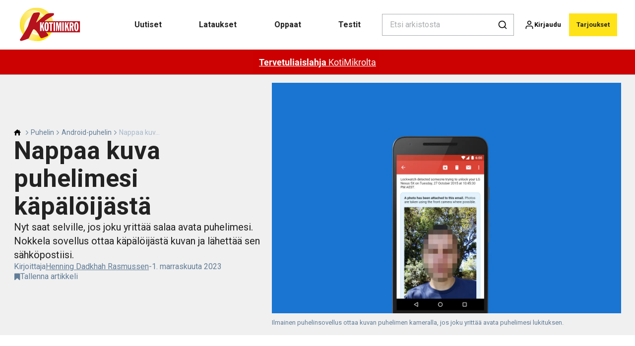

--- FILE ---
content_type: text/html; charset=utf-8
request_url: https://kotimikro.fi/puhelin/android-puhelin/nappaa-kuva-puhelimesi-kapaloijasta
body_size: 38336
content:
<!doctype html>
<html data-n-head-ssr lang="fi" data-n-head="%7B%22lang%22:%7B%22ssr%22:%22fi%22%7D%7D">
  <head >
    <title>Nappaa kuva puhelinvarkaasta | kotimikro.fi</title><meta data-n-head="ssr" charset="utf-8"><meta data-n-head="ssr" name="viewport" content="width=device-width, initial-scale=1"><meta data-n-head="ssr" name="mobile-web-app-capable" content="yes"><meta data-n-head="ssr" name="apple-mobile-web-app-capable" content="yes"><meta data-n-head="ssr" name="apple-mobile-web-app-status-bar-style" content="black"><meta data-n-head="ssr" name="HandheldFriendly" content="true"><meta data-n-head="ssr" http-equiv="Accept-CH" content="DPR, Width, Viewport-Width"><meta data-n-head="ssr" http-equiv="X-UA-Compatible" content="IE=edge,chrome=1"><meta data-n-head="ssr" name="format-detection" content="telephone=no,date=no,address=no,email=no,url=no"><meta data-n-head="ssr" name="bwlVersion" content="1.5.2"><meta data-n-head="ssr" property="fb:app_id" content="casper.trolle@bonnier.dk"><meta data-n-head="ssr" property="og:locale" content="fi_FI"><meta data-n-head="ssr" property="og:site_name" content="KotiMikro"><meta data-n-head="ssr" property="theme-color" content="#ed4b36"><meta data-n-head="ssr" name="description" content="Nyt saat selville, jos joku yrittää salaa avata puhelimesi. Nokkela sovellus ottaa luurisi räplääjästä kuvan ja lähettää sen sähköpostiisi."><meta data-n-head="ssr" property="og:url" content="https://kotimikro.fi/puhelin/android-puhelin/nappaa-kuva-puhelimesi-kapaloijasta"><meta data-n-head="ssr" property="og:title" content="Nappaa kuva puhelinvarkaasta"><meta data-n-head="ssr" property="og:description" content="Yllätä varas housut kintuissa. Lockwatch-sovellus ottaa luurisi räplääjästä kuvan ja lähettää sen sähköpostiisi. Katso täältä, kuinka sovellus toimii."><meta data-n-head="ssr" property="og:type" content="article"><meta data-n-head="ssr" property="article:published_time" content="2023-11-01T09:00:00.000Z"><meta data-n-head="ssr" property="article:modified_time" content="2023-11-01T09:00:00.000Z"><meta data-n-head="ssr" property="article:section" content="Android-puhelin"><meta data-n-head="ssr" property="og:article:author" content="Henning Dadkhah Rasmussen"><meta data-n-head="ssr" property="og:image" content="https://images.bonnier.cloud/files/kom/production/2024/09/13192449/tyv-_GWJXLkp9XH_JvJJyugm8g_xx3039.png?max-w=1200&amp;max-h=630&amp;fit=crop"><meta data-n-head="ssr" property="og:image:type" content="image/jpeg"><meta data-n-head="ssr" property="og:image:secure_url" content="https://images.bonnier.cloud/files/kom/production/2024/09/13192449/tyv-_GWJXLkp9XH_JvJJyugm8g_xx3039.png?max-w=1200&amp;max-h=630&amp;fit=crop"><meta data-n-head="ssr" property="og:image:width" content="1200"><meta data-n-head="ssr" property="og:image:height" content="630"><meta data-n-head="ssr" name="twitter:card" content="summary_large_image"><meta data-n-head="ssr" name="twitter:description" content="Nyt saat selville, jos joku yrittää salaa avata puhelimesi. Nokkela sovellus ottaa käpälöijästä kuvan ja lähettää sen sähköpostiisi."><meta data-n-head="ssr" name="twitter:title" content="Nappaa kuva puhelimesi käpälöijästä"><meta data-n-head="ssr" name="twitter:image" content="https://images.bonnier.cloud/files/kom/production/2024/09/13192449/tyv-_GWJXLkp9XH_JvJJyugm8g_xx3039.png"><meta data-n-head="ssr" name="twitter:image" content="https://images.bonnier.cloud/files/kom/production/2024/09/13192449/tyv-_GWJXLkp9XH_JvJJyugm8g_xx3039.png"><meta data-n-head="ssr" name="cxense-site-id" content="1129402680464567588"><meta data-n-head="ssr" name="cXenseParse:bfi-country" content="fi"><meta data-n-head="ssr" name="cXenseParse:bfi-brand" content="KOM"><meta data-n-head="ssr" name="cXenseParse:bfi-language" content="fi"><meta data-n-head="ssr" name="cXenseParse:articleid" content="159313"><meta data-n-head="ssr" name="cXenseParse:bfi-pagetype" content="article"><meta data-n-head="ssr" name="cXenseParse:pageclass" content="content"><meta data-n-head="ssr" name="cXenseParse:title" content="Nappaa kuva puhelimesi käpälöijästä"><meta data-n-head="ssr" name="cXenseParse:body-text" content="Enää ei tarvitse pohtia, yrittääkö joku käyttää puhelintasi, kun se ei ole hallussasi.Lockwatch on nokkela Android-sovellus, joka toimii taustalla ja reagoi, jos joku yrittää avata puhelimen lukituksen väärällä koodilla.Kun asiaton räplää puhelintasi, se nappaa kuvan etukameralla ja lähettää kuvan sähköpostiisi.Kameran lisäksi sovellus käyttää puhelimen paikannustoimintoa ja lähettää kuvan mukana puhelimen sijainnin kartalla, johon on merkitty myös koordinaatit.Jos puhelin on joutunut vääriin käsiin, sitä voi yrittää [jäljittää](https://kotimikro.fi/tietoturva/mobiiliturva/nain-paikannat-kadonneen-puhelimen) ja myös tyhjentää laitteen omalla jäljitystoiminnolla.## Lisäsuojaa puhelimeenLockwatch on saatavana vain Android-puhelimille. [Voit ladata sovelluksen laitteen sovelluskaupasta täältä](https://play.google.com/store/apps/details?id=com.bloketech.lockwatch&amp;amp;hl=fi {&quot;target&quot;:&quot;_blank&quot;}).Kerro sovellukselle sähköpostiosoite, johon hälytykset lähetetään.Voit testata sovellusta naputtelemalla koodisi väärin (vähintään neljä merkkiä). Odota vähintään 10 sekuntia, ennen kuin avaat puhelimen oikealla koodilla, sillä muuten sovellus ei lähetä hälytystä. Jos hälytysviestiä ei kuulu, tarkista roskapostikansiosi.Lockwatchista on saatavana myös lisäominaisuuksia sisältävä Premium-versio, joka maksaa noin viisi euroa."><meta data-n-head="ssr" name="cXenseParse:description" content="Nyt saat selville, jos joku yrittää salaa avata puhelimesi. Nokkela sovellus ottaa käpälöijästä kuvan ja lähettää sen sähköpostiisi."><meta data-n-head="ssr" name="cXenseParse:image" content="https://images.bonnier.cloud/files/kom/production/2024/09/13192449/tyv-_GWJXLkp9XH_JvJJyugm8g_xx3039.png"><meta data-n-head="ssr" name="cXenseParse:bfi-danishsearchtitle" content="Afslør uautoriserede personer på din telefon"><meta data-n-head="ssr" name="cXenseParse:recs:recommendable" content="true"><meta data-n-head="ssr" name="cXenseParse:bfi-metatag-changedate" content="2023-11-01T09:00:00.000Z"><meta data-n-head="ssr" name="cXenseParse:recs:publishtime" content="2023-11-01T09:00:00.000Z"><meta data-n-head="ssr" name="cXenseParse:time:bfi-featuredtime" content="2023-11-01T09:00:00.000Z"><meta data-n-head="ssr" name="cXenseParse:bfi-reading-time" content="2"><meta data-n-head="ssr" name="cXenseParse:bfi-taxo-cat" content="Android-puhelin"><meta data-n-head="ssr" name="cXenseParse:bfi-taxo-cat-url" content="https://kotimikro.fi/puhelin/android-puhelin"><meta data-n-head="ssr" name="cXenseParse:bfi-taxo-cat-top" content="Puhelin"><meta data-n-head="ssr" name="cXenseParse:bfi-taxo-editorial-type" content=""><meta data-n-head="ssr" name="cXenseParse:bfi-taxo-tag" content="Uutiset"><meta data-n-head="ssr" name="bcm-brand" content="KOM"><meta data-n-head="ssr" name="bcm-country" content="fi"><meta data-n-head="ssr" name="bcm-type" content="site"><meta data-n-head="ssr" name="bcm-tablet-breakpoint" content="1025"><meta data-n-head="ssr" name="bcm-mobile-breakpoint" content="768"><meta data-n-head="ssr" name="bcm-title" content="Nappaa kuva puhelinvarkaasta"><meta data-n-head="ssr" name="bcm-sub" content="Puhelin"><meta data-n-head="ssr" name="bcm-categories" content="Android-puhelin,Puhelin"><meta data-n-head="ssr" name="bcm-tags" content="Uutiset"><meta data-n-head="ssr" name="k5a:contentTag" content="Uutiset"><meta data-n-head="ssr" name="robots" content="max-image-preview:large"><meta data-n-head="ssr" property="bad:device" name="bad:device" content="desktop"><meta data-n-head="ssr" property="bad:pageType" name="bad:pageType" content="article"><link data-n-head="ssr" rel="icon" type="image/x-icon" href="/favicon.ico"><link data-n-head="ssr" rel="preconnect" href="https://dev.visualwebsiteoptimizer.com"><link data-n-head="ssr" rel="canonical" href="https://kotimikro.fi/puhelin/android-puhelin/nappaa-kuva-puhelimesi-kapaloijasta"><link data-n-head="ssr" rel="alternate" type="application/rss+xml" title="KotiMikro RSS feed" href="https://kotimikro.fi/feed/rss"><link data-n-head="ssr" rel="alternate" hreflang="da-DK" href="https://komputer.dk/telefon/android-telefon/afsloer-uautoriserede-personer-paa-din-telefon"><link data-n-head="ssr" rel="alternate" hreflang="fi-FI" href="https://kotimikro.fi/puhelin/android-puhelin/nappaa-kuva-puhelimesi-kapaloijasta"><link data-n-head="ssr" rel="alternate" hreflang="nb-NO" href="https://komputer.no/telefon/android-telefon/avslor-om-uvedkommende-prover-a-lase-opp-telefonen-din"><link data-n-head="ssr" rel="alternate" hreflang="sv-SE" href="https://pctidningen.se/telefon/androidmobil/avsloja-den-som-forsoker-lasa-upp-din-telefon"><link data-n-head="ssr" rel="preload" as="image" href="https://images-bonnier.imgix.net/files/kom/production/2024/09/13192449/tyv-_GWJXLkp9XH_JvJJyugm8g_xx3039.png?auto=compress,format&amp;w=1500&amp;fp-x=0.5&amp;fp-y=0.5 1500w" srcset="https://images-bonnier.imgix.net/files/kom/production/2024/09/13192449/tyv-_GWJXLkp9XH_JvJJyugm8g_xx3039.png?auto=compress,format&amp;w=1500&amp;fp-x=0.5&amp;fp-y=0.5 1500w, https://images-bonnier.imgix.net/files/kom/production/2024/09/13192449/tyv-_GWJXLkp9XH_JvJJyugm8g_xx3039.png?auto=compress,format&amp;w=1024&amp;fp-x=0.5&amp;fp-y=0.5 1024w, https://images-bonnier.imgix.net/files/kom/production/2024/09/13192449/tyv-_GWJXLkp9XH_JvJJyugm8g_xx3039.png?auto=compress,format&amp;w=600&amp;fp-x=0.5&amp;fp-y=0.5 600w, https://images-bonnier.imgix.net/files/kom/production/2024/09/13192449/tyv-_GWJXLkp9XH_JvJJyugm8g_xx3039.png?auto=compress,format&amp;w=500&amp;fp-x=0.5&amp;fp-y=0.5 500w, https://images-bonnier.imgix.net/files/kom/production/2024/09/13192449/tyv-_GWJXLkp9XH_JvJJyugm8g_xx3039.png?auto=compress,format&amp;w=400&amp;fp-x=0.5&amp;fp-y=0.5 400w, https://images-bonnier.imgix.net/files/kom/production/2024/09/13192449/tyv-_GWJXLkp9XH_JvJJyugm8g_xx3039.png?auto=compress,format&amp;w=350&amp;fp-x=0.5&amp;fp-y=0.5 350w, https://images-bonnier.imgix.net/files/kom/production/2024/09/13192449/tyv-_GWJXLkp9XH_JvJJyugm8g_xx3039.png?auto=compress,format&amp;w=300&amp;fp-x=0.5&amp;fp-y=0.5 300w, https://images-bonnier.imgix.net/files/kom/production/2024/09/13192449/tyv-_GWJXLkp9XH_JvJJyugm8g_xx3039.png?auto=compress,format&amp;w=275&amp;fp-x=0.5&amp;fp-y=0.5 275w, https://images-bonnier.imgix.net/files/kom/production/2024/09/13192449/tyv-_GWJXLkp9XH_JvJJyugm8g_xx3039.png?auto=compress,format&amp;w=250&amp;fp-x=0.5&amp;fp-y=0.5 250w, https://images-bonnier.imgix.net/files/kom/production/2024/09/13192449/tyv-_GWJXLkp9XH_JvJJyugm8g_xx3039.png?auto=compress,format&amp;w=225&amp;fp-x=0.5&amp;fp-y=0.5 225w, https://images-bonnier.imgix.net/files/kom/production/2024/09/13192449/tyv-_GWJXLkp9XH_JvJJyugm8g_xx3039.png?auto=compress,format&amp;w=200&amp;fp-x=0.5&amp;fp-y=0.5 200w, https://images-bonnier.imgix.net/files/kom/production/2024/09/13192449/tyv-_GWJXLkp9XH_JvJJyugm8g_xx3039.png?auto=compress,format&amp;w=185&amp;fp-x=0.5&amp;fp-y=0.5 185w"><script data-n-head="ssr" type="text/javascript" id="vwoCode">  window._vwo_code || (function() {
            var account_id = 713144,
                version = 2.1,
                settings_tolerance = 2000,
                hide_element = 'body',
                hide_element_style = 'opacity:0 !important;filter:alpha(opacity=0) !important;background:none !important;transition:none !important;',
                f = false, w = window, d = document, v = d.querySelector('#vwoCode'),
                cK = '_vwo_' + account_id + '_settings', cc = {};
            try {
              var c = JSON.parse(localStorage.getItem('_vwo_' + account_id + '_config'));
              cc = c && typeof c === 'object' ? c : {};
            } catch (e) {}
            var stT = cc.stT === 'session' ? w.sessionStorage : w.localStorage;
            code = {
              use_existing_jquery: function() { return typeof use_existing_jquery !== 'undefined' ? use_existing_jquery : undefined; },
              library_tolerance: function() { return typeof library_tolerance !== 'undefined' ? library_tolerance : undefined; },
              settings_tolerance: function() { return cc.sT || settings_tolerance; },
              hide_element_style: function() { return '{' + (cc.hES || hide_element_style) + '}'; },
              hide_element: function() {
                if (performance.getEntriesByName('first-contentful-paint')[0]) { return ''; }
                return typeof cc.hE === 'string' ? cc.hE : hide_element;
              },
              getVersion: function() { return version; },
              finish: function(e) {
                if (!f) {
                  f = true;
                  var t = d.getElementById('_vis_opt_path_hides');
                  if (t) t.parentNode.removeChild(t);
                  if (e) (new Image).src = 'https://dev.visualwebsiteoptimizer.com/ee.gif?a=' + account_id + e;
                }
              },
              finished: function() { return f; },
              addScript: function(e) {
                var t = d.createElement('script');
                t.type = 'text/javascript';
                if (e.src) { t.src = e.src; } else { t.text = e.text; }
                d.getElementsByTagName('head')[0].appendChild(t);
              },
              load: function(e, t) {
                var i = this.getSettings(), n = d.createElement('script'), r = this;
                t = t || {};
                if (i) {
                  n.textContent = i;
                  d.getElementsByTagName('head')[0].appendChild(n);
                  if (!w.VWO || VWO.caE) {
                    stT.removeItem(cK);
                    r.load(e);
                  }
                } else {
                  var o = new XMLHttpRequest();
                  o.open('GET', e, true);
                  o.withCredentials = !t.dSC;
                  o.responseType = t.responseType || 'text';
                  o.onload = function() {
                    if (t.onloadCb) { return t.onloadCb(o, e); }
                    if (o.status === 200) { _vwo_code.addScript({ text: o.responseText }); }
                    else { _vwo_code.finish('&e=loading_failure:' + e); }
                  };
                  o.onerror = function() {
                    if (t.onerrorCb) { return t.onerrorCb(e); }
                    _vwo_code.finish('&e=loading_failure:' + e);
                  };
                  o.send();
                }
              },
              getSettings: function() {
                try {
                  var e = stT.getItem(cK);
                  if (!e) { return; }
                  e = JSON.parse(e);
                  if (Date.now() > e.e) {
                    stT.removeItem(cK);
                    return;
                  }
                  return e.s;
                } catch (e) { return; }
              },
              init: function() {
                if (d.URL.indexOf('__vwo_disable__') > -1) return;
                var e = this.settings_tolerance();
                w._vwo_settings_timer = setTimeout(function() {
                  _vwo_code.finish();
                  stT.removeItem(cK);
                }, e);
                var t;
                if (this.hide_element() !== 'body') {
                  t = d.createElement('style');
                  var i = this.hide_element(), n = i ? i + this.hide_element_style() : '', r = d.getElementsByTagName('head')[0];
                  t.setAttribute('id', '_vis_opt_path_hides');
                  v && t.setAttribute('nonce', v.nonce);
                  t.setAttribute('type', 'text/css');
                  if (t.styleSheet) t.styleSheet.cssText = n;
                  else t.appendChild(d.createTextNode(n));
                  r.appendChild(t);
                } else {
                  t = d.getElementsByTagName('head')[0];
                  var n = d.createElement('div');
                  n.style.cssText = 'z-index: 2147483647 !important;position: fixed !important;left: 0 !important;top: 0 !important;width: 100% !important;height: 100% !important;background: white !important;';
                  n.setAttribute('id', '_vis_opt_path_hides');
                  n.classList.add('_vis_hide_layer');
                  t.parentNode.insertBefore(n, t.nextSibling);
                }
                var o = 'https://dev.visualwebsiteoptimizer.com/j.php?a=' + account_id + '&u=' + encodeURIComponent(d.URL) + '&vn=' + version;
                if (w.location.search.indexOf('_vwo_xhr') !== -1) {
                  this.addScript({ src: o });
                } else {
                  this.load(o + '&x=true');
                }
              }
            };
            w._vwo_code = code;
            code.init();
          })();
      
          window.VWO = window.VWO || [];
          window.VWO.push(['onVariationApplied', function(data) {
            var expId = data[1];
            var variationId = data[2];
            if (typeof(_vwo_exp[expId].comb_n[variationId]) !== 'undefined' && ['VISUAL_AB', 'VISUAL', 'SPLIT_URL', 'SURVEY'].indexOf(_vwo_exp[expId].type) > -1) {
              var x = [_vwo_exp[expId].comb_n[variationId]];
              window._mfq = window._mfq || [];
              window._mfq.push(["tag", "Variant: " + x]);
            }
          }]);  </script><script data-n-head="ssr" data-hid="gtm-script">if(!window._gtm_init){window._gtm_init=1;(function(w,n,d,m,e,p){w[d]=(w[d]==1||n[d]=='yes'||n[d]==1||n[m]==1||(w[e]&&w[e][p]&&w[e][p]()))?1:0})(window,navigator,'doNotTrack','msDoNotTrack','external','msTrackingProtectionEnabled');(function(w,d,s,l,x,y){w[x]={};w._gtm_inject=function(i){if(w.doNotTrack||w[x][i])return;w[x][i]=1;w[l]=w[l]||[];w[l].push({'gtm.start':new Date().getTime(),event:'gtm.js'});var f=d.getElementsByTagName(s)[0],j=d.createElement(s);j.async=true;j.src='https://www.googletagmanager.com/gtm.js?id='+i;f.parentNode.insertBefore(j,f);}})(window,document,'script','dataLayer','_gtm_ids','_gtm_inject')}</script><script data-n-head="ssr" data-hid="CookieConsent" id="CookieConsent" type="text/javascript" charset="utf-8">window.gdprAppliesGlobally=true;(function(){function r(e){if(!window.frames[e]){if(document.body&&document.body.firstChild){var t=document.body;var n=document.createElement("iframe");n.style.display="none";n.name=e;n.title=e;t.insertBefore(n,t.firstChild)}else{setTimeout(function(){r(e)},5)}}}function e(n,i,o,c,s){function e(e,t,n,r){if(typeof n!=="function"){return}if(!window[i]){window[i]=[]}var a=false;if(s){a=s(e,r,n)}if(!a){window[i].push({command:e,version:t,callback:n,parameter:r})}}e.stub=true;e.stubVersion=2;function t(r){if(!window[n]||window[n].stub!==true){return}if(!r.data){return}var a=typeof r.data==="string";var e;try{e=a?JSON.parse(r.data):r.data}catch(t){return}if(e[o]){var i=e[o];window[n](i.command,i.version,function(e,t){var n={};n[c]={returnValue:e,success:t,callId:i.callId};r.source.postMessage(a?JSON.stringify(n):n,"*")},i.parameter)}}if(typeof window[n]!=="function"){window[n]=e;if(window.addEventListener){window.addEventListener("message",t,false)}else{window.attachEvent("onmessage",t)}}}e("__tcfapi","__tcfapiBuffer","__tcfapiCall","__tcfapiReturn");r("__tcfapiLocator");(function(e,t){var n=document.createElement("link");n.rel="preload";n.as="script";var r=document.createElement("script");r.id="spcloader";r.type="text/javascript";r["async"]=true;r.charset="utf-8";var a="https://sdk.privacy-center.org/"+e+"/loader.js?target_type=notice&target="+t;n.href=a;r.src=a;var i=document.getElementsByTagName("script")[0];i.parentNode.insertBefore(n,i);i.parentNode.insertBefore(r,i)})("fb809c51-e9cd-4e35-a92d-e44bb858841e","63UL2KhV")})();</script><script data-n-head="ssr" data-hid="DidomiConfig" innterHTML="window.didomiConfig = {
        user: {
          bots: {
            consentRequired: false,
            types: ['crawlers', 'performance'],
            extraUserAgents: [],
          }
        }
      }" type="text/javascript" charset="utf-8"></script><script data-n-head="ssr" data-hid="gpt-script-id" src="https://securepubads.g.doubleclick.net/tag/js/gpt.js" data-vendor="google"></script><script data-n-head="ssr" data-hid="rubicon-script-id" src="https://micro.rubiconproject.com/prebid/dynamic/12954.js?site=BP_FI" id="rubicon-script-id" data-vendor="iab:52"></script><script data-n-head="ssr" data-hid="cxense" src="https://cdn.cxense.com/cx.cce.js" defer ssr="false"></script><script data-n-head="ssr" data-hid="common-bonnier-datalayer-cloud-script" src="https://europe-west1-bonnier-big-data.cloudfunctions.net/commonBonnierDataLayer" async></script><script data-n-head="ssr" data-hid="cxense-init" type="text/javascript" charset="utf-8">
            window.cX = window.cX || {}
            window.cX.callQueue = window.cX.callQueue || []
            window.cX.callQueue.push(['setSiteId', '1129402680464567588'])
            window.cX.callQueue.push(['sendPageViewEvent'])
          </script><script data-n-head="ssr" data-hid="piano-script" type="text/javascript" charset="utf-8" ssr="false">
          tp = window.tp || [];
          tp.push(["setAid", 'a3CShkwepu']);
          tp.push(["setSandbox", false]);
          tp.push(["setCxenseSiteId", '1129402680464567588']);

          (function(src) {
              var a = document.createElement("script");
              a.type = "text/javascript";
              a.async = true;
              a.src = src;
              var b = document.getElementsByTagName("script")[0];
              b.parentNode.insertBefore(a, b)
          })("https://cdn.tinypass.com/api/tinypass.min.js");
      </script><script data-n-head="ssr" type="application/ld+json">[{"@context":"https://schema.org","@type":"Article","@id":"https://kotimikro.fi/puhelin/android-puhelin/nappaa-kuva-puhelimesi-kapaloijasta#article","inLanguage":"fi-FI","url":"https://kotimikro.fi/puhelin/android-puhelin/nappaa-kuva-puhelimesi-kapaloijasta","mainEntityOfPage":"https://kotimikro.fi/puhelin/android-puhelin/nappaa-kuva-puhelimesi-kapaloijasta","name":"Nappaa kuva puhelimesi käpälöijästä","image":"https://images.bonnier.cloud/files/kom/production/2024/09/13192449/tyv-_GWJXLkp9XH_JvJJyugm8g_xx3039.png","description":"Nyt saat selville, jos joku yrittää salaa avata puhelimesi. Nokkela sovellus ottaa luurisi räplääjästä kuvan ja lähettää sen sähköpostiisi.","headline":"Nappaa kuva puhelimesi käpälöijästä","datePublished":"2023-11-01T09:00:00.000Z","dateModified":"2023-11-01T09:00:00.000Z","publisher":[{"@type":"Organization","url":"https://kotimikro.fi","name":"KotiMikro","description":"Ota enemmän irti tietokoneestasi KotiMikron avulla. Tarjolla on kattavia oppaita, laite- ja ohjelmistotestejä, uutisia ja paljon muuta. Avaa selaimeen www.kotimikro.fi – Pohjolan suurimman tietokonelehden sivusto.","logo":[{"@type":"ImageObject","url":"kotimikro.fi/logo.png"}]}],"author":[{"@type":"Person","@id":"https://kotimikro.fi/author/henning-dadkhah-rasmussen#Person","name":"Henning Dadkhah Rasmussen","url":"https://kotimikro.fi/author/henning-dadkhah-rasmussen","jobTitle":"Ohjelmien toimittaja","description":"Henning vastaa KotiMikron verkkosivujen Etunurkka-palvelusta. Hän pitää huolen siitä, että ohjelmat ja muut sisällöt ovat lukijoiden käytettävissä. Hän myös etsii ja testaa ohjelmat, ennen kuin ne esitellään lehdessä ja laitetaan ladattavaksi Etunurkka-palveluun.\nAikaisemmin hän on työskennellyt KotiMikron uutistoimittajana ja Kysy meiltä -toimittajana. Hän on myös ollut tuottamassa Tanskan digitalisaatiohallinnon tietoturvajulkaisua.\nHenning on suorittanut toimittajatutkinnon Tanskan toimittajakorkeakoulussa (DMJX). KotiMikrossa hän on työskennellyt vuodesta 2004.","image":[{"@type":"ImageObject","@id":"[object Object]/#author-image","url":"https://images.bonnier.cloud/files/kom/production/2024/09/06094150/Henning.jpg","caption":null}]}],"potentialAction":[{"@type":"ReadAction","target":["https://kotimikro.fi"]},{"@type":"SearchAction","target":[{"@type":"EntryPoint","urlTemplate":"https://kotimikro.fi/search?s={search_term_string}"}],"query-input":[{"@type":"PropertyValueSpecification","valueRequired":"https://schema.org/True","valueName":"search_term_string"}]}]},{"@context":"https://schema.org","@type":"ItemList","itemListElement":[]},{"@context":"https://schema.org","@type":"ItemList","itemListElement":[]},{"@context":"https://schema.org","@type":"BreadcrumbList","itemListElement":[{"@context":"https://schema.org","@type":"ListItem","position":0,"name":"puhelin","item":"https://kotimikro.fi/puhelin"},{"@context":"https://schema.org","@type":"ListItem","position":1,"name":"android puhelin","item":"https://kotimikro.fi/puhelin/android-puhelin"},{"@context":"https://schema.org","@type":"ListItem","position":2,"name":"nappaa kuva puhelimesi kapaloijasta","item":null}]},{"@context":"https://schema.org","@type":"Article","@id":"https://kotimikro.fi/puhelin/android-puhelin/nappaa-kuva-puhelimesi-kapaloijasta#article","inLanguage":"fi-FI","isAccessibleForFree":false,"hasPart":[]}]</script><link rel="preload" href="/_nuxt/87b4105.js" as="script"><link rel="preload" href="/_nuxt/e06dee2.js" as="script"><link rel="preload" href="/_nuxt/css/2d01f6a.css" as="style"><link rel="preload" href="/_nuxt/642ccf0.js" as="script"><link rel="preload" href="/_nuxt/css/5e2a6cd.css" as="style"><link rel="preload" href="/_nuxt/5b19473.js" as="script"><link rel="preload" href="/_nuxt/97ffd20.js" as="script"><link rel="preload" href="/_nuxt/css/f774af6.css" as="style"><link rel="preload" href="/_nuxt/d901aeb.js" as="script"><link rel="preload" href="/_nuxt/css/f67e390.css" as="style"><link rel="preload" href="/_nuxt/8bc0a53.js" as="script"><link rel="preload" href="/_nuxt/32756af.js" as="script"><link rel="preload" href="/_nuxt/css/475bc72.css" as="style"><link rel="preload" href="/_nuxt/d1731f4.js" as="script"><link rel="preload" href="/_nuxt/css/e86d5b9.css" as="style"><link rel="preload" href="/_nuxt/005dfcb.js" as="script"><link rel="preload" href="/_nuxt/css/9c1bd75.css" as="style"><link rel="preload" href="/_nuxt/5a9e2ce.js" as="script"><link rel="preload" href="/_nuxt/css/fd249dc.css" as="style"><link rel="preload" href="/_nuxt/d8de0eb.js" as="script"><link rel="stylesheet" href="/_nuxt/css/2d01f6a.css"><link rel="stylesheet" href="/_nuxt/css/5e2a6cd.css"><link rel="stylesheet" href="/_nuxt/css/f774af6.css"><link rel="stylesheet" href="/_nuxt/css/f67e390.css"><link rel="stylesheet" href="/_nuxt/css/475bc72.css"><link rel="stylesheet" href="/_nuxt/css/e86d5b9.css"><link rel="stylesheet" href="/_nuxt/css/9c1bd75.css"><link rel="stylesheet" href="/_nuxt/css/fd249dc.css">
  </head>
  <body class="no-js" data-n-head="%7B%22class%22:%7B%22ssr%22:%22no-js%22%7D%7D">
    <noscript data-n-head="ssr" data-hid="gtm-noscript" data-pbody="true"><iframe src="https://www.googletagmanager.com/ns.html?id=GTM-5HQ6KLM&" height="0" width="0" style="display:none;visibility:hidden" title="gtm"></iframe></noscript><div data-server-rendered="true" id="__nuxt"><!----><div id="__layout"><main data-fetch-key="data-v-fc0c0226:0" style="position:relative;" data-v-fc0c0226><div id="mkt-placement-5" data-v-afb14004 data-v-fc0c0226></div> <div id="mkt-placement-4" data-v-afb14004 data-v-fc0c0226></div> <div id="mkt-placement-11" data-v-afb14004 data-v-fc0c0226></div> <div data-v-fc0c0226><div class="vue-portal-target" data-v-fc0c0226></div></div> <header class="header grid" data-v-bad8a02a data-v-fc0c0226><div class="header__row grid__item--content-wide" data-v-bad8a02a><a href="/" title="Home" class="header__logo nuxt-link-active" data-v-98251efe data-v-bad8a02a><img src="/logo_fi.svg" alt="Brand logo" class="logo" data-v-98251efe></a> <nav class="header__menu" data-v-bad8a02a><ul class="menu" data-v-bad8a02a><li class="menu__item" data-v-bad8a02a><a href="/tags/uutiset" class="menu__link" data-v-bad8a02a>
            Uutiset
          </a> <ul class="submenu" style="display:none;" data-v-bad8a02a><li class="submenu__item" data-v-bad8a02a><a href="/tietokone" class="submenu__link" data-v-bad8a02a>
                Tietokone
              </a></li><li class="submenu__item" data-v-bad8a02a><a href="/tietoturva" class="submenu__link" data-v-bad8a02a>
                Tietoturva
              </a></li><li class="submenu__item" data-v-bad8a02a><a href="/oheislaitteet" class="submenu__link" data-v-bad8a02a>
                Oheislaitteet
              </a></li><li class="submenu__item" data-v-bad8a02a><a href="/oheislaitteet/kayttojarjestelma/windows-10" class="submenu__link" data-v-bad8a02a>
                Windows 10
              </a></li><li class="submenu__item" data-v-bad8a02a><a href="/oheislaitteet/kayttojarjestelma/windows-11" class="submenu__link" data-v-bad8a02a>
                Windows 11
              </a></li><li class="submenu__item" data-v-bad8a02a><a href="/tekoaly" class="submenu__link" data-v-bad8a02a>
                Tekoäly
              </a></li><li class="submenu__item" data-v-bad8a02a><a href="/puhelin" class="submenu__link nuxt-link-active" data-v-bad8a02a>
                Puhelin
              </a></li><li class="submenu__item" data-v-bad8a02a><a href="/internet" class="submenu__link" data-v-bad8a02a>
                Internet
              </a></li><li class="submenu__item" data-v-bad8a02a><a href="/ohjelmat" class="submenu__link" data-v-bad8a02a>
                Ohjelmat
              </a></li><li class="submenu__item" data-v-bad8a02a><a href="/taulutietokone" class="submenu__link" data-v-bad8a02a>
                Taulutietokone
              </a></li><li class="submenu__item" data-v-bad8a02a><a href="/yhteiskunta" class="submenu__link" data-v-bad8a02a>
                Yhteiskunta
              </a></li><li class="submenu__item" data-v-bad8a02a><a href="/kuva" class="submenu__link" data-v-bad8a02a>
                Kuvat
              </a></li><li class="submenu__item" data-v-bad8a02a><a href="/kotimikro/tietoturvahalytys" class="submenu__link" data-v-bad8a02a>
                Tietoturvahälytys
              </a></li></ul></li><li class="menu__item" data-v-bad8a02a><a href="/lataukset" class="menu__link" data-v-bad8a02a>
            Lataukset
          </a> <ul class="submenu" style="display:none;" data-v-bad8a02a><li class="submenu__item" data-v-bad8a02a><a href="/kaikki-ohjelmat" class="submenu__link" data-v-bad8a02a>
                Kaikki ohjelmat
              </a></li><li class="submenu__item" data-v-bad8a02a><a href="/etunurkka-2" class="submenu__link" data-v-bad8a02a>
                Etunurkka
              </a></li><li class="submenu__item" data-v-bad8a02a><a href="/tietoturvapaketti" class="submenu__link" data-v-bad8a02a>
                Tietoturvapaketti
              </a></li><li class="submenu__item" data-v-bad8a02a><a href="/lataa-varmuuskopiointiohjelmia" class="submenu__link" data-v-bad8a02a>
                Varmuuskopiointi
              </a></li><li class="submenu__item" data-v-bad8a02a><a href="/lataa-kuvankasittelyohjelmia" class="submenu__link" data-v-bad8a02a>
                Kuvankäsittely
              </a></li><li class="submenu__item" data-v-bad8a02a><a href="/lataa-toimisto-ohjelmia" class="submenu__link" data-v-bad8a02a>
                Toimisto-ohjelmat
              </a></li><li class="submenu__item" data-v-bad8a02a><a href="/lataa-optimointiohjelmia" class="submenu__link" data-v-bad8a02a>
                Optimointiohjelmat
              </a></li><li class="submenu__item" data-v-bad8a02a><a href="/lataa-ohjelmia-videoeditointiin" class="submenu__link" data-v-bad8a02a>
                Videoeditointi
              </a></li><li class="submenu__item" data-v-bad8a02a><a href="/lataa-pikaoppaita" class="submenu__link" data-v-bad8a02a>
                Pikaoppaat
              </a></li><li class="submenu__item" data-v-bad8a02a><a href="/lataa-e-kirjoja" class="submenu__link" data-v-bad8a02a>
                E-kirjat
              </a></li><li class="submenu__item" data-v-bad8a02a><a href="/lataa-ohjelmia-harrastuksiin" class="submenu__link" data-v-bad8a02a>
                Harrastukset
              </a></li><li class="submenu__item" data-v-bad8a02a><a href="/lataa-muuta-tietokoneeseen" class="submenu__link" data-v-bad8a02a>
                Muuta tietokoneeseen
              </a></li><li class="submenu__item" data-v-bad8a02a><a href="/lehden-artikkelit" class="submenu__link" data-v-bad8a02a>
                Lehden artikkelit
              </a></li></ul></li><li class="menu__item" data-v-bad8a02a><a href="/oppaat" class="menu__link" data-v-bad8a02a>
            Oppaat
          </a> <ul class="submenu" style="display:none;" data-v-bad8a02a><li class="submenu__item" data-v-bad8a02a><a href="/oppaat" class="submenu__link" data-v-bad8a02a>
                Kaikki oppaat
              </a></li><li class="submenu__item" data-v-bad8a02a><a href="/tietoturvaoppaat" class="submenu__link" data-v-bad8a02a>
                Tietoturvaoppaat
              </a></li><li class="submenu__item" data-v-bad8a02a><a href="/kysymyksia-ja-vastauksia" class="submenu__link" data-v-bad8a02a>
                Kysymyksiä ja vastauksia
              </a></li><li class="submenu__item" data-v-bad8a02a><a href="/kotimikro-suosittelee" class="submenu__link" data-v-bad8a02a>
                KotiMikro suosittelee
              </a></li><li class="submenu__item" data-v-bad8a02a><a href="/videot" class="submenu__link" data-v-bad8a02a>
                Video-oppaat
              </a></li><li class="submenu__item" data-v-bad8a02a><a href="/testit-ja-visat" class="submenu__link" data-v-bad8a02a>
                Testit ja visat
              </a></li></ul></li><li class="menu__item" data-v-bad8a02a><a href="/testit" class="menu__link" data-v-bad8a02a>
            Testit
          </a> <ul class="submenu" style="display:none;" data-v-bad8a02a><li class="submenu__item" data-v-bad8a02a><a href="/puhelinten-testit" class="submenu__link" data-v-bad8a02a>
                Puhelinten testit
              </a></li><li class="submenu__item" data-v-bad8a02a><a href="/reitittimien-testit" class="submenu__link" data-v-bad8a02a>
                Reitittimien testit
              </a></li><li class="submenu__item" data-v-bad8a02a><a href="/valvontakameroiden-testit" class="submenu__link" data-v-bad8a02a>
                Valvontakameroiden testit
              </a></li><li class="submenu__item" data-v-bad8a02a><a href="/tablettien-testit" class="submenu__link" data-v-bad8a02a>
                Tablettien testit
              </a></li><li class="submenu__item" data-v-bad8a02a><a href="/kodin-alylaitteiden-testit" class="submenu__link" data-v-bad8a02a>
                Kodin älylaitteiden testit
              </a></li><li class="submenu__item" data-v-bad8a02a><a href="/tulostimien-testit" class="submenu__link" data-v-bad8a02a>
                Tulostimien testit
              </a></li><li class="submenu__item" data-v-bad8a02a><a href="/tietokoneiden-testit" class="submenu__link" data-v-bad8a02a>
                Tietokoneiden testit
              </a></li><li class="submenu__item" data-v-bad8a02a><a href="/testit" class="submenu__link" data-v-bad8a02a>
                Kaikki testit
              </a></li></ul></li></ul></nav> <div class="header__search" data-v-bad8a02a><div class="search" data-v-bad8a02a><button class="btn btn--border-alt btn--sm btn--narrow search__toggle" data-v-bad8a02a><svg viewBox="0 0 24 24" class="search__toggle__icon search__toggle__icon--close" data-v-bad8a02a><use xlink:href="/_nuxt/img/sprite.fbff01f.svg#close"></use></svg> <svg viewBox="0 0 24 24" class="search__toggle__icon search__toggle__icon--search" data-v-bad8a02a><use xlink:href="/_nuxt/img/sprite.fbff01f.svg#search"></use></svg> <span class="search__toggle--label" data-v-bad8a02a>
            Hae
          </span></button> <div class="search__wrapper searchForm" data-v-bad8a02a><form action="/search" method="get" class="search__form" data-v-bad8a02a><input id="main-search-input" placeholder="Etsi arkistosta" name="s" type="search" value class="search__input hide-clear" data-v-bad8a02a> <button type="submit" class="search__submit" data-v-bad8a02a><svg viewBox="0 0 24 24" class="search__svg" data-v-bad8a02a><use xlink:href="/_nuxt/img/sprite.fbff01f.svg#search"></use></svg></button></form></div></div></div> <div class="header__tools" data-v-bad8a02a><div class="tools" data-v-bad8a02a><button class="btn btn--border-alt btn--sm btn--narrow toggleLogin" style="display:none;" data-v-bad8a02a><svg viewBox="0 0 21 21" class="search__svg" data-v-bad8a02a><use xlink:href="/_nuxt/img/sprite.fbff01f.svg#user"></use></svg> <span class="tools__label tools__item--login-label" data-v-bad8a02a></span></button> <a href="https://id.bonnierpublications.com/login" class="btn btn--border-alt btn--sm btn--narrow" style="display:;" data-v-bad8a02a><svg viewBox="0 0 21 21" class="search__svg" data-v-bad8a02a><use xlink:href="/_nuxt/img/sprite.fbff01f.svg#user"></use></svg> <span class="tools__label tools__item--login-label hidden-sm-down" data-v-bad8a02a>
            Kirjaudu</span></a> <button class="btn btn--sm btn--green btn--subscribe mkt-subscribe-trigger" style="display:;" data-v-bad8a02a>
          Tarjoukset
        </button> <label for="main-menu-toggle" aria-controls="offcanvas" tabindex="0" class="hamburger" data-v-bad8a02a><svg viewBox="0 0 22 17" class="hamburger__icon" data-v-bad8a02a><use xlink:href="/_nuxt/img/sprite.fbff01f.svg#hamburger-bold"></use></svg> <span class="hamburger__label hidden" data-v-bad8a02a>
            Menu
          </span></label> <div tabindex="-1" class="user-menu" data-v-bad8a02a><div class="user-list" data-v-bad8a02a><li class="user-list__item" data-v-bad8a02a><a href="/oma-puoli" title="Oma sivu" class="user-list__link" data-v-bad8a02a><span data-v-bad8a02a>Oma sivu</span></a></li><li class="user-list__item" data-v-bad8a02a><a href="/tallennetut-artikkelit" title="Tallennetut artikkelit" class="user-list__link" data-v-bad8a02a><span data-v-bad8a02a>Tallennetut artikkelit</span></a></li> <li class="user-list__item" data-v-bad8a02a><button class="btn btn--primary btn--sm btn--block" data-v-bad8a02a>
                Kirjaudu ulos
              </button></li></div></div></div></div></div> <div id="mkt-placement-2" class="top-ribbon grid__item--full" data-v-bad8a02a></div></header> <div data-v-63ccc0b3 data-v-fc0c0226><input id="main-menu-toggle" type="checkbox" tabindex="-1" class="js-menu-fallback-checkbox" data-v-63ccc0b3> <div id="offcanvas" class="offcanvas" data-v-63ccc0b3><div class="offcanvas__container offcanvas__container__left" data-v-63ccc0b3><nav class="main-nav" data-v-2a85f834 data-v-fc0c0226><div class="main-nav__top" data-v-2a85f834><label id="close-main-nav" for="main-menu-toggle" role="presentation" class="main-nav__close btn-tool" data-v-2a85f834><svg viewBox="0 0 24 24" class="btn-tool__icon" data-v-2a85f834><use xlink:href="/_nuxt/img/sprite.fbff01f.svg#close"></use></svg></label></div> <div class="offcanvas-search" data-v-2a85f834><form class="offcanvas-search__form" data-v-2a85f834><input id="offcanvas-search" aria-label="Search" name="s" placeholder="Syötä hakusana" value="" class="offcanvas-search__input" data-v-2a85f834></form></div> <ul role="menubar" class="main-menu" data-v-2a85f834><li role="menuitem" class="main-menu__item" data-v-2a85f834><button id="toggle-153669" aria-expanded="false" class="main-menu__btn main-menu__toggle-submenu" data-v-2a85f834><a href="/tags/uutiset" data-v-2a85f834><span class="main-menu__label" data-v-2a85f834>Uutiset</span></a> <span class="main-menu__icon" data-v-2a85f834><svg viewBox="0 0 24 24" class="main-menu__svg" data-v-2a85f834><use xlink:href="/_nuxt/img/sprite.fbff01f.svg#chevron-down"></use></svg></span></button> <div class="sub-menu" data-v-2a85f834><ul class="sub-menu__list" data-v-2a85f834><li class="sub-menu__item" data-v-2a85f834><a href="/tietokone" class="sub-menu__link" data-v-2a85f834>Tietokone</a></li><li class="sub-menu__item" data-v-2a85f834><a href="/tietoturva" class="sub-menu__link" data-v-2a85f834>Tietoturva</a></li><li class="sub-menu__item" data-v-2a85f834><a href="/oheislaitteet" class="sub-menu__link" data-v-2a85f834>Oheislaitteet</a></li><li class="sub-menu__item" data-v-2a85f834><a href="/oheislaitteet/kayttojarjestelma/windows-10" class="sub-menu__link" data-v-2a85f834>Windows 10</a></li><li class="sub-menu__item" data-v-2a85f834><a href="/oheislaitteet/kayttojarjestelma/windows-11" class="sub-menu__link" data-v-2a85f834>Windows 11</a></li><li class="sub-menu__item" data-v-2a85f834><a href="/tekoaly" class="sub-menu__link" data-v-2a85f834>Tekoäly</a></li><li class="sub-menu__item" data-v-2a85f834><a href="/puhelin" class="sub-menu__link nuxt-link-active" data-v-2a85f834>Puhelin</a></li><li class="sub-menu__item" data-v-2a85f834><a href="/internet" class="sub-menu__link" data-v-2a85f834>Internet</a></li><li class="sub-menu__item" data-v-2a85f834><a href="/ohjelmat" class="sub-menu__link" data-v-2a85f834>Ohjelmat</a></li><li class="sub-menu__item" data-v-2a85f834><a href="/taulutietokone" class="sub-menu__link" data-v-2a85f834>Taulutietokone</a></li><li class="sub-menu__item" data-v-2a85f834><a href="/yhteiskunta" class="sub-menu__link" data-v-2a85f834>Yhteiskunta</a></li><li class="sub-menu__item" data-v-2a85f834><a href="/kuva" class="sub-menu__link" data-v-2a85f834>Kuvat</a></li><li class="sub-menu__item" data-v-2a85f834><a href="/kotimikro/tietoturvahalytys" class="sub-menu__link" data-v-2a85f834>Tietoturvahälytys</a></li></ul></div></li><li role="menuitem" class="main-menu__item" data-v-2a85f834><button id="toggle-153679" aria-expanded="false" class="main-menu__btn main-menu__toggle-submenu" data-v-2a85f834><a href="/lataukset" data-v-2a85f834><span class="main-menu__label" data-v-2a85f834>Lataukset</span></a> <span class="main-menu__icon" data-v-2a85f834><svg viewBox="0 0 24 24" class="main-menu__svg" data-v-2a85f834><use xlink:href="/_nuxt/img/sprite.fbff01f.svg#chevron-down"></use></svg></span></button> <div class="sub-menu" data-v-2a85f834><ul class="sub-menu__list" data-v-2a85f834><li class="sub-menu__item" data-v-2a85f834><a href="/kaikki-ohjelmat" class="sub-menu__link" data-v-2a85f834>Kaikki ohjelmat</a></li><li class="sub-menu__item" data-v-2a85f834><a href="/etunurkka-2" class="sub-menu__link" data-v-2a85f834>Etunurkka</a></li><li class="sub-menu__item" data-v-2a85f834><a href="/tietoturvapaketti" class="sub-menu__link" data-v-2a85f834>Tietoturvapaketti</a></li><li class="sub-menu__item" data-v-2a85f834><a href="/lataa-varmuuskopiointiohjelmia" class="sub-menu__link" data-v-2a85f834>Varmuuskopiointi</a></li><li class="sub-menu__item" data-v-2a85f834><a href="/lataa-kuvankasittelyohjelmia" class="sub-menu__link" data-v-2a85f834>Kuvankäsittely</a></li><li class="sub-menu__item" data-v-2a85f834><a href="/lataa-toimisto-ohjelmia" class="sub-menu__link" data-v-2a85f834>Toimisto-ohjelmat</a></li><li class="sub-menu__item" data-v-2a85f834><a href="/lataa-optimointiohjelmia" class="sub-menu__link" data-v-2a85f834>Optimointiohjelmat</a></li><li class="sub-menu__item" data-v-2a85f834><a href="/lataa-ohjelmia-videoeditointiin" class="sub-menu__link" data-v-2a85f834>Videoeditointi</a></li><li class="sub-menu__item" data-v-2a85f834><a href="/lataa-pikaoppaita" class="sub-menu__link" data-v-2a85f834>Pikaoppaat</a></li><li class="sub-menu__item" data-v-2a85f834><a href="/lataa-e-kirjoja" class="sub-menu__link" data-v-2a85f834>E-kirjat</a></li><li class="sub-menu__item" data-v-2a85f834><a href="/lataa-ohjelmia-harrastuksiin" class="sub-menu__link" data-v-2a85f834>Harrastukset</a></li><li class="sub-menu__item" data-v-2a85f834><a href="/lataa-muuta-tietokoneeseen" class="sub-menu__link" data-v-2a85f834>Muuta tietokoneeseen</a></li><li class="sub-menu__item" data-v-2a85f834><a href="/lehden-artikkelit" class="sub-menu__link" data-v-2a85f834>Lehden artikkelit</a></li></ul></div></li><li role="menuitem" class="main-menu__item" data-v-2a85f834><button id="toggle-153694" aria-expanded="false" class="main-menu__btn main-menu__toggle-submenu" data-v-2a85f834><a href="/oppaat" data-v-2a85f834><span class="main-menu__label" data-v-2a85f834>Oppaat</span></a> <span class="main-menu__icon" data-v-2a85f834><svg viewBox="0 0 24 24" class="main-menu__svg" data-v-2a85f834><use xlink:href="/_nuxt/img/sprite.fbff01f.svg#chevron-down"></use></svg></span></button> <div class="sub-menu" data-v-2a85f834><ul class="sub-menu__list" data-v-2a85f834><li class="sub-menu__item" data-v-2a85f834><a href="/oppaat" class="sub-menu__link" data-v-2a85f834>Kaikki oppaat</a></li><li class="sub-menu__item" data-v-2a85f834><a href="/tietoturvaoppaat" class="sub-menu__link" data-v-2a85f834>Tietoturvaoppaat</a></li><li class="sub-menu__item" data-v-2a85f834><a href="/kysymyksia-ja-vastauksia" class="sub-menu__link" data-v-2a85f834>Kysymyksiä ja vastauksia</a></li><li class="sub-menu__item" data-v-2a85f834><a href="/kotimikro-suosittelee" class="sub-menu__link" data-v-2a85f834>KotiMikro suosittelee</a></li><li class="sub-menu__item" data-v-2a85f834><a href="/videot" class="sub-menu__link" data-v-2a85f834>Video-oppaat</a></li><li class="sub-menu__item" data-v-2a85f834><a href="/testit-ja-visat" class="sub-menu__link" data-v-2a85f834>Testit ja visat</a></li></ul></div></li><li role="menuitem" class="main-menu__item" data-v-2a85f834><button id="toggle-198546" aria-expanded="false" class="main-menu__btn main-menu__toggle-submenu" data-v-2a85f834><a href="/testit" data-v-2a85f834><span class="main-menu__label" data-v-2a85f834>Testit</span></a> <span class="main-menu__icon" data-v-2a85f834><svg viewBox="0 0 24 24" class="main-menu__svg" data-v-2a85f834><use xlink:href="/_nuxt/img/sprite.fbff01f.svg#chevron-down"></use></svg></span></button> <div class="sub-menu" data-v-2a85f834><ul class="sub-menu__list" data-v-2a85f834><li class="sub-menu__item" data-v-2a85f834><a href="/puhelinten-testit" class="sub-menu__link" data-v-2a85f834>Puhelinten testit</a></li><li class="sub-menu__item" data-v-2a85f834><a href="/reitittimien-testit" class="sub-menu__link" data-v-2a85f834>Reitittimien testit</a></li><li class="sub-menu__item" data-v-2a85f834><a href="/valvontakameroiden-testit" class="sub-menu__link" data-v-2a85f834>Valvontakameroiden testit</a></li><li class="sub-menu__item" data-v-2a85f834><a href="/tablettien-testit" class="sub-menu__link" data-v-2a85f834>Tablettien testit</a></li><li class="sub-menu__item" data-v-2a85f834><a href="/kodin-alylaitteiden-testit" class="sub-menu__link" data-v-2a85f834>Kodin älylaitteiden testit</a></li><li class="sub-menu__item" data-v-2a85f834><a href="/tulostimien-testit" class="sub-menu__link" data-v-2a85f834>Tulostimien testit</a></li><li class="sub-menu__item" data-v-2a85f834><a href="/tietokoneiden-testit" class="sub-menu__link" data-v-2a85f834>Tietokoneiden testit</a></li><li class="sub-menu__item" data-v-2a85f834><a href="/testit" class="sub-menu__link" data-v-2a85f834>Kaikki testit</a></li></ul></div></li></ul> <ul role="menubar" class="secondary-menu" data-v-2a85f834></ul></nav> <div class="offcanvas__footer" data-v-63ccc0b3><!----> <a href="/" title="Home" class="offcanvas__logo nuxt-link-active" data-v-98251efe data-v-63ccc0b3><img src="/logo_fi.svg" alt="Brand logo" class="logo" data-v-98251efe></a></div></div> <div class="offcanvas__overlay" data-v-63ccc0b3></div></div></div> <div data-v-63ccc0b3 data-v-fc0c0226><input id="main-menu-toggle" type="checkbox" tabindex="-1" class="js-menu-fallback-checkbox" data-v-63ccc0b3> <div id="offcanvas" class="offcanvas" data-v-63ccc0b3><div class="offcanvas__container offcanvas__container__right offcanvas__container--slim" data-v-63ccc0b3><nav class="main-nav" data-v-20d5d556 data-v-fc0c0226><div class="user-offcanvas" data-v-20d5d556><div class="user-offcanvas__top" data-v-20d5d556><button class="user-offcanvas__close toggleUserMenu btn-tool btn-tool--gray" data-v-20d5d556><span class="btn-tool__label" data-v-20d5d556>Luk</span> <svg viewBox="0 0 19 18" class="btn-tool__icon" data-v-20d5d556><use xlink:href="/_nuxt/img/sprite.fbff01f.svg#close"></use></svg></button></div> <div class="user-offcanvas__info" data-v-20d5d556><div class="user-offcanvas__icon" data-v-20d5d556><svg viewBox="0 0 24 24" class="user-menu__svg" data-v-20d5d556><use xlink:href="/_nuxt/img/sprite.fbff01f.svg#user"></use></svg></div> <div class="user-offcanvas__label" data-v-20d5d556>
        
        <!----></div></div> <ul class="user-menu" data-v-20d5d556> <li class="user-menu__item" data-v-20d5d556><div class="user-menu__link" data-v-20d5d556><span class="user-menu__icon" data-v-20d5d556><svg viewBox="0 0 24 24" class="user-menu__svg" data-v-20d5d556><use xlink:href="/_nuxt/img/sprite.fbff01f.svg#arrow-right"></use></svg></span> <span class="user-menu__label" data-v-20d5d556>
            Kirjaudu ulos
          </span></div></li></ul></div></nav> <div class="offcanvas__footer" data-v-63ccc0b3><!----> <a href="/" title="Home" class="offcanvas__logo nuxt-link-active" data-v-98251efe data-v-63ccc0b3><img src="/logo_fi.svg" alt="Brand logo" class="logo" data-v-98251efe></a></div></div> <div class="offcanvas__overlay" data-v-63ccc0b3></div></div></div> <div class="content-wrapper" data-v-fc0c0226><div class="site-content" data-v-fc0c0226><div data-fetch-key="0"><div data-fetch-key="data-v-8cf66260:0" class="article" data-v-8cf66260><DIV class="v-portal" style="display:none;" data-v-8cf66260></DIV> <article data-v-8cf66260><!----> <!----> <div class="grid article content" data-v-8cf66260><div chapters="" class="grid__item--full grid content-header--box" data-v-8cf66260><div class="grid__item--full grid content-header"><div data-fetch-key="1" class="grid__item--content-wide inner-grid"><div class="content-header__wrapper grid__item--full md-grid__item-5col"><div class="article-header__content"><div class="content-header__content"><div class="breadcrumbs content-header--breadcrumb" data-v-fca49f64><a href="/" class="breadcrumbs__home" data-v-fca49f64><svg viewBox="0 0 13 13" class="breadcrumbs__home" data-v-fca49f64><use xlink:href="/_nuxt/img/sprite.fbff01f.svg#gds_home"></use></svg></a> <div class="breadcrumbs__item" data-v-fca49f64><svg viewBox="0 0 24 24" class="breadcrumbs__arrow" data-v-fca49f64><use xlink:href="/_nuxt/img/sprite.fbff01f.svg#chevron-right"></use></svg> <a href="/puhelin" class="breadcrumbs__link nuxt-link-active" data-v-fca49f64>Puhelin
    </a></div><div class="breadcrumbs__item" data-v-fca49f64><svg viewBox="0 0 24 24" class="breadcrumbs__arrow" data-v-fca49f64><use xlink:href="/_nuxt/img/sprite.fbff01f.svg#chevron-right"></use></svg> <a href="/puhelin/android-puhelin" class="breadcrumbs__link nuxt-link-active" data-v-fca49f64>Android-puhelin
    </a></div><div class="breadcrumbs__item" data-v-fca49f64><svg viewBox="0 0 24 24" class="breadcrumbs__arrow" data-v-fca49f64><use xlink:href="/_nuxt/img/sprite.fbff01f.svg#chevron-right"></use></svg> <span class="breadcrumbs__no-link" data-v-fca49f64>Nappaa kuv...</span></div></div> <h1 class="content-header__title cXenseParse">Nappaa kuva puhelimesi käpälöijästä</h1> <p class="content-header__summary cXenseParse">
          Nyt saat selville, jos joku yrittää salaa avata puhelimesi. Nokkela sovellus ottaa käpälöijästä kuvan ja lähettää sen sähköpostiisi.
        </p> <div class="content-header__byline"><div id="22" email="henning.rasmussen@komputer.dk" title="Ohjelmien toimittaja" education="Toimittaja" biography="Henning vastaa KotiMikron verkkosivujen Etunurkka-palvelusta. Hän pitää huolen siitä, että ohjelmat ja muut sisällöt ovat lukijoiden käytettävissä. Hän myös etsii ja testaa ohjelmat, ennen kuin ne esitellään lehdessä ja laitetaan ladattavaksi Etunurkka-palveluun.

Aikaisemmin hän on työskennellyt KotiMikron uutistoimittajana ja Kysy meiltä -toimittajana. Hän on myös ollut tuottamassa Tanskan &lt;a href=&quot;https://digst.dk/&quot;&gt;digitalisaatiohallinnon&lt;/a&gt; tietoturvajulkaisua.

Henning on suorittanut toimittajatutkinnon &lt;a href=&quot;https://www.dmjx.dk/&quot;&gt;Tanskan toimittajakorkeakoulussa (DMJX)&lt;/a&gt;. KotiMikrossa hän on työskennellyt vuodesta 2004." avatar="[object Object]" count="1482" timezone_type="3" timezone="Europe/Copenhagen" class="grid__item--content" data-v-0e8eb721><div class="article-byline" data-v-0e8eb721><div class="article-byline__author" data-v-0e8eb721><div class="article-byline__name" data-v-0e8eb721><span class="article-byline__tease" data-v-0e8eb721>
          Kirjoittaja
        </span> <div data-v-0e8eb721><div data-v-0e8eb721><a href="/author/henning-dadkhah-rasmussen" class="article-byline__link" data-v-0e8eb721>Henning Dadkhah Rasmussen</a></div> <!----></div></div> <span data-v-0e8eb721>-</span> <div class="article-byline__date" data-v-0e8eb721>1. marraskuuta 2023</div></div></div></div> <div class="content-header--tools"><button class="content-header--tools__link"><i class="icon-bookmark content-header--tools__icon"></i> <span class="content-header--tools_message">
                Tallenna artikkeli
              </span></button> <span class="tooltip" style="display:none;">Du skal være logget ind for at gemme artikler. 

You need to login, before saving articles</span></div></div> <!----></div></div></div> <div class="grid__item--full md-grid__item-7col"><div class="widget" data-v-98843fcc><figure class="default" data-v-98843fcc><a href="https://images-bonnier.imgix.net/files/kom/production/2024/09/13192449/tyv-_GWJXLkp9XH_JvJJyugm8g_xx3039.png?auto=compress,format" class="image__link" data-v-98843fcc><picture class="image__skeleton" style="padding-top:66%;--focalpoint:50% 50%;" data-v-16c31072 data-v-98843fcc><source data-srcset="https://images-bonnier.imgix.net/files/kom/production/2024/09/13192449/tyv-_GWJXLkp9XH_JvJJyugm8g_xx3039.png?auto=compress,format&amp;w=1500&amp;fp-x=0.5&amp;fp-y=0.5 1500w, https://images-bonnier.imgix.net/files/kom/production/2024/09/13192449/tyv-_GWJXLkp9XH_JvJJyugm8g_xx3039.png?auto=compress,format&amp;w=1024&amp;fp-x=0.5&amp;fp-y=0.5 1024w, https://images-bonnier.imgix.net/files/kom/production/2024/09/13192449/tyv-_GWJXLkp9XH_JvJJyugm8g_xx3039.png?auto=compress,format&amp;w=600&amp;fp-x=0.5&amp;fp-y=0.5 600w, https://images-bonnier.imgix.net/files/kom/production/2024/09/13192449/tyv-_GWJXLkp9XH_JvJJyugm8g_xx3039.png?auto=compress,format&amp;w=500&amp;fp-x=0.5&amp;fp-y=0.5 500w, https://images-bonnier.imgix.net/files/kom/production/2024/09/13192449/tyv-_GWJXLkp9XH_JvJJyugm8g_xx3039.png?auto=compress,format&amp;w=400&amp;fp-x=0.5&amp;fp-y=0.5 400w, https://images-bonnier.imgix.net/files/kom/production/2024/09/13192449/tyv-_GWJXLkp9XH_JvJJyugm8g_xx3039.png?auto=compress,format&amp;w=350&amp;fp-x=0.5&amp;fp-y=0.5 350w, https://images-bonnier.imgix.net/files/kom/production/2024/09/13192449/tyv-_GWJXLkp9XH_JvJJyugm8g_xx3039.png?auto=compress,format&amp;w=300&amp;fp-x=0.5&amp;fp-y=0.5 300w, https://images-bonnier.imgix.net/files/kom/production/2024/09/13192449/tyv-_GWJXLkp9XH_JvJJyugm8g_xx3039.png?auto=compress,format&amp;w=275&amp;fp-x=0.5&amp;fp-y=0.5 275w, https://images-bonnier.imgix.net/files/kom/production/2024/09/13192449/tyv-_GWJXLkp9XH_JvJJyugm8g_xx3039.png?auto=compress,format&amp;w=250&amp;fp-x=0.5&amp;fp-y=0.5 250w, https://images-bonnier.imgix.net/files/kom/production/2024/09/13192449/tyv-_GWJXLkp9XH_JvJJyugm8g_xx3039.png?auto=compress,format&amp;w=225&amp;fp-x=0.5&amp;fp-y=0.5 225w, https://images-bonnier.imgix.net/files/kom/production/2024/09/13192449/tyv-_GWJXLkp9XH_JvJJyugm8g_xx3039.png?auto=compress,format&amp;w=200&amp;fp-x=0.5&amp;fp-y=0.5 200w, https://images-bonnier.imgix.net/files/kom/production/2024/09/13192449/tyv-_GWJXLkp9XH_JvJJyugm8g_xx3039.png?auto=compress,format&amp;w=185&amp;fp-x=0.5&amp;fp-y=0.5 185w" data-v-16c31072> <img sizes="auto" data-src="https://images-bonnier.imgix.net/files/kom/production/2024/09/13192449/tyv-_GWJXLkp9XH_JvJJyugm8g_xx3039.png?auto=compress,format&amp;w=1500&amp;fp-x=0.5&amp;fp-y=0.5 1500w" src="https://images-bonnier.imgix.net/files/kom/production/2024/09/13192449/tyv-_GWJXLkp9XH_JvJJyugm8g_xx3039.png?auto=compress,format&amp;w=1500&amp;fp-x=0.5&amp;fp-y=0.5 1500w" alt="Lockwatch" title="" width="1000" height="667" class="lazyloaded image__position__no__lazy" data-v-16c31072></picture></a> <figcaption class="caption" data-v-98843fcc><div class="markdown ol-default cXenseParse" data-v-98843fcc><p>Ilmainen puhelinsovellus ottaa kuvan puhelimen kameralla, jos joku yrittää avata puhelimesi lukituksen.</p></div> <!----></figcaption></figure></div></div></div></div></div> <!----> <div class="grid__item--content-wide inner-grid paywall article__content" data-v-8cf66260><aside class="lg-grid__item-5col grid__item--full" data-v-8cf66260><!----> <!----></aside> <div id="mkt-placement-7" data-v-afb14004 data-v-8cf66260></div> <div class="articleContent lg-grid__item-7col grid__item--full" data-v-8cf66260><!----> <div data-v-8cf66260><div class="articleContent" data-v-8cf66260><div index="0" class="grid__item text_item" data-v-8cf66260><div index="0" type="text_item" uuid="684727d5-4e23-4185-bb42-c8d0fec692c9" class="grid__item--content widget text-item-wrapper grid__item" data-v-8cf66260><div class="markdown cXenseParse"><p>Enää ei tarvitse pohtia, yrittääkö joku käyttää puhelintasi, kun se ei ole hallussasi.</p><p>Lockwatch on nokkela Android-sovellus, joka toimii taustalla ja reagoi, jos joku yrittää avata puhelimen lukituksen väärällä koodilla.</p><p>Kun asiaton räplää puhelintasi, se nappaa kuvan etukameralla ja lähettää kuvan sähköpostiisi.</p><p>Kameran lisäksi sovellus käyttää puhelimen paikannustoimintoa ja lähettää kuvan mukana puhelimen sijainnin kartalla, johon on merkitty myös koordinaatit.</p><p>Jos puhelin on joutunut vääriin käsiin, sitä voi yrittää <a href="https://kotimikro.fi/tietoturva/mobiiliturva/nain-paikannat-kadonneen-puhelimen" >jäljittää</a> ja myös tyhjentää laitteen omalla jäljitystoiminnolla.</p>
    <h2 id="lisäsuojaa-puhelimeen">
      Lisäsuojaa puhelimeen
    </h2>
    

    <p>Lockwatch on saatavana vain Android-puhelimille. <a href="https://play.google.com/store/apps/details?id=com.bloketech.lockwatch&amp;hl=fi" target="_blank" >Voit ladata sovelluksen laitteen sovelluskaupasta täältä</a>.</p><p>Kerro sovellukselle sähköpostiosoite, johon hälytykset lähetetään.</p><p>Voit testata sovellusta naputtelemalla koodisi väärin (vähintään neljä merkkiä). Odota vähintään 10 sekuntia, ennen kuin avaat puhelimen oikealla koodilla, sillä muuten sovellus ei lähetä hälytystä. Jos hälytysviestiä ei kuulu, tarkista roskapostikansiosi.</p><p>Lockwatchista on saatavana myös lisäominaisuuksia sisältävä Premium-versio, joka maksaa noin viisi euroa.</p></div></div> <!----></div><div index="1" class="grid__item bcm_banner" data-v-8cf66260><div index="1" type="bcm_banner" uuid="45b83cb2-352e-4112-b939-e9bb1d60ef18" class="grid__item--full grid__item grid__item--content bcm-banner bonnier-ad grid__item" style="text-align:center !important;" data-v-6c7431a2 data-v-8cf66260><b-a-d slotname="articlemodule" data-v-6c7431a2></b-a-d></div> <!----></div></div></div> <!----> <div class="grid__item--content grid__item--content centered-content ctm-container" data-v-3060bc56 data-v-8cf66260><div id="mkt-placement-3" data-v-afb14004 data-v-3060bc56></div> <!----></div> <ul class="tag-list" data-v-8cf66260><li class="tag-list__item" data-v-8cf66260><a href="/tags/uutiset" class="tag-list__link" data-v-8cf66260>
                Uutiset
              </a></li></ul></div></div> <div id="mkt-placement-16" class="grid__item--content-wide" data-v-8cf66260></div> <div id="mkt-placement-19" class="grid__item--content-wide" data-v-8cf66260></div></div></article></div></div></div></div> <footer class="site-footer grid" data-v-8ac2caf6 data-v-fc0c0226><div class="grid__item--full scroll-top" data-v-8ac2caf6><div class="scroll-top__content" data-v-8ac2caf6><a href="#" class="scroll-top__link" data-v-8ac2caf6>
        Sivun alkuun
        <span class="scroll-top__icon" data-v-8ac2caf6><svg viewBox="0 0 24 24" class="scroll-top__svg" data-v-8ac2caf6><use xlink:href="/_nuxt/img/sprite.fbff01f.svg#chevron-up"></use></svg></span></a></div></div> <div class="main-footer grid__item--content-wide" data-v-8ac2caf6><div class="grid-footer" data-v-8ac2caf6><div class="grid__item" data-v-8ac2caf6><span class="footer-nav-heading" data-v-8ac2caf6>
          KotiMikro
        </span> <!----> <ul class="footer-list" data-v-8ac2caf6><li class="footer-list__item item-nonlink" data-v-8ac2caf6><div data-v-8ac2caf6><p>Bonnier Publications International AS</p></div></li><li class="footer-list__item item-nonlink" data-v-8ac2caf6><div data-v-8ac2caf6><p>Postboks 543</p></div></li><li class="footer-list__item item-nonlink" data-v-8ac2caf6><div data-v-8ac2caf6><p>1411 Kolbotn Norge</p></div></li><li class="footer-list__item item-nonlink" data-v-8ac2caf6><div data-v-8ac2caf6><p>Y-tunnus: 977041066</p></div></li></ul></div><div class="grid__item" data-v-8ac2caf6><span class="footer-nav-heading" data-v-8ac2caf6>
          Asiakaspalvelu
        </span> <!----> <ul class="footer-list" data-v-8ac2caf6><li class="footer-list__item" data-v-8ac2caf6><a href="https://bonnierjulkaisut.fi/" target="_blank" rel="noreferrer noopener" class="footer-list__link" data-v-8ac2caf6>&gt; Itsepalvelu</a></li><li class="footer-list__item item-nonlink" data-v-8ac2caf6><div data-v-8ac2caf6><p>Puh. 0203 34433</p></div></li><li class="footer-list__item item-nonlink" data-v-8ac2caf6><div data-v-8ac2caf6><p>Soittajahinnat (ALV 24 %) 0,084 €/min.</p></div></li><li class="footer-list__item item-nonlink" data-v-8ac2caf6><div data-v-8ac2caf6><p>Ulkomailta normaali ulkomaanpuheluhinta.</p></div></li></ul></div><div class="grid__item" data-v-8ac2caf6><span class="footer-nav-heading" data-v-8ac2caf6>
          Tietoja Kotimikrosta
        </span> <!----> <ul class="footer-list" data-v-8ac2caf6><li class="footer-list__item" data-v-8ac2caf6><a href="/kotimikro/ota-yhteytta" class="footer-list__link nuxt-link" data-v-8ac2caf6>&gt; Ota yhteyttä</a></li><li class="footer-list__item" data-v-8ac2caf6><a href="https://www.facebook.com/kotimikro/" target="_blank" rel="noreferrer noopener" class="footer-list__link" data-v-8ac2caf6>&gt; Facebook</a></li><li class="footer-list__item" data-v-8ac2caf6><a href="/kotimikro/kotimikron-uutiskirje" class="footer-list__link nuxt-link" data-v-8ac2caf6>&gt; Uutiskirje</a></li><li class="footer-list__item" data-v-8ac2caf6><a href="https://tilaus.kotimikro.fi/brand/kotimikro/?media=Abonner_link" target="_blank" rel="noreferrer noopener" class="footer-list__link" data-v-8ac2caf6>&gt; Tilaa KotiMikro</a></li><li class="footer-list__item" data-v-8ac2caf6><a href="https://wype.fi/verkkolehdet/kotimikro" target="_blank" rel="noreferrer noopener" class="footer-list__link" data-v-8ac2caf6>&gt; Wype - verkkolehdet</a></li><li class="footer-list__item" data-v-8ac2caf6><a href="https://moreshop.nu/fi/" target="_blank" rel="noreferrer noopener" class="footer-list__link" data-v-8ac2caf6>&gt; Moreshop</a></li><li class="footer-list__item" data-v-8ac2caf6><a href="https://bonnierpublications.com/en/brands/komputer-for-alle-2/" target="_blank" rel="noreferrer noopener" class="footer-list__link" data-v-8ac2caf6>&gt; Ilmoita</a></li></ul></div><div class="grid__item" data-v-8ac2caf6><span class="footer-nav-heading" data-v-8ac2caf6>
          Yleistä
        </span> <!----> <ul class="footer-list" data-v-8ac2caf6><li class="footer-list__item" data-v-8ac2caf6><a href="https://bonnierpublications.com/evastepolitiikka/" target="_blank" rel="noreferrer noopener" class="footer-list__link" data-v-8ac2caf6>&gt; Evästepolitiikka</a></li><li class="footer-list__item" data-v-8ac2caf6><a href="#cookie" class="footer-list__link cookie-consent-renew" data-v-8ac2caf6>&gt; Evästeasetukset</a></li><li class="footer-list__item" data-v-8ac2caf6><a href="https://bonnierpublications.com/tietosuoja/" target="_blank" rel="noreferrer noopener" class="footer-list__link" data-v-8ac2caf6>&gt; Tietosuoja</a></li><li class="footer-list__item" data-v-8ac2caf6><a href="/kayttoehdot" class="footer-list__link nuxt-link" data-v-8ac2caf6>&gt;Käyttöehdot</a></li></ul></div></div></div></footer> <!----></main></div></div><script>window.__NUXT__=(function(a,b,c,d,e,f,g,h,i,j,k,l,m,n,o,p,q,r,s,t,u,v,w,x,y,z,A,B,C,D,E,F,G,H,I,J,K,L,M,N,O,P,Q,R,S,T,U,V,W,X,Y,Z,_,$,aa,ab,ac,ad,ae,af,ag,ah,ai,aj,ak,al,am,an,ao,ap,aq,ar,as,at,au,av,aw,ax,ay,az,aA,aB,aC,aD,aE,aF,aG,aH,aI,aJ,aK,aL,aM,aN,aO,aP,aQ,aR,aS,aT,aU,aV,aW,aX,aY,aZ,a_,a$,ba,bb,bc,bd,be,bf,bg,bh,bi,bj,bk,bl,bm,bn,bo,bp,bq,br,bs,bt,bu,bv,bw,bx,by,bz,bA,bB,bC,bD,bE,bF,bG,bH,bI,bJ,bK,bL,bM,bN,bO,bP,bQ,bR,bS,bT,bU,bV,bW,bX,bY,bZ,b_,b$,ca,cb,cc,cd,ce,cf,cg,ch,ci,cj,ck,cl,cm,cn,co,cp,cq,cr,cs,ct,cu,cv,cw,cx,cy,cz,cA,cB,cC,cD,cE,cF,cG,cH,cI,cJ,cK,cL,cM,cN,cO,cP,cQ,cR,cS,cT,cU,cV,cW,cX,cY,cZ,c_,c$,da,db,dc,dd,de,df,dg,dh,di,dj,dk,dl,dm,dn,do0,dp,dq,dr,ds,dt,du,dv,dw,dx,dy,dz,dA,dB,dC,dD,dE,dF,dG,dH,dI){a_.id=Z;a_.title=w;a_.description=ar;a_.status="publish";a_.kind=_;a_.href_lang_code=a;a_.href_lang=a;a_.locale=l;a_.commercial=a;a_.author={id:22,name:a$,email:"henning.rasmussen@komputer.dk",title:ba,education:"Toimittaja",biography:"Henning vastaa KotiMikron verkkosivujen Etunurkka-palvelusta. Hän pitää huolen siitä, että ohjelmat ja muut sisällöt ovat lukijoiden käytettävissä. Hän myös etsii ja testaa ohjelmat, ennen kuin ne esitellään lehdessä ja laitetaan ladattavaksi Etunurkka-palveluun.\r\n\r\nAikaisemmin hän on työskennellyt KotiMikron uutistoimittajana ja Kysy meiltä -toimittajana. Hän on myös ollut tuottamassa Tanskan \u003Ca href=\"https:\u002F\u002Fdigst.dk\u002F\"\u003Edigitalisaatiohallinnon\u003C\u002Fa\u003E tietoturvajulkaisua.\r\n\r\nHenning on suorittanut toimittajatutkinnon \u003Ca href=\"https:\u002F\u002Fwww.dmjx.dk\u002F\"\u003ETanskan toimittajakorkeakoulussa (DMJX)\u003C\u002Fa\u003E. KotiMikrossa hän on työskennellyt vuodesta 2004.",avatar:{id:155245,url:bb,title:"Henning",description:a,caption:a,alt:a,copyright:a,language:"da",focalpoint:{x:o,y:o},aspectratio:.6666666666666666,link:a,color_palette:{colors:["#130f0f","#172547",bc,"#475e89","#b8c2c9",bd],average_luminance:.541692,dominant_colors:{vibrant:"#95623d",muted_light:"#d6b6a9",muted:"#a4765f",vibrant_dark:"#53331f",vibrant_light:bd,muted_dark:bc}}},url:be,public:b,author:d,count:1482};a_.author_description=a;a_.other_authors=[];a_.lead_image={id:E,url:x,title:a,description:a,caption:F,alt:G,copyright:a,language:l,focalpoint:{x:o,y:o},aspectratio:H,link:a,color_palette:{colors:[I,J,s,K,L,M],average_luminance:N,dominant_colors:{vibrant:s,muted_light:O,muted:P,vibrant_dark:Q,vibrant_light:R,muted_dark:S}}};a_.published_at={date:as,timezone_type:$,timezone:at};a_.updated_at={date:as,timezone_type:$,timezone:at};a_.featured_on={date:as,timezone_type:$,timezone:at};a_.canonical_url=aa;a_.template=c;a_.guide_meta={difficulty:a,time_required:a,price:a};a_.faq_meta=[];a_.estimated_reading_time=bf;a_.audio=a;a_.word_count=149;a_.translations={da:{id:159312,title:"Afslør uautoriserede personer på din telefon",link:"https:\u002F\u002Fkomputer.dk\u002Ftelefon\u002Fandroid-telefon\u002Fafsloer-uautoriserede-personer-paa-din-telefon"},fi:{id:Z,title:w,link:aa},nb:{id:159314,title:"Avslør om uvedkommende prøver å låse opp telefonen din",link:"https:\u002F\u002Fkomputer.no\u002Ftelefon\u002Fandroid-telefon\u002Favslor-om-uvedkommende-prover-a-lase-opp-telefonen-din"},sv:{id:159315,title:"Avslöja den som försöker låsa upp din telefon",link:"https:\u002F\u002Fpctidningen.se\u002Ftelefon\u002Fandroidmobil\u002Favsloja-den-som-forsoker-lasa-upp-din-telefon"}};a_.exclude_platforms=a;a_.ctm_disabled=d;a_.contenthub_id="Q09NUE9TSVRFUy1LT00tMTU5MzEz";a_.editorial_type=a;a_.hide_in_sitemap=d;a_.is_news=d;a_.category={data:{id:bg,name:bh,url:"\u002Fpuhelin\u002Fandroid-puhelin",language:l,count:bi,sortorder:a,color:a,text_color:a,canonical_url:au,translations:{sv:{id:21275,title:"Androidmobil",link:"https:\u002F\u002Fpctidningen.se\u002Ftelefon\u002Fandroidmobil"},nb:{id:21273,title:bj,link:"https:\u002F\u002Fkomputer.no\u002Ftelefon\u002Fandroid-telefon"},fi:{id:bg,title:bh,link:au},da:{id:21269,title:bj,link:"https:\u002F\u002Fkomputer.dk\u002Ftelefon\u002Fandroid-telefon"}},contenthub_id:"Q2F0ZWdvcnk6MzMzMw==",parent:{data:{id:C,name:D,url:ap,language:l,count:bk,sortorder:a,color:a,text_color:a,canonical_url:T,translations:{sv:{id:bl,title:y,link:bm},nb:{id:bn,title:y,link:bo},fi:{id:C,title:D,link:T},da:{id:bp,title:y,link:bq}},contenthub_id:br}},ancestor:{data:{id:C,name:D,url:ap,language:l,count:bk,sortorder:a,color:a,text_color:a,canonical_url:T,translations:{sv:{id:bl,title:y,link:bm},nb:{id:bn,title:y,link:bo},fi:{id:C,title:D,link:T},da:{id:bp,title:y,link:bq}},contenthub_id:br}}}};a_.contents={data:[{type:"text_item",locked:d,stick_to_next:d,uuid:"684727d5-4e23-4185-bb42-c8d0fec692c9",body:"Enää ei tarvitse pohtia, yrittääkö joku käyttää puhelintasi, kun se ei ole hallussasi.\n\nLockwatch on nokkela Android-sovellus, joka toimii taustalla ja reagoi, jos joku yrittää avata puhelimen lukituksen väärällä koodilla.\n\nKun asiaton räplää puhelintasi, se nappaa kuvan etukameralla ja lähettää kuvan sähköpostiisi.\n\nKameran lisäksi sovellus käyttää puhelimen paikannustoimintoa ja lähettää kuvan mukana puhelimen sijainnin kartalla, johon on merkitty myös koordinaatit.\n\nJos puhelin on joutunut vääriin käsiin, sitä voi yrittää [jäljittää](https:\u002F\u002Fkotimikro.fi\u002Ftietoturva\u002Fmobiiliturva\u002Fnain-paikannat-kadonneen-puhelimen) ja myös tyhjentää laitteen omalla jäljitystoiminnolla.\n\n## Lisäsuojaa puhelimeen\n\nLockwatch on saatavana vain Android-puhelimille. [Voit ladata sovelluksen laitteen sovelluskaupasta täältä](https:\u002F\u002Fplay.google.com\u002Fstore\u002Fapps\u002Fdetails?id=com.bloketech.lockwatch&amp;hl=fi {\"target\":\"_blank\"}).\n\nKerro sovellukselle sähköpostiosoite, johon hälytykset lähetetään.\n\nVoit testata sovellusta naputtelemalla koodisi väärin (vähintään neljä merkkiä). Odota vähintään 10 sekuntia, ennen kuin avaat puhelimen oikealla koodilla, sillä muuten sovellus ei lähetä hälytystä. Jos hälytysviestiä ei kuulu, tarkista roskapostikansiosi.\n\nLockwatchista on saatavana myös lisäominaisuuksia sisältävä Premium-versio, joka maksaa noin viisi euroa.",display_hint:a}]};a_.related={data:bs};a_.teasers={data:bt};a_.tags={data:[{id:bw,name:an,slug:"uutiset",url:aU,language:l,count:2164,sortorder:a,color:a,canonical_url:bx,translations:{da:{id:21888,title:"Nyhed",link:"https:\u002F\u002Fkomputer.dk\u002Ftags\u002Fnyhed"},fi:{id:bw,title:an,link:bx},nb:{id:22322,title:by,link:"https:\u002F\u002Fkomputer.no\u002Ftags\u002Fnyhet"},sv:{id:22619,title:by,link:"https:\u002F\u002Fpctidningen.se\u002Ftags\u002Fnyhet"}},contenthub_id:"9bd01fd2-75bb-41f1-a4dd-deecb48775b8",internal:d}]};a_.vocabularies={data:[{name:"Licens",taxonomy:"license",multi_select:b,terms:[]},{name:"Virker med",taxonomy:"operating_systems",multi_select:b,terms:[]},{name:"Sprog",taxonomy:"languages",multi_select:b,terms:[]},{name:"Genre",taxonomy:"genre",multi_select:b,terms:[]},{name:"Type",taxonomy:"type_kom",multi_select:b,terms:[]},{name:"Content Type",taxonomy:"content_type",multi_select:b,terms:[]},{name:"Brand",taxonomy:bz,multi_select:b,terms:[]}]};bt[0]={title:w,image:{id:E,url:x,title:a,description:a,caption:F,alt:G,copyright:a,language:l,focalpoint:{x:o,y:o},aspectratio:H,link:a,color_palette:{colors:[I,J,s,K,L,M],average_luminance:N,dominant_colors:{vibrant:s,muted_light:O,muted:P,vibrant_dark:Q,vibrant_light:R,muted_dark:S}}},video_url:a,description:ar,type:v};bt[1]={title:bu,image:{id:E,url:x,title:a,description:a,caption:F,alt:G,copyright:a,language:l,focalpoint:{x:o,y:o},aspectratio:H,link:a,color_palette:{colors:[I,J,s,K,L,M],average_luminance:N,dominant_colors:{vibrant:s,muted_light:O,muted:P,vibrant_dark:Q,vibrant_light:R,muted_dark:S}}},video_url:a,description:bv,type:"seo"};bt[2]={title:bu,image:{id:E,url:x,title:a,description:a,caption:F,alt:G,copyright:a,language:l,focalpoint:{x:o,y:o},aspectratio:H,link:a,color_palette:{colors:[I,J,s,K,L,M],average_luminance:N,dominant_colors:{vibrant:s,muted_light:O,muted:P,vibrant_dark:Q,vibrant_light:R,muted_dark:S}}},video_url:a,description:"Yllätä varas housut kintuissa. Lockwatch-sovellus ottaa luurisi räplääjästä kuvan ja lähettää sen sähköpostiisi. Katso täältä, kuinka sovellus toimii.",type:"facebook"};bt[3]={title:w,image:{id:E,url:x,title:a,description:a,caption:F,alt:G,copyright:a,language:l,focalpoint:{x:o,y:o},aspectratio:H,link:a,color_palette:{colors:[I,J,s,K,L,M],average_luminance:N,dominant_colors:{vibrant:s,muted_light:O,muted:P,vibrant_dark:Q,vibrant_light:R,muted_dark:S}}},video_url:a,description:ar,type:"twitter"};return {layout:v,data:[{}],fetch:{"0":{id:Z,type:al,layout:v,isComponentOverviewPage:d,isTestingOverviewPage:d},"1":{favouriteIdName:"id",displayPopUp:d,allowedVendors:{youtube:d,vimeo:d}},"data-v-fc0c0226:0":{scrollTracker:{active:d,activityTime:q,history:[],timer:a},cxId:"88c0b84c052f8ed8aa80a7acfa72ebe4d11d7452",locale:l,brandCode:aT,pianoAid:am,primaryMenu:[{id:153669,url:aU,title:an,target:a,class:a,link_relationship:a,description:a,type:f,children:[{id:21431,url:"\u002Ftietokone",title:"Tietokone",target:a,class:a,link_relationship:a,description:a,type:m,children:[]},{id:20572,url:"\u002Ftietoturva",title:ao,target:a,class:a,link_relationship:a,description:ao,type:m,children:[]},{id:20451,url:"\u002Foheislaitteet",title:"Oheislaitteet",target:a,class:a,link_relationship:a,description:a,type:m,children:[]},{id:20781,url:"\u002Foheislaitteet\u002Fkayttojarjestelma\u002Fwindows-10",title:"Windows 10",target:a,class:a,link_relationship:a,description:a,type:m,children:[]},{id:24116,url:"\u002Foheislaitteet\u002Fkayttojarjestelma\u002Fwindows-11",title:"Windows 11",target:a,class:a,link_relationship:a,description:a,type:m,children:[]},{id:25337,url:"\u002Ftekoaly",title:"Tekoäly",target:a,class:a,link_relationship:a,description:a,type:m,children:[]},{id:C,url:ap,title:D,target:a,class:a,link_relationship:a,description:a,type:m,children:[]},{id:20537,url:"\u002Finternet",title:aV,target:a,class:a,link_relationship:a,description:aV,type:m,children:[]},{id:20695,url:"\u002Fohjelmat",title:"Ohjelmat",target:a,class:a,link_relationship:a,description:a,type:m,children:[]},{id:20714,url:"\u002Ftaulutietokone",title:"Taulutietokone",target:a,class:a,link_relationship:a,description:a,type:m,children:[]},{id:20486,url:"\u002Fyhteiskunta",title:"Yhteiskunta",target:a,class:a,link_relationship:a,description:a,type:m,children:[]},{id:20969,url:"\u002Fkuva",title:"Kuvat",target:a,class:a,link_relationship:a,description:a,type:m,children:[]},{id:185023,url:"\u002Fkotimikro\u002Ftietoturvahalytys",title:"Tietoturvahälytys",target:a,class:a,link_relationship:a,description:a,type:f,children:[]}]},{id:153679,url:"\u002Flataukset",title:"Lataukset",target:a,class:a,link_relationship:a,description:a,type:f,children:[{id:74660,url:"\u002Fkaikki-ohjelmat",title:"Kaikki ohjelmat",target:a,class:a,link_relationship:a,description:a,type:e,children:[]},{id:153681,url:"\u002Fetunurkka-2",title:"Etunurkka",target:a,class:a,link_relationship:a,description:a,type:f,children:[]},{id:56607,url:"\u002Ftietoturvapaketti",title:"Tietoturvapaketti",target:a,class:a,link_relationship:a,description:a,type:e,children:[]},{id:155265,url:"\u002Flataa-varmuuskopiointiohjelmia",title:"Varmuuskopiointi",target:a,class:a,link_relationship:a,description:a,type:e,children:[]},{id:155271,url:"\u002Flataa-kuvankasittelyohjelmia",title:"Kuvankäsittely",target:a,class:a,link_relationship:a,description:a,type:e,children:[]},{id:155289,url:"\u002Flataa-toimisto-ohjelmia",title:"Toimisto-ohjelmat",target:a,class:a,link_relationship:a,description:a,type:e,children:[]},{id:155316,url:"\u002Flataa-optimointiohjelmia",title:"Optimointiohjelmat",target:a,class:a,link_relationship:a,description:a,type:e,children:[]},{id:155322,url:"\u002Flataa-ohjelmia-videoeditointiin",title:"Videoeditointi",target:a,class:a,link_relationship:a,description:a,type:e,children:[]},{id:155310,url:"\u002Flataa-pikaoppaita",title:"Pikaoppaat",target:a,class:a,link_relationship:a,description:a,type:e,children:[]},{id:155277,url:"\u002Flataa-e-kirjoja",title:"E-kirjat",target:a,class:a,link_relationship:a,description:a,type:e,children:[]},{id:155328,url:"\u002Flataa-ohjelmia-harrastuksiin",title:"Harrastukset",target:a,class:a,link_relationship:a,description:a,type:e,children:[]},{id:155283,url:"\u002Flataa-muuta-tietokoneeseen",title:"Muuta tietokoneeseen",target:a,class:a,link_relationship:a,description:a,type:e,children:[]},{id:74611,url:"\u002Flehden-artikkelit",title:"Lehden artikkelit",target:a,class:a,link_relationship:a,description:a,type:e,children:[]}]},{id:153694,url:aW,title:"Oppaat",target:a,class:a,link_relationship:a,description:a,type:f,children:[{id:153970,url:aW,title:"Kaikki oppaat",target:a,class:a,link_relationship:a,description:a,type:e,children:[]},{id:155334,url:"\u002Ftietoturvaoppaat",title:"Tietoturvaoppaat",target:a,class:a,link_relationship:a,description:a,type:e,children:[]},{id:74662,url:"\u002Fkysymyksia-ja-vastauksia",title:"Kysymyksiä ja vastauksia",target:a,class:a,link_relationship:a,description:a,type:e,children:[]},{id:155341,url:"\u002Fkotimikro-suosittelee",title:"KotiMikro suosittelee",target:a,class:a,link_relationship:a,description:a,type:e,children:[]},{id:127710,url:"\u002Fvideot",title:"Video-oppaat",target:a,class:a,link_relationship:a,description:a,type:e,children:[]},{id:155347,url:"\u002Ftestit-ja-visat",title:"Testit ja visat",target:a,class:a,link_relationship:a,description:a,type:e,children:[]}]},{id:aX,url:aY,title:"Testit",target:a,class:a,link_relationship:a,description:a,type:e,children:[{id:198557,url:"\u002Fpuhelinten-testit",title:"Puhelinten testit",target:a,class:a,link_relationship:a,description:a,type:e,children:[]},{id:198624,url:"\u002Freitittimien-testit",title:"Reitittimien testit",target:a,class:a,link_relationship:a,description:a,type:e,children:[]},{id:198618,url:"\u002Fvalvontakameroiden-testit",title:"Valvontakameroiden testit",target:a,class:a,link_relationship:a,description:a,type:e,children:[]},{id:198591,url:"\u002Ftablettien-testit",title:"Tablettien testit",target:a,class:a,link_relationship:a,description:a,type:e,children:[]},{id:198576,url:"\u002Fkodin-alylaitteiden-testit",title:"Kodin älylaitteiden testit",target:a,class:a,link_relationship:a,description:a,type:e,children:[]},{id:198566,url:"\u002Ftulostimien-testit",title:"Tulostimien testit",target:a,class:a,link_relationship:a,description:a,type:e,children:[]},{id:198535,url:"\u002Ftietokoneiden-testit",title:"Tietokoneiden testit",target:a,class:a,link_relationship:a,description:a,type:e,children:[]},{id:aX,url:aY,title:"Kaikki testit",target:a,class:a,link_relationship:a,description:a,type:e,children:[]}]}],primaySubMenu:[],secondaryMenu:[],tertiaryMenu:[],footerMenu:[{id:153827,url:r,title:aq,target:a,class:a,link_relationship:a,description:a,type:f,children:[{id:153809,url:r,title:"Bonnier Publications International AS",target:a,class:a,link_relationship:a,description:a,type:f,children:[]},{id:153810,url:r,title:"Postboks 543",target:a,class:a,link_relationship:a,description:a,type:f,children:[]},{id:153811,url:r,title:"1411 Kolbotn Norge",target:a,class:a,link_relationship:a,description:a,type:f,children:[]},{id:153815,url:r,title:"Y-tunnus: 977041066",target:a,class:a,link_relationship:a,description:a,type:f,children:[]}]},{id:153820,url:r,title:aZ,target:a,class:a,link_relationship:a,description:a,type:f,children:[{id:153816,url:"https:\u002F\u002Fbonnierjulkaisut.fi\u002F",title:"\u003E Itsepalvelu",target:a,class:a,link_relationship:a,description:a,type:f,children:[]},{id:153824,url:r,title:"Puh. 0203 34433",target:a,class:a,link_relationship:a,description:a,type:f,children:[]},{id:153825,url:r,title:"Soittajahinnat (ALV 24 %) 0,084 €\u002Fmin.",target:a,class:a,link_relationship:a,description:a,type:f,children:[]},{id:153826,url:r,title:"Ulkomailta normaali ulkomaanpuheluhinta.",target:a,class:a,link_relationship:a,description:a,type:f,children:[]}]},{id:153842,url:r,title:"Tietoja Kotimikrosta",target:a,class:a,link_relationship:a,description:a,type:f,children:[{id:153836,url:"https:\u002F\u002Fkotimikro.fi\u002Fkotimikro\u002Fota-yhteytta",title:"\u003E Ota yhteyttä",target:a,class:a,link_relationship:a,description:a,type:f,children:[]},{id:153830,url:"https:\u002F\u002Fwww.facebook.com\u002Fkotimikro\u002F",title:"\u003E Facebook",target:a,class:a,link_relationship:a,description:a,type:f,children:[]},{id:153834,url:"\u002Fkotimikro\u002Fkotimikron-uutiskirje",title:"\u003E Uutiskirje",target:a,class:a,link_relationship:a,description:a,type:f,children:[]},{id:153833,url:"https:\u002F\u002Ftilaus.kotimikro.fi\u002Fbrand\u002Fkotimikro\u002F?media=Abonner_link",title:"\u003E Tilaa KotiMikro",target:a,class:a,link_relationship:a,description:a,type:f,children:[]},{id:155227,url:"https:\u002F\u002Fwype.fi\u002Fverkkolehdet\u002Fkotimikro",title:"\u003E Wype - verkkolehdet",target:a,class:a,link_relationship:a,description:a,type:f,children:[]},{id:155228,url:"https:\u002F\u002Fmoreshop.nu\u002Ffi\u002F",title:"\u003E Moreshop",target:a,class:a,link_relationship:a,description:a,type:f,children:[]},{id:153835,url:"https:\u002F\u002Fbonnierpublications.com\u002Fen\u002Fbrands\u002Fkomputer-for-alle-2\u002F",title:"\u003E Ilmoita",target:a,class:a,link_relationship:a,description:a,type:f,children:[]}]},{id:153843,url:r,title:"Yleistä",target:a,class:a,link_relationship:a,description:a,type:f,children:[{id:153837,url:"https:\u002F\u002Fbonnierpublications.com\u002Fevastepolitiikka\u002F",title:"\u003E Evästepolitiikka",target:a,class:a,link_relationship:a,description:a,type:f,children:[]},{id:153840,url:"#cookie",title:"\u003E Evästeasetukset",target:a,class:a,link_relationship:a,description:a,type:f,children:[]},{id:153838,url:"https:\u002F\u002Fbonnierpublications.com\u002Ftietosuoja\u002F",title:"\u003E Tietosuoja",target:a,class:a,link_relationship:a,description:a,type:f,children:[]},{id:153839,url:"https:\u002F\u002Fkotimikro.fi\u002Fkayttoehdot",title:"\u003EKäyttöehdot",target:a,class:a,link_relationship:a,description:a,type:f,children:[]}]}],userMenu:[{id:55834,url:"\u002Foma-puoli",title:"Oma sivu",target:a,class:a,link_relationship:a,description:a,type:e,children:[]},{id:184129,url:"\u002Ftallennetut-artikkelit",title:"Tallennetut artikkelit",target:a,class:a,link_relationship:a,description:a,type:e,children:[]}],menuIsOpen:d,userMenuIsOpen:d,fatalError:d,type:al,progressBar:q},"data-v-8cf66260:0":{activeNavigation:a,chapter:a,pianoAid:am,ads:[],observer:a,data:a_,composite:a,teasers:bt,related:bs,limitationList:$,isDesktop:d,mostPopularTeasers:[],articleSchema:{"@context":t,"@type":_,"@id":bA,inLanguage:av,url:aa,mainEntityOfPage:aa,name:w,image:x,description:bv,headline:w,datePublished:bB,dateModified:bB,publisher:[{"@type":"Organization",url:bC,name:aq,description:bD,logo:[{"@type":bE,url:"kotimikro.fi\u002Flogo.png"}]}],author:[{"@type":"Person","@id":"https:\u002F\u002Fkotimikro.fi\u002Fauthor\u002Fhenning-dadkhah-rasmussen#Person",name:a$,url:be,jobTitle:ba,description:"Henning vastaa KotiMikron verkkosivujen Etunurkka-palvelusta. Hän pitää huolen siitä, että ohjelmat ja muut sisällöt ovat lukijoiden käytettävissä. Hän myös etsii ja testaa ohjelmat, ennen kuin ne esitellään lehdessä ja laitetaan ladattavaksi Etunurkka-palveluun.\nAikaisemmin hän on työskennellyt KotiMikron uutistoimittajana ja Kysy meiltä -toimittajana. Hän on myös ollut tuottamassa Tanskan digitalisaatiohallinnon tietoturvajulkaisua.\nHenning on suorittanut toimittajatutkinnon Tanskan toimittajakorkeakoulussa (DMJX). KotiMikrossa hän on työskennellyt vuodesta 2004.",image:[{"@type":bE,"@id":"[object Object]\u002F#author-image",url:bb,caption:a}]}],potentialAction:[{"@type":"ReadAction",target:[bC]},{"@type":"SearchAction",target:[{"@type":"EntryPoint",urlTemplate:"https:\u002F\u002Fkotimikro.fi\u002Fsearch?s={search_term_string}"}],"query-input":[{"@type":"PropertyValueSpecification",valueRequired:"https:\u002F\u002Fschema.org\u002FTrue",valueName:"search_term_string"}]}]},qBrickVideoSchema:{"@context":t,"@type":bF,itemListElement:[]},videoSchema:{"@context":t,"@type":bF,itemListElement:[]},breadcrumbListSchema:{"@context":t,"@type":"BreadcrumbList",itemListElement:[{"@context":t,"@type":aw,position:q,name:"puhelin",item:T},{"@context":t,"@type":aw,position:bG,name:"android puhelin",item:au},{"@context":t,"@type":aw,position:bf,name:"nappaa kuva puhelimesi kapaloijasta",item:a}]},recipeSchemas:[],articleSchemaPaywall:{"@context":t,"@type":_,"@id":bA,inLanguage:av,isAccessibleForFree:d,hasPart:[]},timeLineData:[],faqSchema:void 0,productSchema:[],apiIncludes:["teasers","teasers.category","story","story.vocabularies","contents.composites.tags","contents.content.teasers.vocabularies","related","tags","vocabularies",m,"category.parent","category.ancestor"],pageComponent:{teaser_list:"TeaserList",seo_text:"SeoText",featured_content:"FeaturedContent",taxonomy_teaser_list:"TaxonomyTeaserList",commercial_spot:"CommercialSpot",newsletter:"NewsletterPage",banner_placement:ax,bcm_banner:bH,author_overview:"AuthorOverview",banner_widget:ax,flexible_teaser_list:"TeaserListFlexible",search:"ProductSearchForm",issue_selector:"IssueSelector"},compositeComponent:{associated_composites:"AssociatedComposites",text_item:"TextItem",image:"ImageComponent",file:"FileDownload",hotspot_image:"HotspotImage",quote:"QuoteComponent",paragraph_list:"ParagraphList",infobox:"InfoBox",link:"LinkWidget",video:ay,gallery:bI,multimedia:"Multimedia",inserted_code:"InsertedCode",lead_paragraph:"LeadParagraph",test_quiz:"TestQuiz",thing_link:"ThingLink",so_me:"SoMe",table:"Table",newsletter:"NewsletterComposite",banner_widget:ax,bcm_banner:bH,chapters_summary:"Chapters",recipe:"Recipe",material_guide:"ProductComparisonShowcase",qbrick_video:"TheoPlayer",product:"Product",CollapsedContent:"CollapsedContent"},pageTemplate:{cookiepolicy:"CookiePolicy"}}},error:a,state:{translations:{header:{subscription_button:"Tarjoukset",menu:{search_placeholder:bJ,search_btn_label:"Hae"},search:{placeholder:"Etsi arkistosta"},subscription_button_url:bK,campaign:"Header.campaign english",search_placeholder:bJ,login:"Kirjaudu",close:"Luk",menu_text:"Menu",search_text:"Search",my_page:"My page",hello:"Hej",profile_page:"Profiloplysninger",favorites_page:"Mine favoritter",logout:bL,off_canvas:{brain_text:"Tag IQ-testen",career_text:"Karriereguide",brain_link:"https:\u002F\u002Fao-testi.tieku.fi\u002F#\u002Fintro",career_link:c},subscription_number:"Abonnements nummer",search_description:"Voit hakea sanoilla, lauseilla tai tarkemmilla kysymyksillä."},article:{text_byline:bM,related_articles:"Aiheeseen liittyvät artikkelit",published:"Julkaistu",gallery:{show_more:"Näytä enemmän",show_less:bN,show_all:"Katso kaikki",image:"Image",copyright:"Copyright:",title:bI,image_count:"{count} images",change_layout:"Change layout"},header:{scroll:"Scroll"},commercial:{sponsored_by:"Sponsored by:",sponsored_badge:"Mainos"},more_written_by:"Lisää artikkeleja tekijältä",byline:{published:"published",safe:"Safe",conjunction:bO,premium_tag:"Tilaajille"},text_byline_type:"Text",updated_at:c},fields:{sort_by:"Lajitteluperuste",latest:bP,more_from:"Lisää",minutes:az,close:"Sulje",password:aA,email:"Sähköposti",back:"Takaisin",next:"Seuraava",ok:"OK",most_popular:"Suosituimmat",scroll_top:"Sivun alkuun",click_here:"Napsauta tästä",minute:az,"prevent-image-download":"Kuva on tekijänoikeuden alainen\u003Cbr\u003Eeikä sitä saa käyttää ilman lupaa.",loading:"Ladataan",name:bQ,zipcode:"Zipcode (My page info)",week:"week"},component:{"newsletter-box":{title:"TILAA UUTISKIRJE",placeholder:{email:"Syötä sähköpostiosoite",firstname:"Syötä etunimi"},errors:{email:"Sähköpostiosoitteessa on virhe.",firstname:"Syötä nimesi",server:"Hups. Tapahtui virhe.","terms-checkbox":"Sinun pitää hyväksyä ehdot, jotta voit tilata uutiskirjeen."},success:"Tilauksesi on rekisteröity.","permission-text":"Kyllä kiitos, haluan saada sähköpostiini Tieteen Kuvalehden uutiskirjeen, jossa on kiinnostavia artikkeleja ja Tieteen Kuvalehden markkinointia.",label:"Uutiskirje",description:"Me annamme ajattelemisen aihetta joka päivä – suoraan sähköpostiisi.",error:{prefix:"Virhe"},submit:"Tilaa","arrow-text":"Signup",success_subtitle:"We've sent you a confirmation email",body:"Newsletter widget body text","confirmation-text":"Newsletter widget confirmation text","image-url":"NB-widget image","read-more":"Læs mere om nyhedsbrevet","read-more-text":aB,"read-more-link":"\u002F#",confirmation:{text:"Nyhedsbrev"}},"sub-category":{noteasers:"Hups! Artikkeleja ei löytynyt!"},load_more:bR,"featured-promotion":{title:"Inspiroidu kuukausitilauksesta",label:aB,url:bK},tag:{noteasers:"Emme valitettavasti löytäneet artikkeleja"},newsletter:{"permission-text":"Kyllä kiitos, haluan saada sähköpostiini Tieteen Kuvalehden uutiskirjeen, jossa on kiinnostavia artikkeleja ja Tieteen Kuvalehden markkinointia.\r\n\u003Ca href=\"\u002Fnyhedsbrevsbetingelser\"\u003ELue lisää\u003C\u002Fa\u003E",more_from:"More on :category",get_label:"Get our newsletter"},load_previous:"Lataa edellinen","newsletter-box-sticky":{"title-mobile":"Receive newsletter",title:"Tilaa Tieteen Kuvalehti uutiskirje"},taglist:{label:"Tags:"},"multimedia-widget-three-dimensional":{label:"component label english","link-title":"3D-model","locked-overlay":{"or-buy-access-to-download":"or buy access to see the 3D drawing"}},"three-dimensional":{"link-title":"3D model english",label:"3D-malli"},"file-widget":{"download-article-text":"Lataa artikkeli pdf-muodossa samanlaisena kuin se julkaistiin alunperin KotiMikro -lehdessä.","download-article":"Lataa",login:"Login link file download","buy-access":"file download description",title:"Hent magasin-artikel","locked-overlay":{"or-buy-access-to-download":"or buy access to get the article"},disclaimer:{title:"Lataa tiedostoja sivulta kotimikro.fi",description:"Kaikki kotimikro.fi-sivuston sisältö on testattu, joten tarjoamme aina tuoreimmat ja parhaat tietoturvaohjelmat. Suosittelemme kuitenkin, että koneessasi on koko ajan käytössä päivitetty virustorjuntaohjelma. KotiMIkro ei vastaa mistään häiriöistä tai tietojen menetyksistä, jotka johtuvat verkkosivustoltamme tai linkitetyiltä ulkoisilta sivustoilta ladatun sisällön asentamisesta tai käytöstä. Sinun on hyväksyttävä edellä mainitut ehdot, jotta voit ladata valitun sisällön.","back-button":"Peruuta","accept-button":"Hyväksy ja lataa"},specs:{title:"Tietoa"}},"locked-overlay":{login:"Sign in","only-for-subscribers":c,"you-must":c,"content-is-locked":"Nothing text here",or:"tai","buy-access":"hanki pääsy"},"multimedia-widget-blueprint":{"locked-overlay":{"or-buy-access-to-download":"to see the drawing"}},"video-widget":{"locked-overlay":{"or-buy-access-to-download":"or buy access to see the video"}},"lead-paragraph-widget-default":{"locked-overlay":{"or-buy-access-to-download":"or purchase access to read this section"}},"product-widget-collapse":{see:c,hide:c,details:c},stories:{"story-teaser":{tip:"OBS:","is-also-part-of":"Denne byggevejledning er en del af"}},"lead-paragraph":{overview:"Sisältökatsaus"},favorite:{"not-logged-in-message":"Du skal være logget ind for at gemme artikler. \r\n\r\nYou need to login, before saving articles"},paginator:{previous_page:"Edellinen sivu",next_page:"Seuraava sivu",go_to_page:"Mene sivulle",page:"Sivu",off:c,first_text:c,second_text:c,description:c,from:c,page_number:c,page_info:c},widgets:{more_from:"Mere fra"},"read-more":aB,product_widget:{specs:{router:{standard:"Wlan",cable:"Ethernet",ports:"Verkkoportit",usb:bS,power:U,size:k,speed:bT,other:g,measuredspeed:"Mitattu nopeus"},computer:{type_of_computer:z,processor:ab,gpu:"Näytönohjain",memory:V,storagesize:W,screen_size:ac,screen_resolution:ad,usb_ports:bS,computer_connections:u,network:A,dimensions:k,weight:i,batterylife:B,touchscreen:"Kosketusnäyttö",operatingsystem:X,other:g,cpu_mark:"CPU Mark",memory_mark:"Memory Mark",disk_mark:"Disk Mark",benchmark_score:aC,"-two-d_mark":"2D Mark","-tre-d_mark":"3D Mark","type-of-computer":"Tietokoneen tyyppi"},miscellaneous:{type:"Tuotetyyppi",size:k,weight:i,connection:p,other:g},harddisc:{type_of_harddrive:z,harddrive_capacity:ae,harddrive_connections:p,price_per_gb:"Gigatavun hinta",spindle_speed:"Pyörimisnopeus",harddrive_size:aD,other:g},homeplugs:{speed:bT,connections:u,security:ao,measuredspeed:"Siirtonopeus"},speakers:{connections:p,output:"Teho",weight:i,size:k,battery:B,other:g},headsets:{frequency:"Toistoalue",battery:B,cable:aE,connections:p,weight:i,other:g},camera:{type:z,resolution:af,zoom:"Zoom",cardtype:"Muistikortti",connection:p,video:ay,flash:"Salama",size:k,weight:i,other:g,miopixel:"Megapikseliä",lcd_screen:"LCD-näyttö",picturespersecond:"Picture\u002Fsecond",iso:"ISO",specefications:"Tekniset tiedot"},media_player:{type:z,connections:p,formats:bU,storage:W,network:A,remote:"Kaukosäädin",weight:i,size:k,other:g},mouse:{type:"Johdollinen\u002Fjohdoton",connection:p,buttons:"Painikkeiden määrä",cable:aE,size:k,weight:i,sensor:"Tunnistin",other:g},network_attached_drive_nas:{processor:ab,memory:V,capacity:ae,connections:p,bays:"Levypaikat",size:k,weight:i,power:U,other:g,write:aF,read:aG},network_equipment:{standard:"Verkkostandardit",connections:u,speed:"Nopeus",size:k,power:U,weight:i,other:g,write:aF,read:aG},surveillance_camera:{resolution:af,connection:p,motor:"Moottori",other:g},powerbank:{capacity:ae,connections:p,size:k,weight:i,other:g},printer:{printertype:z,color_or_black_white:"Väri\u002Fmv",papirsize:"Paperikoko",resolution_printer:"Tulostimen tarkkuus",resolution_scanner:"Skannerin tarkkuus",ink_cartridges:"Mustepatruunoiden määrä",cartridge_capacity:"Kasetin kapasiteetti",printer_connections:p,network:A,dimensions:k,paper_tray:"Paperilokero",other:g,colorpapes_per_minute:"Värisivuja minuutissa",black_white_pages_per_minute:"Mv-sivuja minuutissa","print_of_a-four-_photo":"A4-kuvan tulostus","print_of_-one--zero-x-one--five-cm_photo":"10 x 15 cm kuvan tulostus"},programs_apps_games:{functions:"Toiminnot",formats:bU,os:X,specs:"Järjestelmävaatimus",language:aH,other:g},monitor:{screen_size:aD,resolution:af,contrast:"Kontrasti",brightness:"Valovoima",screen_format:"Kuvasuhde",screen_connections:p,display_panel_type:"Paneeli",speakers:"Kaiuttimet",viewing_angle:"Katselukulma",power_usage:U,response_time:"Vasteaika",dimensions:k,weight:i,other:g},smart_watch:{screensize:ac,resolution:ad,os:X,ram:V,storage:W,battery:B,weight:i,workswith:bV,other:g},tablet:{processor:ab,ram:V,storage:W,screensize:ac,resolution:ad,battery:B,batterycapacity:bW,connections:u,os:X,size:k,weight:i,camera:bX,sim:"Sim-kortin tyyppi",sd:bY,network:A,other:g,benchmark:aC},keyboard:{connections:u,keys:"Näppäinten määrä",light:"Taustavalaistus",cable:aE,other:g},phone:{processor:ab,ram:V,storage:W,screensize:ac,resolution:ad,connections:u,batterytime:B,batterycapacity:bW,os:X,network:A,size:k,weight:i,fingerprint:"Sormenjälkilukija",camera:bX,sdcard:bY,other:g,benchmark:aC},tv:{size:aD,resolution:af,network:A,connections:u,weight:i,power:U,other:g},usb_keys:{capacity:ae,connection:"Liitintyyppi",other:g,write:aF,read:aG},programsappsgames:{language:"Language"}},headline:{cons:"Miinusta",pros:"Plussaa",conclusion:"Yhteenveto",specifications:"Ominaisuudet",producttype:"Tuotteen tyyppi",rating:"Arvosana",price:"Hinta",date:"Testipäivämäärä",find_the_best_price:"Löydä paras hinta",in_collaboration_with:"in collaboration with",brand:"Merkki"}},calendar:{"newsletter-box":{success:"\u003Ch2\u003E🎄 Onnittelut! 🎄\u003C\u002Fh2\u003E\r\n\u003Cp\u003EOlet avannut päivän kalenteriluukun. Seuraa edistymistäsi \u003C\u002Fp\u003E\u003Ca href=\"\u002Fjulekalender-2025\"\u003Etäällä\u003C\u002Fa\u003E",title:"Ilmoittaudu joulukalenteriimme 🎄",description:"Sinun on rekisteröidyttävä täällä sähköpostitse, jotta voit seurata edistymistäsi joulukalenterissamme. Lisäksi voimme ottaa sinuun yhteyttä, jos voitat.","too-early":"Hei, hei! Olet vähän liian aikaisin liikkeellä. Palaa takaisin kyseisenä päivänä."},"teaser-list":{"current-streak":"Päivittäinen putki:","leaderboard-link":"\u003Ca href=\"#leaderBoard\"\u003EHighscore \u003C\u002Fa\u003E","highscore-link":"\u003Ca href=\"#leaderboard\"\u003EHighscore \u003C\u002Fa\u003E"},highscore:{title:"\u003Ch2 id=“leaderboard”\u003E Highscore\u003C\u002Fh2\u003E",name:bQ,"streak-days":"Päivät","user-place":"Sijaintisi:",highscore:"Highscore"}}},content:{latest:bP},views:{base:{subcategory:{loadmore:bR},notfound:{title:"Sivua ei valitettavasti löydy",description:"Etsimääsi sivua ei löytynyt. Klikkaa Kotimikro -logoa, niin pääset etusivulle.",tofrontpage:"Mene etusivulle"},search:{noresults:"Ei tuloksia haulle",showresults:"Näytä tulokset haulle",filter_title:"Filter search results",filter_label:"Filtrer",search:"Hae sivustolta"},blog:{profile:"Bloggaajat"},servererror:{title:"Tapahtui virhe!",description:"Sivun lataamisessa tapahtui virhe. Pahoittelemme tapahtunutta."},login:{submit_error:"Olet syöttänyt väärän sähköpostiosoitteen tai salasanan. Yritä uudelleen."}},header:{reading_time:"Lukuaika:",menu:"Valikko",logo_title:bZ},footer:{logo_title:bZ}},components:{widgets:{read_more:b_,hotspots:{click_numbers:"Napsauta alla olevia numeroita, niin saat lisätietoja.",tip:"Tip"},link_cta:"Read more",associated_composites:{friday:"Friday",monday:"Monday",thursday:"Thursday",tuesday:"Tuesday",wednesday:"Wednesday",weekend:"Weekend"},paragraph_list:{show_less:"Show less",show_more:b$},read_whole_article:b_},"lead-paragraph":{steps:"Steps"},"paragraph-list":{"show-full-list":"Show full list","collapse-list":c},paywall:{"get-full-access":"Get full access now"},foodplan:{add_favourite:"add to favourites",print:"print",remove_favourite:"remove from favourites",share:"share",weekly_foodplan:"weekly food plan"},paragraph_list:{show_more:"Vis mere"}},user:{my_information:ca,my_articles:"Omat artikkelit",remove_favourite:"Poista omista artikkeleista",add_favourite:"Tallenna artikkeli",related_content_list:{see_also:cb},profile:{subscription_number:"Asiakasnumeroni",my_information:ca,update_information:"Muokkaa omia tietoja",update_information_notice:"Huomioi, että omiin tietoihisi tehdyt korjaukset päivittyvät tälle sivulle jopa 24 tunnin viiveellä.",customer_service:aZ,customer_service_description:"Käytä itsepalvelua osoitteessa \u003Ca href=\"https:\u002F\u002Fbonnierpublications.fi\u002Faccount\u002Fsubscriptions\u002F\" target=\"_blank\"\u003Ebonnierpublications.fi\u003C\u002Fa\u003E, jossa voit muokata profiiliasi, tarkastella tilauksesi tietoja, maksaa laskusi tai etsiä vastauksia kysymyksiisi. Kirjaudu sisään tilausnumerollasi ja postinumerollasi. Voit myös soittaa asiakaspalveluumme numeroon 0203 34433. Vastaamme puheluusi maanantaista torstaihin klo 9–17 ja perjantaisin klo 9–16.",not_logged_in_message:"Et ole kirjautunut sisään, joten sinut ohjataan etusivulle.",unsubscribed:"ei tilaaja",expired:"Vanhentunut",valid:"Pätevä",postal_code_title:"Postal Code:",waittime:"Dit abonnementsnummer genereres. Der kan gå op til 10 minutter.",subscription_section_title:"tilaaja"},favorites:{remove:"Poista"},favourites:{loading:"Haemme tallentamasi artikkelit...",no_content:"Sinulla ei vielä ole tallennettuja artikkeleja."},favourites_page:{recents_tab:"Recents",food_tab:"Food",title:"Treaning",training_tab:"Training",others_tab:"Others",no_favourites_message:"You have not added any articles to your favorites yet."}},auth:{login:cc,reset_password:"Nollaa",choose_new_password:"Valitse salasana",repeat_password:"Toista salasana",logout:bL,reset_password_again:"Lähetä uudestaan"},vocabularies:{audio:cd,gallery:"gallery"},content_type:{gallery:"Galleria",audio:cd,video:ay,"nerd-zone":"Nörttialue","star-calendar":"Tähtitaivaan opas",explainer:"Explainer",article:_,series:aI},related_content_list:{see_also:cb},signup:{hero:{header:"Vain tilaajille",bullet:{access_to_archive:"Arkisto ja haku",daily_updates:"Joka päivä uutisia ja päivityksiä",magazine_content:"Kaikki Tieteen Kuvalehden artikkelit",app_with_audio:"Sovellus, jossa on ääneen luettua sisältöä"},scroll_to_subsription:"Näin pääset alkuun"},breadcrumbs:{of:aJ,subscription_form:"Tilaustiedot",credentials_form:"Tarkista tietosi"},subscription_form:{subscription_error:"Asiakasnumero ja postinumero eivät täsmää",subscription_number_label:"Syötä asiakasnumero",forgot_subscription_number:"Oletko unohtanut asiakasnumerosi",postal_code_label:ce,postal_code_error:ce,subscription_number_error:"Tarkista asiakasnumero",submit_label:"Tietoja tarkistetaan",forgot_subscription_number_link:cf},forgot_subscription_help:{header:"Mistä löydät asiakasnumerosi?",description:"Asiakasnumerosi löytyy:",bullet_giro:"Tuoreimmasta laskusta",magazine_card:"Uusimman lehden mukana tulleesta A4-paperista",purchase_confirmation_email:"Sähköpostilla saamastasi tilausvahvistuksesta",customer_service_link:cf,customer_service_label:"Tilaa asiakasnumero"},input:{error_header:"Virhe:",help_header:"Vinkki:"},credentials_form:{first_name_error:"Syötä etunimesi",first_name_label:"Etunimi",last_name_label:"Sukunimi",last_name_error:"Syötä sukunimesi",email_label:cg,email_error:"Tarkista sähköpostiosoite",password_help:"Salasanassa pitää olla vähintään 6 merkkiä",password_label:aA,signup_error:"Tapahtui virhe. Yritä uudelleen tai ota yhteys asiakaspalveluun, jos ongelma jatkuu.",duplicate_user_error:"Kirjaudu sisään kirjoittamalla salasanasi. Jos et tiedä salasanaasi tai kirjaudut sisään ensimmäisen kerran, napsauta Unohtuiko salasana? -painiketta.",activate_new_brand:"Ilmoittamallasi sähköpostiosoitteella on jo luotu profiili.\r\nSe on todennäköisesti luotu toisen tilauksen tekemisen yhteydessä.\r\nNapsauta alla olevaa painiketta ja kirjaudu sisään nykyisellä salasanallasi.",email_in_use:"That email is already in use",double_password:"This user already has a profile from another brand. Please sign up with the same password or reset password and sign up again.",existing_user:"Your profile already exists for this brand, sign in below",email_confirmation:"We have activated your digital profile and sent an email to your email address where you can create a password."},credentials:{password_show:ch,password_hide:"Piilota",submit_label:"Luo profiili"},success:{header:"Onnea!",description:"Nyt sinulla on rajaton pääsy digitaaliseen aineistoomme.",button_label:"Siirry tilaamaan – natsi-Saksan tuho",username:"Käyttäjänimesi on",banner_title:"Lataa sovellus",banner_description:"Voit kuunnella artikkeleja luettuina ja tallentaa suosikki­sisältöäsi myöhempää käyttöä varten. Hyödynnä odotusaika: anna Tieteen Kuvalehti -sovelluksen viihdyttää ja viisastuttaa. Lataa sovellus käyttämästäsi sovelluskaupasta. Etsi sovellus hakusanalla Tieteen Kuvalehti.",banner_apple_title:ci,banner_android_title:cj,banner_apple_link:ci,banner_android_link:cj,new_brand_description:"Voit nyt kirjautua sisään ilmoittamallasi sähköpostiosoitteella ja siihen liittyvällä salasanalla.\r\nJos olet unohtanut salasanasi, voit palauttaa sen alla olevasta painikkeesta.",hero_image:"http:\u002F\u002Fimages.bonnier.cloud\u002Ffiles\u002Fill\u002Fdevelopment\u002F2018\u002F11\u002F13193146\u002FDK_app.png",button_link:aJ},"step-one-of-two":"Step 1 of 2","step-two-of-two":"Step 2 of 2","step-one-of-three":"Step 1 of 3","step-three-of-three":"Step 3 of 3","step-two-of-three":"Step 2 of 3",verify_subscription:{header:"Ota profiili käyttöön",description:"Tilaajana sinulla on pääsy kotimikrosan verkkosisältöihin. Aktivoi vain käyttäjäprofiilisi ja aseta itsellesi salasana, niin pääset kaikille kotimikro.fi sivuille. Valitettavasti tämä lomake ei toimi tällä hetkellä. Jos olet jo tilaaja, klikkaa edellisellä sivulla olevaa 'Unohtuiko salasana \u002F Luo salasana' -linkkiä."}},search:{headline:"Hakutulokset",fields:{filter:"Suodattaa",show_more:"Näytä lisää...",show_less:bN},no_results:{message:"Ehkä sinua kiinnostaa jokin seuraavista:",item_one:"Tarkista, että kaikki sanat on kirjoitettu oikein.",item_two:"Koeta toisella hakusanalla.",item_three:"Koeta yleisemmällä hakusanalla."},no_result:{query:"Hakuasi \"{query}\" vastaavia artikkeleja ei löytynyt."},results:{query_count:"Näytä {count} tulosta haulle {query}.",count:"Showing {count} results."},filterresults:"Filtrér"},link:{customer_services:"https:\u002F\u002Fbonnierjulkaisut.fi\u002Ffi-FI\u002F"},input:{password_reset_code:{label:"Syötä koodi",error:"Koodissa pitää olla vähintään 6 merkkiä"}},password_reset:{form:{success:"Salasanasi on nyt nollattu. Voit kirjautua sisään uudella salasanallasi.",header:ck,email_help:"Syötä sähköpostiosoitteesi, niin saat ohjeet salasanasi nollaamiseksi.",email_submit:ck,code_help:"Olemme lähettäneet sinulle sähköpostia osoitteeseen :email . Siinä on ohjeet, joiden avulla voit nollata salasanasi. Jos et ole saanut sähköpostia, tarkista, että se ei ole joutunut roskapostin joukkoon.",password_help:"Anna uusi salasana.",password_submit:"Vaihda salasana",email_error:"Emme löydä sähköpostiosoitetta järjestelmistämme. Tarkista, että sähköpostiosoitteesi on syötetty oikein tai ota yhteyttä asiakaspalveluun.",code_header:"Tarkista sähköpostisi",retry_button:"Yritä uudelleen",reset_failed:"Salasanan nollaus ei onnistunut, napsauta alla olevaa painiketta ja yritä uudelleen.",password_description:"Nyt sinun pitää antaa uusi salana. Salasanassa pitää olla vähintään 6 merkkiä. Kun olet luonut uuden sanasanan, sinua pyydetään kirjautumaan sisään palveluun.",check_email_body:"Olemme lähettäneet sinulle sähköpostiviestin, jossa on ohjeet salasanasi palauttamiseen. Jos et saa sähköpostia, tarkista roskapostisuodattimesi.",check_email_header:"Check your email",go_to_login:"Go to Login",new_password_help:"Voit nyt syöttää uuden salasanan. \r\nUudessa salasanassa on oltava vähintään 6 merkkiä. Kun olet luonut uuden salasanan, sinua pyydetään kirjautumaan uudelleen.",verification_code_expired:"Varmennus on päättynyt"}},login:{form:{password_error:"Salasana vaaditaan",remember_me:"Tallennetaanko tiedot?",forgot_password:"Unohditko salasanasi?",submit:cc,already_subscriber_header:"Oletko jo tilaaja?",already_subscriber_description:"Oletko jo lehden tilaaja?",new_user_header:"Uusi käyttäjä?",get_access_now:"Näin saat käyttöoikeuden!",password_label:aA,error:{user:{exist:"Sinulla on jo tili, kirjoita sähköpostiosoitteesi ja salasanasi tai palauta salasana tarvittaessa"},double:{password:"Hei, sinulla on jo tili meillä. Sinun on käytettävä aiemmin luomasi sähköpostiosoitetta ja salasanaa. Jos et vieläkään pääse kirjautumaan sisään, ota yhteyttä asiakaspalveluumme."}},email_error:cg,email_label:"Virheellinen sähköpostiosoite"}},tooltip:{"link-copied":"URL copied to clipboard",text_bottomline:c},audio_teaser:{title:"Kuuntele artikkeli Tieteen Kuvalehden sovelluksessa.",description:cl,link_text:cl,link_url:"http:\u002F\u002Fonelink.to\u002Fq5jf6j"},story:{series:{articles:"{count} artikkelia",show_more:"Näytä kaikki {count} artikkelia",part:aI,show_less:"Näytä vähemmän artikkeleja",label:"Series:"},header:{show_more:b$},"mobile-nav":{content:"Content"}},field:{go_to_frontpage:"Siirry etusivulle"},"explorer-not-supported":"Our website does not support Internet Explorer.\r\n\r\nTo get the best experience on our website and of our content, please use a more modern browser like Edge, Chrome, Safari or similar.",overlay:{newsletter:{close:"Close",label:"Newsletter",title:"Get the latest news",subtitle:"You can always unsubscribe via the link in the bottom of our emails.",image:"https:\u002F\u002Fimages.bonnier.cloud\u002Ffiles\u002Fcos\u002Fproduction\u002F2021\u002F11\u002F03110713\u002FSS20-DetailParis-4018.jpg",copyright:"© Anna Stokland",terms_checkbox:"I accept the terms"}},author:{details:{age:":age years"},editorial_staff:"Toimitukseen",staff:{name:"Staff"},title:"Author title",education:"Koulutus:"},guide:{difficulty:"Sværhedsgrad",time_required:"Tidsforbrug",price:"Materialepris",author_by:bM,print:"Print",save_article:"Save",difficulty_level_a:"Easy",difficulty_level_b:"Nemt",difficulty_level_c:"Middel",difficulty_level_d:"Svært",difficulty_level_e:"Meget svært"},footer:{scrolltop:"Scroll to top"},teaser:{sponsored:"Annonce"},purchase:{your_order:"My order",order:"order",login:"Create login",hero_title:"You are buying access to","price-label":"Total amount",price:{currency:"currency"},to_payment:"continue to order",offer_label:"More for less",offer_cta:"only xx for one month",offer_title:"Get over 1000 construction instructions and get full digital access to for only XX rest of the year.",offer_bullets:"\u003Cli class=\"pw__ul-item\"\u003E Access to 1000 construction instructions \u003C\u002Fli\u003E \u003Cli class=\"pw__ul-item\"\u003ECancel at any time \u003C\u002Fli\u003E \u003Cli class=\"pw__ul-item\"\u003EAfter the offer, you continue in the current subscription to DKK 79 per. month\u003C\u002Fli\u003E",already_have_a_profile:"Already have a profile?",payment:c,"accept-terms":"Jeg accepterer betingelserne",choose_payment_method:"Choose payment method",go_back:"Back"},cookie:{consent:{"disabled-text":"Mikäli et näe kaikkea sisältöä, se voi johtua evästeasetuksistasi.\u003Cbr\u002F\u003E","disabled-link-text":"Voit muuttaa asetuksiasi täällä"}},calculator:{display:{amount:"Amount",bmi:{calculate:aK,height:"Height (cm)",mass:"Weight (kg)",result:cm,title:"BMI calculator",weight_under:"Your BMI indicates being underweight.",weight_normal:"Your BMI indicates being normal healthy weight.",weight_over:"Your BMI indicates being overweight.",weight_heavy:"Your BMI indicates obesity.",category:{weight_heavy:"Weight heavy",weight_normal:"Weight normal",weight_over:"Weight over",weight_under:"Weight under"},extended_result_heading:"Personal recommendations",result_after:"indikerer sund og",result_before:"Dit BMI tal på",result_text:{between:"Between",over:"Over",to:"To",under:"Under"},extended:{category:{weight_under:cn,weight_over:"Overweight",weight_heavy:"Obesity",weight_normal:"healthy  weight"}}},calories_needed_with_weight_loss:{active:co,age:cp,calculate:cq,current_weight_one:"That is",current_weight_two:"than you need to maintain your current weight.",female:ag,gain:"gain",goal_weeks:"How fast do you want to reach your new weight (weeks)?",goal_weight:"What is your goal weight (kg)?",height:"Your height (cm)",if_you_want_one:"if you want to",if_you_want_three:"weeks.",if_you_want_two:"kilos in",inactive:cr,less:"less",loss:"lose",male:ah,more:"more",result:cm,semi_active:cs,sex:ai,slightly_active:ct,sparetime:cu,sub_title:"Would you like to lose (or gain) weight?",title:cv,very_active:cw,warning:"WARNING",warning_five:"The weight you are aiming for could be unhealthy high depending on your body composition. So be aware of too much belly fat and make sure that you don't messure more than 88 cm (102 cm for men) around the waist.",warning_four:"Your entries resulted in a daily calorie intake of less than 0 calories. Please change your values and try again.",warning_one:"If you reach your desired weight, you will be underweight. We strongly recommend that you aim for a higher and healthier weight. Read more about BMI and healthy weight \u003Ca href='https:\u002F\u002Fiform.dk\u002Fvaegttab\u002Fhvad-betyder-dit-bmi-tal' target='_blank'\u003Ehere\u003C\u002Fa\u003E.",warning_three:"The necessary calorie intake if you want to reach your goal is very low! To get a realistic and healthy weight loss we recommend that you get at least 1200 calories a day. So try to aim for either a higher weight or a longer period to reach your goal.",warning_two:"You want to lose weight very quickly! Some people can manage to lose up to 2 kg per week, if they combine tuff calorie reduction and hard training. But we recommend 1 kg per week as a maximum weight loss goal, and 500-700 gram weight loss per week as a reachable and healthy goal.",weight:cx,weight_bmi:"Your new weight will give you a BMI-value of",weight_heavy:"Heavy overweight",weight_normal:"Normal and healthy weight",weight_over:"Over weight",weight_under:cn,work:cy,you_need_one:"You need",you_need_two:"kcal every day",slightly_active_spare:"slightly active (ex. 2 x easy activity\u002Fweek)",inactive_spare:"inactivr",semi_active_spare:"semi active",active_spare:"active",very_active_spare:"very active"},calories_needed:{active:co,age:cp,calculate:cq,female:ag,inactive:cr,kcal:aL,male:ah,semi_active:cs,sex:ai,slightly_active:ct,sparetime:cu,title:cv,very_active:cw,weight:cx,work:cy,you_need:"Every day you need"},cooper_test:{calculate:aK,distance:"Distance in meter",result:cz,title:"Cooper test"},fat_percentage:{calculate:aK,hip:"Your hip measure (cm)",result:"Your waist-hip ration is",title:"Calculate fat distribution",waist:"Your waist measure (cm)"},fitness_value:{calculate:"Calculate fitness level",distance:"Completed distance (meter)",error:"Sorry - you either run too fast or too slow. To be able to calculate your fitness level the completed distance has to be between 100 og 1700 meters.",female:ag,male:ah,result:cz,sex:cA,title:"Calculate your fitness level"},kcal_burn:{activity:cB,calculate:aj,kcal:"kcal.",resting_counted:"Included in the result is your rest consumption at approx. 1 kcal\u002Fmin.",time:"How long time? (minutes)",title:"Calorie calculator",type:"Which kind of exercise did you do?",weight:"What is your weight? (kg)",you_have_burned:"You burned approx."},meters:"meters",protein:{calculate:"Calculate protein need",frequencies:{four_to_five:"4-5 times a week",more_than_five:"More than 5 times a week",two_to_three:"2-3 times a week",zero_to_one:"0-1 times a week"},frequency:"How often do you work out?",grams:"grams of protein each day",insert_weight:"Insert your weight",result:"You need approx.",sport:"Which training do you do?",sports:{fitness:"Fitness",fitness_strength:"Combination of weight lifting and fitness",no_training:"No specific training, limited physical activity",strength:cC,strength_intensive:"Kova voimaharjoittelu lihasten rakentamiseen"},title:"Calculate your protein need",weight:"My weight (kg)",ages:"Kuinka vanha olet?",age:{young:"alle 65-vuotiaat",old:"Yli 65 vuotta"},sub_title:"Erityisesti raskaana oleville ja imettäville naisille",pregnants:"Are you pregnant? (choose)",pregnant:{no:cD,yes_first:"Kyllä, ensimmäisellä kolmanneksella",yes_second:"Kyllä, toisella kolmanneksella",yes_third:"Kyllä, kolmannella kolmanneksella"},breastfeedings:"imetätkö sinä?",breastfeeding:{no:cD,yes_full:"Kyllä, täysi imetys",yes_partial:"Kyllä, osittainen imetys"},form:{error_title:"Varoitus",error:{pregnant_breastfeeding:"You have selected that you are both pregnant and breastfeeding. You can certainly be both at once – but maybe check if you made the wrong choice.",old_pregnant_breastfeeding:"You have selected that you are over 65 years old and both pregnant and breastfeeding at the same time. We could, of course, be mistaken, but perhaps you made the wrong choice?",old_pregnant:"You have selected that you are both over 65 years old and pregnant. We could, of course, be mistaken, but perhaps you made the wrong choice?",old_breastfeeding:"You have selected that you are both over 65 years old and breastfeeding. We could, of course, be mistaken, but perhaps you made the wrong choice?"}}},weeks:"weeks",calories_burn:{title:"Hvor lang tid vil det tage mig at forbrænde disse kalorier?",calories:"Hvor mange kalorier? (skriv antal)",activity:"Vælg aktivitet",weight:"Jeg vejer (indtast kg)",calculate:cE,it_will_take:"Det vil tage dig",to_burn:"at forbrænde",kcal:"kalorier",and:bO,minutes:{one:"minut",other:"minutter"},hours:{one:"time",other:"timer"},resting_counted:"Medregnet i resultatet er dit hvileforbrug på ca. 1-1,5 kcal\u002Fmin."},calories_while_resting:{title:cF,sex:cA,weight:"Vægt (kg)",age:"Alder",calculate:cF,male:"Mand",female:"Kvinde",result:"Dit basale stofskifte er",kcal:aL},end_time:{title:"Hvor hurtigt kan du løbe 5 km i dag?",minutes:"Minutter",seconds:"Sekunder",calculate:cE,distance:cG,end_time:"Sluttid",time_ten_km:cH,half_marathon:"Halvmarathon",unknown_result:"Beklager - du løber enten for hurtigt eller langsomt. For at vi kan beregne interval-tider, skal din 5 km-tid være mellem 15 og 35 minutter."},pulse_rate:{title:cI,calculate:cI,goal:"Hvad er dit mål med træningen?",resting:"Hvad er din hvilepuls?",maximum:"Hvad er din max puls?",age:"Din alder",no_max_pulse:"Hvis du ikke kender din maksimale puls, skriv din alder i stedet.",result_start:"Du bør træne med en puls der ligger i intervallet",result_end:"slag i minuttet",training_types:{extreme_competition:"Konkurrence",hard_training:"Hård træning",medium_training:"Relativ hård træning",easy_training:"Let træning",warm_up:"Opvarmning"}},kg:"kiloina",cm:"sentteinä",speed_with_different_weight:{title:cJ,weight:"What do you weigh today?",activity:"Choose exercise type",distance:"Enter distance in meters",current_time:cK,future_weight:"What is your future weight? (kg)",hours:cL,minutes:Y,seconds:"Secunds",calculate:aj,running:cM,cycling_flat:"Cycling on flat ground",cycling_hard:"Cycling up hill",swimming:cN,with_new_weight:"Having a weight on",time_will_be:"kg your new time will be",hence:cO,than_today:cP,faster:cQ,slower:cR},speed_with_different_age:{title:cJ,age:"My current age",years:"years",sex:ai,male:ah,female:ag,activity:cB,current_time:cK,age_comparison:"The age I want to be compared to",calculate:aj,hours:cL,minutes:Y,seconds:cS,with_age:"If you were",age_complete:"years old then you would be able to complete your activity in",hence:cO,than_today:cP,faster:cQ,slower:cR,run_fifteenhundred:"1500 m running",run_five:"5 km running",run_ten:"10 km running",run_half_marathon:"Half marathon (21.1 km running)",run_marathon:"Marathon (42.2 km running)",bike_five:"5 km cycling",bike_ten:"10 km cycling",bike_fifteen:"15 km cycling",bike_twenty:"20 km cycling",bike_thirty:"30 km cycling",bike_fourty:"40 km cycling",bike_fifty:"50 km cycling",bike_sixtyfive:"65 km cycling",bike_hundred:"100 km cycling",bike_hundredfifty:"150 km cycling"},speed:{title:"How fast can you run 5 km today?",minutes:Y,seconds:cS,calculate:aj,distance:cG,end_time:"End time",time_ten_km:cH,interval_one:"400 meter intervals",interval_two:"800 meter intervals",interval_three:"1200 meter intervals",tempo:"Tempo training (min\u002Fkm)",long_run:"Long run (min\u002Fkm)"},age:"vuosina",due_date_calculator:{title:"Due date calculator",choose_method:cT,method_from_date_period:"Period",method_from_date_ovulation:"Ovulation",method_from_date_fertility_treatment:"Fertility treatment",first_day_last_period:"Choose first day of last period",cycle_length:"Length (in days) of typical cycle",days:cU,when_in_doubt:"Choose 28 days if in doubt",date_ovulation:"Choose ovulation date",date_fertility_treatment:"Choose fertility treatment date",method:cT,egg_insertion:"Egg insertion",blastocyst_insertion:"Insertion of blastocyst",result:"Congrats! Your due date is",calculate_due_date:"Calculate due date"}}},composite:{reading_time:{title:az},story:{theme:{article:{part:aI,show_less:"show less articles",show_more:ch,title:"artikkelia lisää"}}}},concepts:{foodplan:{"button-link":cV,"button-text":cW,description:aM,"headline-five":cX,"headline-four":cY,"headline-one":cZ,"headline-three":c_,"headline-two":c$,"text-five":da,"text-four":db,"text-one":dc,"text-three":dd,"text-two":de,title:df},frontpage:{"button-link":cV,"button-text":cW,description:aM,"headline-five":cX,"headline-four":cY,"headline-one":cZ,"headline-three":c_,"headline-two":c$,"text-five":da,"text-four":db,"text-one":dc,"text-three":dd,"text-two":de,title:df},static:{mostpopular:"Suosituin",seotext:{title:c,description:c,image:{url:c,title:c}},more_from_same_category:"More from",iform_recommends:"Recommendations",newest_recipes:"Newest recipes",enabled:c}},file:{download_text:"Download text"},online_training:{workout_video:{final_celebration:"Good Job!",warmup_question:"Do you want to warmup first?"},warmup_video:{back_to_training:"back to training",title:"Warmup"}},recipe:{bundle:"Bundle",can:"Can",carbohydrate:"Carbohydrate",cl:"Centilitres",cloves:"Cloves",cooking_time:"Cooking time",day:"Day",days:cU,dl:"Deciliter",energy:"Energy",facts:"Facts",fat:"Fat",fiber:"Fiber",gram:"Gram",handful:"Handful",hour:"Time",hours:"hours",how_to:"How you do it",ingredients:"Ingredients",kcal:aL,kg:"Kilogram",liter:"Liter",minute:"Minute",minutes:Y,ml:"Milliliters",nip:"Nip",no_sleep_label:"Avoid turning off the screen",nutrients:"Nutrients",packet:"Packet",people:"People",piece:"Piece",pinch:"Pinch",preparation_time:"Preparation time",protein:"Protein",slice:"Slice",sprinkle:"Sprinkle",tablespoon:"Tablespoon",teaspoon:"Teaspoon",time_consumption:"Time consumption",total_time:"Total time"},sports_list:{aikido:"Aikido",alpine_skiing:"Alpine skiing",badminton:dg,basketball:"Basketball",beachvolley:"Beachvolley",body_building:"Body building",canoe:"Canoe",cardio:"Cardio",cleaning:dh,climbing:di,cross_bow:"Cross bow",cross_country:dj,cycling:dk,diving:"Diving",dog_walking:"Dog walking",downhill_skiing:"Downhill skiing",fat_burner:"Fat burner",football:"Football",garden_work:"Garden work",general_shooting:"Generel shooting",golf:dl,grun:"Run",gymnastics:"Gymnastics",handball:dm,high_impact:"High impact",hiphop:"Hiphop",hockey:"Hockey",horse_riding:"Horse riding",icehockey:"Icehockey",inliner:"Inliner",judo:"Judo",kayak:"Kayak",kendo:"Kendo",kickboxing:"Kick boxing",kyokushinkai:"Kyokushinkai",latin:"Latin",lawn_mowing:"Lawn mowing",low_impact:"Low impact",mogul_skiing:"Mogul skiing",motocross:"Motocross",mountainbike:dn,orienteering:"Orienteering",power_walking:"Power walking",power_yoga:do0,pump:"Pump",road_racing:"Road racing",rowing:dp,running:cM,salsa:"Salsa",sex:ai,skeet_shooting:"Skeet shooting",ski_jump:"Ski jump",snow_shoe:"Snow shoe",spinning:dq,sports_sailing:"Sports sailing",square_dance:"Square dance",squash:dr,standard:"Standard",step:ds,swimming:"Svimming",table_tennis:"Table tennis",tae_bo:"Tae bo",taekwondo:"Taekwondo",tai_chi:"Tai chi",tennis:dt,trail_running:du,trekking:dv,triathlon:"Triathlon",volleyball:dw,walking:"Walking",water_polo:"Water polo",weight_lifting:cC,windsurfing:"Wind surfing",wood_chopping:"Wood chopping",wrestling:"Wrestling",yoga:dx},sports_met_list:{badminton:dg,boxing:"Boxing",cleaning:dh,climbing:di,cross_country_skiing:dj,cross_training:"Cross training",cykling:"Cykling (as transportation)",dance:"Dance",go_up_stairs:"Go up stairs",golf:dl,handball:dm,hiit:"HIIT",kajak:"Kajak",karate:"Karate\u002Ftaekwondo",mountainbike:dn,mowing:"Mowing",paddle:"Stand up paddle",padel:"Padel",power_yoga:do0,powerwalking:"Powerwalking",rest:"Rest",riding:"Riding",road_cycling:dk,roller_skating:"Roller skating",rowing:dp,rowing_machine:"Rowing machine",running_fast:"Running, fast (13,5 km\u002Ft)",running_moderate:"Running, moderate (12 km\u002Ft)",running_slow:"Running, slow (9,5 km\u002Ft)",sedentary_work:"Sedentary work",shipping:"Shipping",slalom:"Slalom",soccer:"Soccer",spinning:dq,squash:dr,standing_work:"Standing work",step:ds,strength_hard:"Hard strength",strength_light:"Light strength",swimming:cN,tennis:dt,trail_running:du,trampoline:"Trampoline",trekking:dv,volleyball:dw,walking_and_running:"Walking and Running",walking_fast:"Walking fast (5,5 km\u002Ft)",walking_moderate:"Walking moderate (4,8 km\u002Ft)",walking_slow:"Walking slow (3,2 km\u002Ft)",weeding:"Weeding",yoga:dx,e_bike_moderate:"E-bike, moderate assistance level (21 km\u002Fh)",e_bike_city:"E-bike, urban cycling (16 km\u002Fh)"},training_page:{advanced:"Advanced",beginner:"Beginner",change_level:"Change level",choose_level:"Choose level",find_your_level:"Find your level",headline:"Headline",how_much_time:"How much time",minutes:Y,no_results:"No resuls",save_settings:"Save settings",what_is_your_level:"What is your level",description:{default:"All Quick fit trainings",filtered:"Your Quick fit trainings"}},meta:{title:"Kotimikro",description:bD},video_meta:{seconds:"sec.",minutes:"min."},scrolltotop:{title:"Til toppen"},facebook:{link_illvid:c},schema:{instagram:c},time:{right_now:"Juuri nyt",hour:"tunti",hours_since:"tuntia sitten"},advert:{overheadtext:"mainos"},product:{content:{description:aM,price:"Price example",usage:"Where is it used",pros:"Pros",cons:"Cons",strength:"Strength",durability:"Durability",maintenance:"Maintenance",range_capability:"Capability",insulating_ability:"Ability",density:"Density",dimensions:"Dimensions"}},product_show_material:"Material",product_compararison_materials:"Materials",product_compararison:"Compare",product_compare_button:"Compare materials",filter_result_categories:c,filter_result_categories_to_filter:c,head:{search_placeholder:c},chapter:{summary:{content:"Sisällysluettelo"}},taxonomy:{license:"Lisenssi",operating_systems:bV,languages:aH,genre:"Laji",type_kom:z,category:"Luokka",sprog:aH},audio:{listen:"Kuuntele artikkeli",report:"Report error and provide feedback",ai_disclaimer:"The audio is AI generated. Mistakes may happen."}},siteData:a,pageData:{id:Z,type:al,layout:v,editorialType:v},contenthub_id:a,pageViews:q,pageType:"article",firstRender:d,cookieConsent:a,consentInteracted:d,windowWidth:q,favourites:[],user:a,subscriptionNumber:a,userState:"Anonymous",searchTerm:c,searches:q,article:a_,paywallInitialzied:d,pianoIsInitialzied:d,fetchedDataStatus:d,dominantImgMeta:[],newsletterSoureCode:[],footerMenu:a,collapsableContent:[],userIsChecked:b,chapters:a,frontPageContent:a,numberOfStickyBannersToShow:a,dataLayerPageData:a,commercialArticleData:a,videoClass:a,videoArticleSubContent:a,signUpFormData:a,searchWidgetFormData:a,bamData:{},css:{cssProperties:[],customColors:[]}},serverRendered:b,routePath:"\u002Fpuhelin\u002Fandroid-puhelin\u002Fnappaa-kuva-puhelimesi-kapaloijasta",config:{KOM_BACKEND_PROD_AP_APPLICATION_PORT_80_TCP_PORT:h,VERIFY_SUBSCRIPTION_ENDPOINT:"https:\u002F\u002Fauth.api-bonnier.com\u002Fusers\u002FverifySubscription",KUBERNETES_SERVICE_PORT_HTTPS:j,BORDER_API_URL:"https:\u002F\u002Fborder.bonnier.dk\u002Fprd",KOM_BACKEND_BETA_AP_APPLICATION_SERVICE_PORT_HTTPS:j,KOM_BACKEND_BETA_AP_APPLICATION_PORT_443_TCP_PORT:j,APPLE_ITUNES_APP:"app-id=1089532775",KOM_BACKEND_PROD_AP_APPLICATION_SERVICE_PORT_HTTP:h,KUBERNETES_SERVICE_PORT:j,KOM_SE_PROD_AP_APPLICATION_PORT_80_TCP_ADDR:aN,KOM_BACKEND_BETA_AP_APPLICATION_PORT_80_TCP_ADDR:aO,unstable_restarts:q,KOM_NO_PROD_AP_APPLICATION_PORT_80_TCP:dy,treekill:b,KOM_DK_PROD_AP_APPLICATION_PORT_80_TCP_PROTO:n,DIDOMI_BRAND_LANG_ID:"63UL2KhV",SITE_ENV:dz,USER_SETTINGS_PROXY_API:"https:\u002F\u002Fillvid.dk\u002Fapi\u002Fusersettings",SENTRY_PUBLISH_RELEASE:d,KOM_FI_PROD_AP_APPLICATION_PORT_443_TCP_PROTO:n,THEME:"material",SENTRY_DISABLE_CLIENT_SIDE:b,HOSTNAME:"kom-fi-prod-ap-application-5bcb469ddd-zxr97",env:ak,AUTH_REGISTER_PATH:"\u002Fkirjaudu",THEO_CDN:"https:\u002F\u002Fhttpcache0-90545-cachedown0.dna.ip-only.net\u002F90545-cachedown0\u002Fplayers\u002Fprod\u002Fembed.js",namespace:v,BORDER_API_TOKEN:"Sr8QtaHf8sX3yP",CREDENTIALS_LOCALE:av,KOM_FI_PROD_AP_APPLICATION_SERVICE_PORT:h,KOM_BACKEND_PROD_AP_APPLICATION_PORT:dA,KOM_FI_PROD_AP_APPLICATION_PORT_443_TCP_ADDR:aP,KOM_DK_PROD_AP_APPLICATION_PORT_443_TCP_PORT:j,KOM_BACKEND_PROD_AP_APPLICATION_SERVICE_PORT_HTTPS:j,BORDER_SERVICE_ID:"BP_SITES_PRD",APP_CODE:"brandsite",KOM_NO_PROD_AP_APPLICATION_SERVICE_PORT_HTTP:h,KOM_SE_PROD_AP_APPLICATION_SERVICE_PORT_HTTP:h,restart_time:q,KOM_SE_PROD_AP_APPLICATION_SERVICE_PORT_HTTPS:j,KOM_SE_PROD_AP_APPLICATION_SERVICE_PORT:h,KOM_FI_PROD_AP_APPLICATION_SERVICE_HOST:aP,YARN_VERSION:"1.22.19",KOM_NO_PROD_AP_APPLICATION_PORT_443_TCP:"tcp:\u002F\u002F10.21.129.186:443",KOM_BACKEND_PROD_AP_APPLICATION_SERVICE_HOST:aQ,KOM_FI_PROD_AP_APPLICATION_PORT_80_TCP_PROTO:n,axm_options:ak,vizion_running:d,GOOGLE_TAG_MANAGER_ID:"GTM-5HQ6KLM",PWD:dB,KOM_BACKEND_PROD_AP_APPLICATION_PORT_443_TCP_PROTO:n,KOM_SE_PROD_AP_APPLICATION_PORT:dC,KOM_SE_PROD_AP_APPLICATION_PORT_80_TCP:dC,KOM_SE_PROD_AP_APPLICATION_PORT_80_TCP_PROTO:n,args:"-c,\u002Fapp\u002Fnode_modules\u002Fnuxt\u002Fbin\u002Fnuxt.js start",KOM_SE_PROD_AP_APPLICATION_PORT_443_TCP_ADDR:aN,KOM_DK_PROD_AP_APPLICATION_SERVICE_PORT:h,DISABLE_TEASER_AS_LEAD_IMAGE:d,KOM_NO_PROD_AP_APPLICATION_SERVICE_PORT:h,API_ENDPOINT:"https:\u002F\u002Fapi.kotimikro.fi",exec_interpreter:"none",PM2_HOME:"\u002Froot\u002F.pm2",KOM_BACKEND_PROD_AP_APPLICATION_SERVICE_PORT:h,KOM_DK_PROD_AP_APPLICATION_SERVICE_PORT_HTTPS:j,PM2_PROGRAMMATIC:b,BAU_INIT:b,HOME:"\u002Froot",NODE_APP_INSTANCE:q,DISABLE_BANNER_WIDGET:d,DISABLE_NEWSLETTER_RECAPTCHA:b,KUBERNETES_PORT_443_TCP:dD,KOM_NO_PROD_AP_APPLICATION_PORT_80_TCP_ADDR:aR,pm_id:q,BRAND_NAME:aq,CXENSE_ID:"1129402680464567588",DATA_TCF_V2_ENABLED:d,KOM_SE_PROD_AP_APPLICATION_PORT_443_TCP_PORT:j,pm_uptime:dE,km_link:d,KOM_BACKEND_BETA_AP_APPLICATION_SERVICE_PORT:h,KOM_FI_PROD_AP_APPLICATION_SERVICE_PORT_HTTPS:j,TRACKING_GA_VER_4:b,pm_cwd:dB,SENTRY_DISABLED:b,nuxt:{},ENABLE_NEWS_SITEMAP:b,FACEBOOK_APP_ID:"casper.trolle@bonnier.dk",KOM_FI_PROD_AP_APPLICATION_PORT:dF,autostart:b,KOM_FI_PROD_AP_APPLICATION_PORT_443_TCP_PORT:j,KOM_DK_PROD_AP_APPLICATION_SERVICE_PORT_HTTP:h,KOM_DK_PROD_AP_APPLICATION_PORT_443_TCP_PROTO:n,axm_monitor:ak,instance_var:"NODE_APP_INSTANCE",pmx:b,KOM_BACKEND_PROD_AP_APPLICATION_PORT_80_TCP_ADDR:aQ,KOM_NO_PROD_AP_APPLICATION_PORT_443_TCP_PORT:j,USERPOOL_WEB_CLIENT_ID:"6npk4denn30s5tbe2nvhj7c0tr",KOM_DK_PROD_AP_APPLICATION_PORT_80_TCP:dG,KOM_FI_PROD_AP_APPLICATION_PORT_443_TCP:"tcp:\u002F\u002F10.21.130.137:443",KOM_BACKEND_PROD_AP_APPLICATION_PORT_443_TCP:"tcp:\u002F\u002F10.21.131.138:443",COGNITO_REGION:"eu-central-1",KOM_DK_PROD_AP_APPLICATION_PORT:dG,KOM_DK_PROD_AP_APPLICATION_SERVICE_HOST:aS,NUXT_HOST:"0.0.0.0",KOM_BACKEND_PROD_AP_APPLICATION_PORT_443_TCP_ADDR:aQ,unique_id:"accd1c1f-f68f-47fa-8e8d-e7d997b987df",KOM_NO_PROD_AP_APPLICATION_SERVICE_HOST:aR,KOM_BACKEND_BETA_AP_APPLICATION_PORT:dH,IMG_CDN_DOMAIN:"https:\u002F\u002Fimages-bonnier.imgix.net",vizion:b,username:"root",USER_SIGNUP_ENDPOINT:"https:\u002F\u002Fauth.api-bonnier.com\u002Fusers\u002FuserSignUp",KOM_NO_PROD_AP_APPLICATION_PORT_80_TCP_PROTO:n,ENABLE_IMAGES_SITEMAP:b,KOM_DK_PROD_AP_APPLICATION_PORT_443_TCP_ADDR:aS,KOM_FI_PROD_AP_APPLICATION_PORT_80_TCP:dF,KOM_DK_PROD_AP_APPLICATION_PORT_80_TCP_ADDR:aS,DATA_TCF_GLOBAL_SCOPE:d,KOM_NO_PROD_AP_APPLICATION_SERVICE_PORT_HTTPS:j,GOOGLE_IMA_PREROLL:"https:\u002F\u002Fpubads.g.doubleclick.net\u002Fgampad\u002Fads?iu=\u002F128533081\u002FFI\u002Fdif\u002Fpreroll&description_url=https%3A%2F%2Fdigi-kuva.fi%2F&tfcd=0&npa=0&sz=640x360&gdfp_req=1&output=vast&env=vp&unviewed_position_start=1&impl=s&correlator=",KOM_DK_PROD_AP_APPLICATION_PORT_443_TCP:"tcp:\u002F\u002F10.21.130.20:443",KOM_FI_PROD_AP_APPLICATION_SERVICE_PORT_HTTP:h,windowsHide:b,instances:bG,KOM_BACKEND_PROD_AP_APPLICATION_PORT_443_TCP_PORT:j,automation:b,axm_actions:c,KOM_FI_PROD_AP_APPLICATION_PORT_80_TCP_PORT:h,KOM_SE_PROD_AP_APPLICATION_PORT_80_TCP_PORT:h,USERPOOL_ID:"eu-central-1_X961oOUt3",KOM_BACKEND_BETA_AP_APPLICATION_PORT_443_TCP_PROTO:n,SHLVL:q,KOM_BACKEND_BETA_AP_APPLICATION_PORT_80_TCP:dH,KOM_SE_PROD_AP_APPLICATION_SERVICE_HOST:aN,AUTH_LOGIN_PATH:"https:\u002F\u002Fid.bonnierpublications.com",BRAND_CODE:aT,KUBERNETES_PORT_443_TCP_PROTO:n,SITE_TYPE:bz,KOM_BACKEND_PROD_AP_APPLICATION_PORT_80_TCP_PROTO:n,AUTH_VERIFICATION_URL:"https:\u002F\u002Fbn-authz-service-prod.bnu.bn.nr",KOM_BACKEND_BETA_AP_APPLICATION_PORT_80_TCP_PORT:h,KOM_BACKEND_PROD_AP_APPLICATION_PORT_80_TCP:dA,APP_LANGUAGE_CODE:l,ENABLE_BN_USER_MIGRATION:b,KUBERNETES_PORT_443_TCP_ADDR:dI,AUTH_BN_USER_MIGRATION_URL:"https:\u002F\u002Fauth.api-bonnier.com\u002Fexternal\u002Fbn\u002Fmigrate-user",NEWSLETTER_URI:"https:\u002F\u002Fnewsletter2.bonnier.cloud\u002Fapi\u002Fv2\u002Fnewsletters",NEWSLETTER_URL:"https:\u002F\u002Fnewsletter2.bonnier.cloud",KOM_BACKEND_BETA_AP_APPLICATION_PORT_443_TCP:"tcp:\u002F\u002F10.21.128.164:443",KOM_NO_PROD_AP_APPLICATION_PORT_443_TCP_ADDR:aR,KOM_BACKEND_BETA_AP_APPLICATION_PORT_443_TCP_ADDR:aO,PM2_INTERACTOR_PROCESSING:b,PM2_JSON_PROCESSING:b,ENABLE_AUTH:b,KOM_SE_PROD_AP_APPLICATION_PORT_443_TCP:"tcp:\u002F\u002F10.21.128.118:443",created_at:dE,KUBERNETES_SERVICE_HOST:dI,KUBERNETES_PORT:dD,KUBERNETES_PORT_443_TCP_PORT:j,merge_logs:b,pm_pid_path:"\u002Froot\u002F.pm2\u002Fpids\u002Fnuxt-0.pid",APP_MARKET_CODE:l,PM2_DISCRETE_MODE:b,PIANO_ID:am,PATH:"\u002Fusr\u002Flocal\u002Fsbin:\u002Fusr\u002Flocal\u002Fbin:\u002Fusr\u002Fsbin:\u002Fusr\u002Fbin:\u002Fsbin:\u002Fbin",pm_err_log_path:"\u002Froot\u002F.pm2\u002Flogs\u002Fnuxt-error.log",KOM_NO_PROD_AP_APPLICATION_PORT:dy,COOKIE_CONSENT_CULTURE:"FI",KOM_BACKEND_BETA_AP_APPLICATION_SERVICE_PORT_HTTP:h,KOM_NO_PROD_AP_APPLICATION_PORT_443_TCP_PROTO:n,KOM_BACKEND_BETA_AP_APPLICATION_PORT_80_TCP_PROTO:n,QBRICK_ACCOUNT:"AccumaEnlGQEUGpZXsUmz4mqQ",kill_retry_time:bi,NODE_VERSION:"16.17.1",KOM_SE_PROD_AP_APPLICATION_PORT_443_TCP_PROTO:n,KOM_FI_PROD_AP_APPLICATION_PORT_80_TCP_ADDR:aP,axm_dynamic:ak,autorestart:b,node_args:c,exec_mode:"fork_mode",SENTRY_DISABLE_SERVER_SIDE:b,KOM_NO_PROD_AP_APPLICATION_PORT_80_TCP_PORT:h,pm_exec_path:"\u002Fbin\u002Fbash",DISABLE_X_CACHE:b,status:"launching",KOM_DK_PROD_AP_APPLICATION_PORT_80_TCP_PORT:h,name:"nuxt",pm_out_log_path:"\u002Froot\u002F.pm2\u002Flogs\u002Fnuxt-out.log",KOM_BACKEND_BETA_AP_APPLICATION_SERVICE_HOST:aO,SITE_DOMAIN:"kotimikro.fi",_:"\u002Fapp\u002Fnode_modules\u002Fnuxt\u002Fbin\u002Fnuxt.js",NODE_ENV:dz,_applied:b,_app:{basePath:aJ,assetsPath:"\u002F_nuxt\u002F",cdnURL:a}}}}(null,true,"",false,"page","custom","Muuta",80,"Paino",443,"Mitat","fi","category","tcp",.5,"Liitäntä",0,"#","#0e75cf","https:\u002F\u002Fschema.org","Liitännät","default","Nappaa kuva puhelimesi käpälöijästä","https:\u002F\u002Fimages.bonnier.cloud\u002Ffiles\u002Fkom\u002Fproduction\u002F2024\u002F09\u002F13192449\u002Ftyv-_GWJXLkp9XH_JvJJyugm8g_xx3039.png","Telefon","Tyyppi","Verkko","Akkukesto",21244,"Puhelin",159318,"Ilmainen puhelinsovellus ottaa kuvan puhelimen kameralla, jos joku yrittää avata puhelimesi lukituksen.","Lockwatch",1.5,"#ffffff","#da4336","#b3958e","#6f574b","#4d4c32",.412,"#d3d6aa","#596b9d","#b42212","#e3f2fd","#4e3c2d","https:\u002F\u002Fkotimikro.fi\u002Fpuhelin","Kulutus","Muisti","Tallennustila","Käyttöjärjestelmä","Minutes",159313,"Article",3,"https:\u002F\u002Fkotimikro.fi\u002Fpuhelin\u002Fandroid-puhelin\u002Fnappaa-kuva-puhelimesi-kapaloijasta","Suoritin","Näytön koko","Näytön tarkkuus","Kapasiteetti","Tarkkuus","Female","Male","Sex","Calculate","[object Object]","composite","a3CShkwepu","Uutiset","Tietoturva","\u002Fpuhelin","KotiMikro","Nyt saat selville, jos joku yrittää salaa avata puhelimesi. Nokkela sovellus ottaa käpälöijästä kuvan ja lähettää sen sähköpostiisi.","2023-11-01 09:00:00.000000","Europe\u002FCopenhagen","https:\u002F\u002Fkotimikro.fi\u002Fpuhelin\u002Fandroid-puhelin","fi-FI","ListItem","BannerWidget","Video","minuuttia","Salasana","Lue lisää","Benchmark-testi (suurin arvo on paras)","Koko","Johdon pituus","Kirjoitusnopeus","Lukunopeus","Kieli","Teema","\u002F","Show result","kcal","Description","10.21.128.118","10.21.128.164","10.21.130.137","10.21.131.138","10.21.129.186","10.21.130.20","KOM","\u002Ftags\u002Fuutiset","Internet","\u002Foppaat",198546,"\u002Ftestit","Asiakaspalvelu",{},"Henning Dadkhah Rasmussen","Ohjelmien toimittaja","https:\u002F\u002Fimages.bonnier.cloud\u002Ffiles\u002Fkom\u002Fproduction\u002F2024\u002F09\u002F06094150\u002FHenning.jpg","#31425c","#e3b7a8","https:\u002F\u002Fkotimikro.fi\u002Fauthor\u002Fhenning-dadkhah-rasmussen",2,21271,"Android-puhelin",100,"Android-telefon",319,21250,"https:\u002F\u002Fpctidningen.se\u002Ftelefon",21247,"https:\u002F\u002Fkomputer.no\u002Ftelefon",21242,"https:\u002F\u002Fkomputer.dk\u002Ftelefon","Q2F0ZWdvcnk6MzE4OA==",Array(0),Array(4),"Nappaa kuva puhelinvarkaasta","Nyt saat selville, jos joku yrittää salaa avata puhelimesi. Nokkela sovellus ottaa luurisi räplääjästä kuvan ja lähettää sen sähköpostiisi.",22880,"https:\u002F\u002Fkotimikro.fi\u002Ftags\u002Fuutiset","Nyhet","brand","https:\u002F\u002Fkotimikro.fi\u002Fpuhelin\u002Fandroid-puhelin\u002Fnappaa-kuva-puhelimesi-kapaloijasta#article","2023-11-01T09:00:00.000Z","https:\u002F\u002Fkotimikro.fi","Ota enemmän irti tietokoneestasi KotiMikron avulla. Tarjolla on kattavia oppaita, laite- ja ohjelmistotestejä, uutisia ja paljon muuta. Avaa selaimeen www.kotimikro.fi – Pohjolan suurimman tietokonelehden sivusto.","ImageObject","ItemList",1,"BcmBanner","Gallery","Syötä hakusana","https:\u002F\u002Fbonniershop.fi\u002Fbrand\u002Ftieteen-kuvalehti\u002F","Kirjaudu ulos","Kirjoittaja","Näytä vähemmän","og","Viimeisin","Nimi","Hae lisää","Usb-portit","Ilmoitettu nopeus","Tiedostomuodot","Järjestelmä","Akun kapasiteetti","Kamera","Microsd-korttipaikka","Home","Lue koko artikkeli","Show more","Omat tiedot","Katso myös","Kirjaudu sisään","Ääni","Syötä postinumero","https:\u002F\u002Fbonnierjulkaisut.fi\u002Flogin\u002F?active=forgot-subscription","Sähköpostiosoite","Näytä","https:\u002F\u002Fitunes.apple.com\u002Fus\u002Fapp\u002Fillustreret-videnskab\u002Fid1441316894?ls=1&mt=8","https:\u002F\u002Fplay.google.com\u002Fstore\u002Fapps\u002Fdetails?id=com.bonnier.illuscience","Nollaa salasana",".","Result","Underweight","Active","My age is","Calculate calorie consumption","Inactive","Semi active","Alightly active","Normally I am","Calculate your necessary calorie consumption","Very active","I weigh (kg)","While working I am normally","Your fitness level is","Køn","Choose activity","Weight lifting","Ei","Beregn","Beregn hvile-stofskifte","Distance","10 km","Beregn træningspuls","Calculate your speed","My current time","Hours","Running","Swimming","Hence","than today","faster","slower","Seconds","Choose method","days","Button link","Button text","Headline five","Headline four","Headline one","Headline three","Headline two","Text five","Text four","Text one","Text three","Text two","Title","Badminton","Cleaning","Climbing","Cross country skiing","Road cycling","Golf","Handball","Mountainbike","Power yoga","Rowing","Spinning","Squash","Step","Tennis","Trail running","Trekking","Volleyball","Yoga","tcp:\u002F\u002F10.21.129.186:80","production","tcp:\u002F\u002F10.21.131.138:80","\u002Fapp","tcp:\u002F\u002F10.21.128.118:80","tcp:\u002F\u002F10.21.128.1:443",1765245638517,"tcp:\u002F\u002F10.21.130.137:80","tcp:\u002F\u002F10.21.130.20:80","tcp:\u002F\u002F10.21.128.164:80","10.21.128.1"));</script><script src="/_nuxt/87b4105.js" defer></script><script src="/_nuxt/97ffd20.js" defer></script><script src="/_nuxt/d901aeb.js" defer></script><script src="/_nuxt/8bc0a53.js" defer></script><script src="/_nuxt/32756af.js" defer></script><script src="/_nuxt/d1731f4.js" defer></script><script src="/_nuxt/005dfcb.js" defer></script><script src="/_nuxt/5a9e2ce.js" defer></script><script src="/_nuxt/d8de0eb.js" defer></script><script src="/_nuxt/e06dee2.js" defer></script><script src="/_nuxt/642ccf0.js" defer></script><script src="/_nuxt/5b19473.js" defer></script>
  </body>
</html>


--- FILE ---
content_type: text/html;charset=UTF-8
request_url: https://buy.tinypass.com/checkout/template/cacheableShow.html?aid=a3CShkwepu&templateId=OT7WOZIMM09X&templateVariantId=OTVHOVI9XDTPE&offerId=fakeOfferId&experienceId=EXWSJLXTWXGD&iframeId=offer_d258cce6141615d35cb8-0&displayMode=inline&widget=template&url=https%3A%2F%2Fkotimikro.fi%2Fpuhelin%2Fandroid-puhelin%2Fnappaa-kuva-puhelimesi-kapaloijasta
body_size: 136157
content:
<!DOCTYPE html>
<!--[if lt IE 7]> <html class="no-js lt-ie9 lt-ie8 lt-ie7" xmlns:ng="http://angularjs.org"> <![endif]-->
<!--[if IE 7]> <html class="no-js lt-ie9 lt-ie8" xmlns:ng="http://angularjs.org"> <![endif]-->
<!--[if IE 8]> <html class="no-js lt-ie9" xmlns:ng="http://angularjs.org"> <![endif]-->
<!--[if gt IE 8]><!--> <html class="no-js"> <!--<![endif]-->
<head>
    <meta http-equiv="X-UA-Compatible" content="IE=edge,chrome=1">
    <!--[if lte IE 9]>
    <script type="text/javascript" src="/js/angular/angular-ui-ieshiv.min.js"></script>
    <script type="text/javascript" src="https://cdnjs.cloudflare.com/ajax/libs/json3/3.2.4/json3.min.js"></script>
    <![endif]-->

    <meta charset="utf-8">
    <title>content frame</title>
    <meta property="og:title" content="content frame"/>
    <meta name="viewport" content="width=device-width, initial-scale=1">

    

    <link href="/widget/dist/template/css/template.bundle.1.0.css" rel="stylesheet" type="text/css"  />


    <script>var TPTemplateType = "TEMPLATE";</script>

    

    <script type="text/javascript" src="//cdnjs.cloudflare.com/ajax/libs/jquery/1.12.4/jquery.min.js" ></script>
<script type="text/javascript" src="//cdnjs.cloudflare.com/ajax/libs/jquery-migrate/1.4.1/jquery-migrate.min.js" ></script>
<script type="text/javascript" src="//cdnjs.cloudflare.com/ajax/libs/angular.js/1.2.22/angular.min.js" ></script>
<script type="text/javascript" src="//cdnjs.cloudflare.com/ajax/libs/angular.js/1.2.22/angular-animate.min.js" ></script>
<script type="text/javascript" src="//cdnjs.cloudflare.com/ajax/libs/angular.js/1.2.22/angular-cookies.min.js" ></script>
<script type="text/javascript" src="//cdnjs.cloudflare.com/ajax/libs/angular.js/1.2.22/angular-sanitize.min.js" ></script>
<script type="text/javascript" src="//cdnjs.cloudflare.com/ajax/libs/angular-dynamic-locale/0.1.27/tmhDynamicLocale.min.js" ></script>
<script type="text/javascript" src="//cdnjs.cloudflare.com/ajax/libs/angular-ui-utils/0.1.1/angular-ui-utils.min.js" ></script>
<script type="text/javascript" src="//cdnjs.cloudflare.com/ajax/libs/angular-ui/0.4.0/angular-ui-ieshiv.js" ></script>
<script type="text/javascript" src="//cdnjs.cloudflare.com/ajax/libs/angular-ui-router/0.2.10/angular-ui-router.min.js" ></script>
<script id="translation-dynamic" type="text/javascript" src="/showtemplate/general/loadTranslationMap?aid=a3CShkwepu&version=1715100983000&language=en_US" ></script>
<script id="translation-static" type="text/javascript" src="/ng/common/i18n/platform-translation-map_en_US.js?version=16.655.0" ></script>
<script type="text/javascript" src="/_sam/H4sIAAAAAAAA_z3IwQ6AIAgA0B9KmJ76m4bJHI6oBa7f7-bt7eEnrXNgEw8Mvh6lYBy-DHVaU95QpTqS9an0pgwFSkHJu63T-yTlgy1Nh-E_BjVxNVoAAAA?compressed=true&v=16.655.0" ></script>



</head>

<body id="ng-app">

<script>
    var TPConfig = {
        PATH: "https://buy.tinypass.com"
    };

    
var TPParam = {"app":{"name":"KOM | FI | MATERIAL | WILL","image1":"/ml/cropped_a3CShkwepu_1_sg3oif.png","aid":"a3CShkwepu","useTinypassAccounts":false,"userProvider":"publisher_user_ref","businessUrl":"https://kotimikro.fi/","canInitCheckoutWithAnon":false},"LOGIN":"/checkout/user/loginShow","TRANSLATION_CONFIG":{"isStatic":false,"isEnabled":true,"templateContext":"default","version":"16.655.0","loadTranslationUrl":"/showtemplate/general/loadTranslationMap?aid=a3CShkwepu&version=1715100983000","initialLocaleId":"en_US","systemDefaultLocale":"en_US","languages":[{"locale":"en_US","label":"English (United States)","localized":"English (United States)","isDefault":true,"isEnabled":true,"rtl":false}]},"params":{"experienceId":"EXWSJLXTWXGD","templateVariantId":"OTVHOVI9XDTPE","widget":"template","pianoIdUrl":"http://vx-k8s-prod-us.piano.internal/id/","iframeId":"offer_d258cce6141615d35cb8-0","offerId":"fakeOfferId","templateId":"OT7WOZIMM09X","aid":"a3CShkwepu","displayMode":"inline","url":"https://kotimikro.fi/puhelin/android-puhelin/nappaa-kuva-puhelimesi-kapaloijasta"},"TRACK_SHOW":"/checkout/template/trackShow"};
</script>

<div id="template-container">
    <div template ng-cloak>
        <div class="show-template-error-screen" ng-show="terminalError">
            <div class="error-screen">
                <div class="row">
                    <div class="error-notification-icon"></div>
                    <div class="content">
                        <div class="error-title">
                            <b>An error has occurred</b>
                        </div>

                        <div>
                            <span class="ng-hide text" ng-show="terminalError">
                                {{terminalError}}
                            </span>
                        </div>
                    </div>
                </div>
            </div>
        </div>
        <div ng-show="!terminalError">

            <div class="top-ribbon">
  <div class="top-ribbon__content">


    <a class="offer" ng-href="https://tilaus.kotimikro.fi/brand/kotimikro/?media=Bjaelke&token={{custom.accessToken}}&returnUrl={{params.url}}" target="_parent" external-event="subscribe" external-event-data-layer-data-trigger="adClick" external-event-data-layer-ad-path="/brand/kotimikro/" external-event-data-layer-ad-placement="mkt-placement-2" external-event-data-layer-ad-domain="tilaus.kotimikro.fi" external-event-data-layer-ad-purpose="-" external-event-data-layer-ad-product="-" external-event-data-layer-ad-creative-id="-" external-event-data-layer-ad-type="widget" external-event-data-layer-ad-owner="bonnier" external-event-data-layer-ad-format="piano-{{params.experienceId}}-{{params.templateId}}-{{params.templateVariantId}}" external-event-data-layer-ad-order-id="piano-{{params.experienceId}}-{{params.templateId}}-{{params.templateVariantId}}">
      <b>Tervetuliaislahja</b> KotiMikrolta
    </a>
  </div>
</div>

        </div>
    </div>

</div>

<style type="text/css" tp-style="template-custom-style">
    @font-face{font-family:Roboto;src:url(https://bonnier-mailpicture.com/CRO/KOM/fonts/Roboto-Thin.eot);src:url(https://bonnier-mailpicture.com/CRO/KOM/fonts/Roboto-Thin.eot?#iefix) format("embedded-opentype"),url(https://bonnier-mailpicture.com/CRO/KOM/fonts/Roboto-Thin.woff2) format("woff2"),url(https://bonnier-mailpicture.com/CRO/KOM/fonts/Roboto-Thin.woff) format("woff"),url(https://bonnier-mailpicture.com/CRO/KOM/fonts/Roboto-Thin.ttf) format("truetype"),url(https://bonnier-mailpicture.com/CRO/KOM/fonts/Roboto-Thin.svg#Roboto-Thin) format("svg");font-weight:100;font-style:normal;font-display:swap}@font-face{font-family:Roboto;src:url(https://bonnier-mailpicture.com/CRO/KOM/fonts/Roboto-Light.eot);src:url(https://bonnier-mailpicture.com/CRO/KOM/fonts/Roboto-Light.eot?#iefix) format("embedded-opentype"),url(https://bonnier-mailpicture.com/CRO/KOM/fonts/Roboto-Light.woff2) format("woff2"),url(https://bonnier-mailpicture.com/CRO/KOM/fonts/Roboto-Light.woff) format("woff"),url(https://bonnier-mailpicture.com/CRO/KOM/fonts/Roboto-Light.ttf) format("truetype"),url(https://bonnier-mailpicture.com/CRO/KOM/fonts/Roboto-Light.svg#Roboto-Light) format("svg");font-weight:300;font-style:normal;font-display:swap}@font-face{font-family:Roboto;src:url(https://bonnier-mailpicture.com/CRO/KOM/fonts/Roboto-Regular.eot);src:url(https://bonnier-mailpicture.com/CRO/KOM/fonts/Roboto-Regular.eot?#iefix) format("embedded-opentype"),url(https://bonnier-mailpicture.com/CRO/KOM/fonts/Roboto-Regular.woff2) format("woff2"),url(https://bonnier-mailpicture.com/CRO/KOM/fonts/Roboto-Regular.woff) format("woff"),url(https://bonnier-mailpicture.com/CRO/KOM/fonts/Roboto-Regular.ttf) format("truetype"),url(https://bonnier-mailpicture.com/CRO/KOM/fonts/Roboto-Regular.svg#Roboto-Regular) format("svg");font-weight:400;font-style:normal;font-display:swap}@font-face{font-family:Roboto;src:url(https://bonnier-mailpicture.com/CRO/KOM/fonts/Roboto-Medium.eot);src:url(https://bonnier-mailpicture.com/CRO/KOM/fonts/Roboto-Medium.eot?#iefix) format("embedded-opentype"),url(https://bonnier-mailpicture.com/CRO/KOM/fonts/Roboto-Medium.woff2) format("woff2"),url(https://bonnier-mailpicture.com/CRO/KOM/fonts/Roboto-Medium.woff) format("woff"),url(https://bonnier-mailpicture.com/CRO/KOM/fonts/Roboto-Medium.ttf) format("truetype"),url(https://bonnier-mailpicture.com/CRO/KOM/fonts/Roboto-Medium.svg#Roboto-Medium) format("svg");font-weight:500;font-style:normal;font-display:swap}@font-face{font-family:Roboto;src:url(https://bonnier-mailpicture.com/CRO/KOM/fonts/Roboto-Bold.eot);src:url(https://bonnier-mailpicture.com/CRO/KOM/fonts/Roboto-Bold.eot?#iefix) format("embedded-opentype"),url(https://bonnier-mailpicture.com/CRO/KOM/fonts/Roboto-Bold.woff2) format("woff2"),url(https://bonnier-mailpicture.com/CRO/KOM/fonts/Roboto-Bold.woff) format("woff"),url(https://bonnier-mailpicture.com/CRO/KOM/fonts/Roboto-Bold.ttf) format("truetype"),url(https://bonnier-mailpicture.com/CRO/KOM/fonts/Roboto-Bold.svg#Roboto-Bold) format("svg");font-weight:700;font-style:normal;font-display:swap}@font-face{font-family:Roboto;src:url(https://bonnier-mailpicture.com/CRO/KOM/fonts/Roboto-Black.eot);src:url(https://bonnier-mailpicture.com/CRO/KOM/fonts/Roboto-Black.eot?#iefix) format("embedded-opentype"),url(https://bonnier-mailpicture.com/CRO/KOM/fonts/Roboto-Black.woff2) format("woff2"),url(https://bonnier-mailpicture.com/CRO/KOM/fonts/Roboto-Black.woff) format("woff"),url(https://bonnier-mailpicture.com/CRO/KOM/fonts/Roboto-Black.ttf) format("truetype"),url(https://bonnier-mailpicture.com/CRO/KOM/fonts/Roboto-Black.svg#Roboto-Black) format("svg");font-weight:900;font-style:normal;font-display:swap}*,b,button,input,select,strong{font-family:Roboto,sans-serif}b,strong{font-weight:700}.button-wrapper{display:flex;flex-direction:row;justify-content:center;align-items:center}.button-wrapper .button{background:#283263;font-size:1rem;font-weight:500;font-family:Roboto,sans-serif;color:#fff;line-height:1.1;padding:.8rem 4.25rem .85rem 4.25rem;border-radius:4px;border:0;width:100%;text-align:center;cursor:pointer}.button-wrapper.secondary .button{background:#283263}.splash p{line-height:2.25rem;font-size:1.75rem;font-weight:400;transform:rotate(-3deg);background:red;color:#fff;display:inline-block;margin:0 1rem 3.5rem 1rem;padding:0 1rem;-webkit-box-shadow:0 4px 4px 0 rgba(0,0,0,.15);-moz-box-shadow:0 4px 4px 0 rgba(0,0,0,.15);box-shadow:0 4px 4px 0 rgba(0,0,0,.15)}.splash p:before{content:"";background:url(https://images.bonnier.cloud/files/gds/production/20210310105500/tape1.png) no-repeat;background-size:contain;width:4rem;height:3.45rem;position:absolute;left:-1.6rem;bottom:-1.35rem}.splash p:after{content:"";background:url(https://images.bonnier.cloud/files/gds/production/20210310105500/tape1.png) no-repeat;background-size:contain;width:4rem;height:3.45rem;position:absolute;right:-1.5rem;top:-1rem}.logo.logo-m7aJBSovpu{background-image:url([data-uri])}.logo.logo-hGogfjfapu{background-image:url([data-uri])}.logo.logo-a3CShkwepu{background-image:url([data-uri])}.logo.logo-I2kJlkP2pu{background-image:url([data-uri])}.logo.logo-QlVzvrzPsu{background-image:url([data-uri])}.overlay{z-index:21;position:fixed;top:0;bottom:0;left:0;right:0;display:-ms-flexbox;display:flex;-ms-flex-pack:center;justify-content:center;-ms-flex-align:end;align-items:flex-end}.overlay:before{content:"";position:absolute;left:0;top:0;width:100%;height:100%}.overlay:not(.transparent):not(.light):before{animation:1s fadeInDarkBackground;background-color:rgba(0,0,0,.7);-webkit-backdrop-filter:blur(5px);backdrop-filter:blur(5px)}.overlay.light:before{animation:1s fadeInLightBackground;background-color:rgba(255,255,255,.7)}.pw{max-height:100%;max-width:100%}.pw.footer{width:100%;bottom:0;text-align:center;animation:1s ease-out 0s 1 slideInFromBottom;z-index:1}.pw.modal{align-self:center;text-align:center;margin:.75rem;z-index:1}.pw #close-link{align-self:flex-end;font-size:.8rem;color:#fff;margin:.5rem 0rem;text-decoration:underline;text-align:right;z-index:99}.fixed-banner{position:fixed;bottom:0}.fixed-banner.footer{width:100%;bottom:0;z-index:1}@keyframes slideInFromBottom{0%{transform:translateY(100%)}100%{transform:translateY(0)}}@keyframes fadeInDarkBackground{0%{background-color:rgba(0,0,0,0);-webkit-backdrop-filter:blur(0);backdrop-filter:blur(0)}100%{background-color:rgba(0,0,0,.7);-webkit-backdrop-filter:blur(5px);backdrop-filter:blur(5px)}}@keyframes fadeInLightBackground{0%{background-color:rgba(255,255,255,0)}100%{background-color:rgba(255,255,255,.7)}}.page-width{margin:0 auto;width:100%;max-width:700px}.column{display:flex;flex-direction:column}.row{display:flex;flex-direction:row;width:100%}@media (max-width:1024px) and (min-width:700px){.medium-column{display:flex;flex-direction:column}}@media (max-width:700px){.small-column{display:flex;flex-direction:column}}.form-input{position:relative;margin:0}.form-input input{position:relative;height:auto;background:0 0;z-index:2}.form-input input.ng-dirty+label,.form-input input:focus+label,.form-input input:valid+label,.form-input.invalid input+label{transform:translateY(-.4rem);font-size:.75rem;line-height:.75rem;opacity:50%;font-weight:400}.form-input input.ng-dirty+label span.label-active,.form-input input:focus+label span.label-active,.form-input input:valid+label span.label-active,.form-input.invalid input+label span.label-active{display:inline}.form-input input.ng-dirty+label span.label-active+span,.form-input input:focus+label span.label-active+span,.form-input input:valid+label span.label-active+span,.form-input.invalid input+label span.label-active+span{display:none}.form-input label{left:.36rem;font-size:1rem;line-height:1rem;display:inline-block;position:absolute;top:.9rem;z-index:1;transition:transform .2s ease;color:#000;cursor:text;font-weight:400}.form-input label span.label-active{display:none}.form-input input[type=email]+label,.form-input input[type=text]+label{max-width:calc(100% - 1.2rem);white-space:nowrap;overflow:hidden;text-overflow:ellipsis}.form-input input[type=password]+label{max-width:calc(100% - 4rem);white-space:nowrap;overflow:hidden;text-overflow:ellipsis}.form-input .error-message{visibility:hidden;font-size:.55rem;color:red;margin-top:.2rem;margin-bottom:.4rem;font-weight:600}.form-input input.ng-dirty.ng-invalid:not(.ng-untouched),.form-input.invalid input:not(:valid){border:1px solid red;box-shadow:0 0 0 1px red}.form-input input.ng-dirty.ng-invalid:not(.ng-untouched)+label+.error-message,.form-input input.ng-dirty.ng-invalid:not(.ng-untouched)+label+button+.error-message,.form-input.invalid input:not(:valid)+label+.error-message,.form-input.invalid input:not(:valid)+label+button+.error-message{visibility:visible}.form-input .toggle-password{position:absolute;display:inline-flex;align-items:center;border:none;color:#333;background:0 0;text-decoration:none;font-size:.65rem;font-weight:500;top:1.4rem;transform:translateY(-50%);right:.6rem;line-height:1;outline:0}.form-input .toggle-password .password-hide,.form-input .toggle-password .password-show{display:inline-flex;align-items:center}.form-input .toggle-password .password-hide.password-hide,.form-input .toggle-password .password-show.password-hide{display:none}.form-input .toggle-password .password-hide span,.form-input .toggle-password .password-show span{padding-right:.5rem}.form-input .toggle-password .password-hide svg,.form-input .toggle-password .password-show svg{width:1.2rem;height:1.2rem}.form-input [type=text]+label+button.toggle-password .password-hide{display:inline-flex}.form-input [type=text]+label+button.toggle-password .password-show{display:none}input[type=email],input[type=password],input[type=search],input[type=text],input[type=url]{-moz-appearance:none;-webkit-appearance:none;-webkit-backface-visibility:hidden;border-radius:2px;border:1px solid #666;color:#000;font-size:16px;font-weight:400;line-height:1;outline-offset:0;outline:0;margin:0;padding:1.3rem .3rem .1rem .3rem;text-align:left;transition:all .2s;width:100%}input[type=email]:focus,input[type=email]:hover,input[type=password]:focus,input[type=password]:hover,input[type=search]:focus,input[type=search]:hover,input[type=text]:focus,input[type=text]:hover,input[type=url]:focus,input[type=url]:hover{border-color:#999}input[type=email]:focus,input[type=password]:focus,input[type=search]:focus,input[type=text]:focus,input[type=url]:focus{outline:0}input[type=email]:-webkit-autofill::first-line,input[type=password]:-webkit-autofill::first-line,input[type=search]:-webkit-autofill::first-line,input[type=text]:-webkit-autofill::first-line,input[type=url]:-webkit-autofill::first-line{font-family:Roboto,sans-serif;font-size:.89rem}input[type=email]:-webkit-autofill,input[type=email]:-webkit-autofill:active,input[type=email]:-webkit-autofill:focus,input[type=email]:-webkit-autofill:hover,input[type=password]:-webkit-autofill,input[type=password]:-webkit-autofill:active,input[type=password]:-webkit-autofill:focus,input[type=password]:-webkit-autofill:hover,input[type=search]:-webkit-autofill,input[type=search]:-webkit-autofill:active,input[type=search]:-webkit-autofill:focus,input[type=search]:-webkit-autofill:hover,input[type=text]:-webkit-autofill,input[type=text]:-webkit-autofill:active,input[type=text]:-webkit-autofill:focus,input[type=text]:-webkit-autofill:hover,input[type=url]:-webkit-autofill,input[type=url]:-webkit-autofill:active,input[type=url]:-webkit-autofill:focus,input[type=url]:-webkit-autofill:hover{transition:background-color 5000s ease-in-out 0s;-webkit-text-fill-color:#000!important;outline:0}input[type=email][type=password]:not(:placeholder-shown),input[type=email][type=password]:not(:placeholder-shown):-webkit-autofill::first-line,input[type=password][type=password]:not(:placeholder-shown),input[type=password][type=password]:not(:placeholder-shown):-webkit-autofill::first-line,input[type=search][type=password]:not(:placeholder-shown),input[type=search][type=password]:not(:placeholder-shown):-webkit-autofill::first-line,input[type=text][type=password]:not(:placeholder-shown),input[type=text][type=password]:not(:placeholder-shown):-webkit-autofill::first-line,input[type=url][type=password]:not(:placeholder-shown),input[type=url][type=password]:not(:placeholder-shown):-webkit-autofill::first-line{letter-spacing:.15rem;padding:1.3rem .3rem .1rem .3rem;font-weight:900}[role=button],a,button,input,label,summary{touch-action:manipulation}[role=button]{cursor:pointer}input[type=checkbox]{position:absolute;opacity:0;cursor:pointer;height:0;width:0}.checkmark{position:absolute;top:0;left:0;height:.75rem;width:.75rem;border:.1rem solid #666}.invalid .checkmark{border-color:red}.invalid .checkmark+label{color:red}.checkmark:after{content:"";position:absolute;display:none}.checkmark+label{font-size:.68rem;position:relative;top:0;left:0;padding-left:1rem;max-width:100%}input:checked~.checkmark:after{display:block}.checkmark:after{left:.2rem;bottom:.1rem;width:.25rem;height:.5rem;border:solid #000;border-width:0 .15rem .15rem 0;-webkit-transform:rotate(45deg);-ms-transform:rotate(45deg);transform:rotate(45deg)}body,html{font-size:20px;line-height:1.15;background-color:transparent}@media (max-width:700px){body,html{font-size:14px}}div,form,h1,h2,h3,label,li,table,td,tr,ul{margin:0;padding:0;border:0;outline:0}*{box-sizing:border-box}@media (min-width:1024px){.large-hide{display:none}}@media (max-width:1024px) and (min-width:700px){.medium-hide{display:none}}@media (max-width:700px){.small-hide{display:none}}a{text-decoration:none;color:inherit}a.button{display:inline-block;font-size:1.5rem}h1{font-size:2rem;font-weight:700;margin:0}p{font-size:1rem;font-weight:400;margin:0}ul.branded-list{list-style:none;text-align:left;padding:0}ul.branded-list li{background-repeat:no-repeat;background-position:top left}.bubble{position:relative;background:#fff;padding:.2rem .8rem;border:1px solid #000;box-shadow:-2px 2px}.bubble:before{content:"";width:0;height:0;position:absolute}.bubble:after{content:"";width:0;height:0;position:absolute}.bubble.bubble-bottom-right:before{border-left:6px solid transparent;border-right:6px solid #000;border-top:6px solid #000;border-bottom:6px solid transparent;right:-1px;bottom:-12px}.bubble.bubble-bottom-right:after{border-left:5px solid transparent;border-right:5px solid #fff;border-top:5px solid #fff;border-bottom:5px solid transparent;right:0;bottom:-10px}.logo{min-height:100px;width:100%;background-repeat:no-repeat;background-size:contain;background-position:center;background-image:url([data-uri])}.offer-list .offer{margin:.35rem 0}.offer-list .offer input{display:none}.offer-list .offer input+label{border-radius:4px;border-width:4px;border-style:solid}.offer-list .offer input+label>div{border-radius:4px;border-width:2px;border-style:solid}.offer-list .offer .row{justify-content:space-between;flex-wrap:wrap}.offer-list .offer .row div:last-child{text-align:right}.top-ribbon{overflow:hidden;grid-column:1/-1}.top-ribbon .top-ribbon__content{align-items:center;background-color:#c00;color:#fff;display:flex;font-size:.9rem;font-weight:400;justify-content:center;line-height:1.3rem;text-decoration:underline;text-wrap:balance;-webkit-animation:fadeIn .5s cubic-bezier(.215,.61,.355,1) forwards;animation:fadeIn .5s cubic-bezier(.215,.61,.355,1) forwards}@media screen and (max-width:767px){.top-ribbon .top-ribbon__content{font-size:1rem}}.top-ribbon .top-ribbon__content a{transform:translateY(-100%);-webkit-animation:slideDown 1s cubic-bezier(.215,.61,.355,1) 1s forwards;animation:slideDown 1s cubic-bezier(.215,.61,.355,1) 1s forwards;color:#fff;padding:12px 16px;display:block;text-align:center;text-decoration:none}@-webkit-keyframes slideDown{0%{transform:translateY(-100%)}to{transform:translateY(0)}}@keyframes slideDown{0%{transform:translateY(-100%)}to{transform:translateY(0)}}@-webkit-keyframes fadeIn{0%{opacity:0}to{opacity:1}}@keyframes fadeIn{0%{opacity:0}to{opacity:1}}
</style>





</body>



</html>


--- FILE ---
content_type: text/css; charset=UTF-8
request_url: https://kotimikro.fi/_nuxt/css/5e2a6cd.css
body_size: 25029
content:
@import url(https://fonts.googleapis.com/css2?family=Roboto:ital,wght@0,100;0,300;0,400;0,500;0,700;0,900;1,100;1,300;1,400;1,500;1,700;1,900&display=swap);.page-content__notfound[data-v-754ac6cc]{display:flex;flex-direction:column;grid-gap:var(--grid-gap);gap:var(--grid-gap)}.search__submit[data-v-5a1338bc]{font-size:100%;font-family:inherit;border:0}.search[data-v-5a1338bc]{align-items:center;display:flex}@media(min-width:768px){.search[data-v-5a1338bc]{width:100%}}.search__submit[data-v-5a1338bc]{position:absolute;right:0;top:0;height:100%;display:flex;align-items:center;padding:0 var(--space-2);background-color:transparent}.search__svg[data-v-5a1338bc]{width:1rem;fill:transparent;stroke:var(--neutral-100);color:var(--primary-500)}.search__form[data-v-5a1338bc]{width:100%;position:relative}@media(min-width:1024px){.search__form[data-v-5a1338bc]{display:flex}}.input-row[data-v-2a2421c1]{width:100%;margin-bottom:0;margin-bottom:var(--ui-input-row-margin-bottom,0);position:relative;display:block}.input-row input[type=password][data-v-2a2421c1]{letter-spacing:2px}.input-row .input-wrap[data-v-2a2421c1]{position:relative}.input-row .input-wrap .input[data-v-2a2421c1]{padding:10px;padding:var(--ui-input-padding,10px);outline:none;display:block;width:100%;position:relative;background-color:transparent;background-color:var(--ui-input-bg-color,transparent);border:0 solid transparent;border:var(--ui-input-border-width,0) solid var(--ui-input-border-color,transparent);border-radius:0;border-radius:var(--ui-input-border-radius,0)}.input-row .input-wrap .input:-webkit-autofill:focus~label[data-v-2a2421c1],.input-row .input-wrap .input:-webkit-autofill:hover~label[data-v-2a2421c1],.input-row .input-wrap .input:-webkit-autofill~label[data-v-2a2421c1],.input-row .input-wrap .input:autofill~label[data-v-2a2421c1],.input-row .input-wrap .input:focus~label[data-v-2a2421c1],.input-row .input-wrap .input:not(:placeholder-shown)~label[data-v-2a2421c1]{top:5px;font-size:11px;font-size:var(--ui-input-label-float-font-size,11px);font-weight:400;font-weight:var(--ui-input-label-float-font-weight,normal);font-family:var(--ui-input-label-font-family);color:#999;color:var(--ui-input-label-color,#999)}.input-row .input-wrap .input:-webkit-autofill:focus~label.error[data-v-2a2421c1],.input-row .input-wrap .input:-webkit-autofill:hover~label.error[data-v-2a2421c1],.input-row .input-wrap .input:-webkit-autofill~label.error[data-v-2a2421c1],.input-row .input-wrap .input:autofill~label.error[data-v-2a2421c1],.input-row .input-wrap .input:focus~label.error[data-v-2a2421c1],.input-row .input-wrap .input:not(:placeholder-shown)~label.error[data-v-2a2421c1]{color:red;color:var(--ui-input-label-error-color,red)}.input-row .input-wrap .input.error[data-v-2a2421c1]{border-color:transparent;border-color:var(--ui-input-border-error-color,transparent)}.input-row .input-wrap .input-label[data-v-2a2421c1]{position:absolute;left:0;left:var(--space-4,0);top:33%;font-size:1rem;font-size:var(--ui-input-label-font-size,1rem);line-height:100%;pointer-events:none;transition:all .2s ease;-moz-transition:.2s ease all}.input-row .input-wrap .toggle-wrap[data-v-2a2421c1]{top:50%;transform:translateY(-50%)}.input-row .input-wrap .icon-wrap[data-v-2a2421c1]{background:transparent}.input-row .input-wrap .icon-wrap .icon[data-v-2a2421c1]{position:absolute;width:22px;height:22px;top:50%;right:1%;transform:translateY(-50%);cursor:pointer}.input-row .input-error-text-wrap[data-v-2a2421c1]{padding-left:0;padding-left:var(--space-4,0);margin-top:0;margin-top:var(--space-1,0);font-size:.75rem;font-size:var(--ui-input-error-text-font-size,.75rem);color:red;color:var(--ui-input-error-text-color,red)}.btn--toggle-password[data-v-59d3b6ad]{position:absolute;display:flex;align-items:center;justify-content:space-between;text-decoration:none;border:none;font-size:var(--font-4);font-weight:500;right:var(--space-3);line-height:1;outline:0}.btn--toggle-password[data-v-59d3b6ad]:hover{color:red}.field--password--show[data-v-59d3b6ad]{display:block}.teaser-2col-md-down[data-v-3499cc00]{display:grid}@media(max-width:1024px){.teaser-2col-md-down[data-v-3499cc00]{grid-gap:var(--grid-gap);margin:1rem 0;grid-template-columns:repeat(2,1fr);grid-column:1/-1}}@media(min-width:1024px){.teaser-2col-md-down[data-v-3499cc00]{grid-column:span 3}}@media(min-width:1024px)and (max-width:1259px){.teaser-2col-md-down[data-v-3499cc00]{margin-top:0}}@media(min-width:1024px){.teaser-2col-md-down__item[data-v-3499cc00]:not(:first-child){border-top:1px solid #dde6ee;padding-top:.6rem;padding-top:var(--teaser-gap,.6rem);margin-top:.6rem;margin-top:var(--teaser-gap,.6rem)}}@media(min-width:1024px)and (max-width:1259px){.teaser-2col-md-down__item[data-v-3499cc00]{grid-column:span 10}}.teaser-flat[data-v-3499cc00]:not(:first-child){border-top:1px solid #dde6ee}.banner[data-v-3499cc00],.teaser-flat[data-v-3499cc00]:not(:first-child){padding-top:.6rem;padding-top:var(--teaser-gap,.6rem);margin-top:.6rem;margin-top:var(--teaser-gap,.6rem)}.teaser__video-icon[data-v-4e6f4135]{position:relative}.teaser__video-icon[data-v-4e6f4135]:before{content:"";background-image:url("data:image/svg+xml;charset=utf-8,%3Csvg width='64' height='64' xmlns='http://www.w3.org/2000/svg'%3E%3Cg fill='none' fill-rule='evenodd'%3E%3Ccircle fill='%23EF3220' opacity='.599' cx='32' cy='32' r='32'/%3E%3Cpath d='M46.174 31.07L26.685 19.252a1.809 1.809 0 00-1.782-.033c-.558.308-.903.89-.903 1.517v23.527c0 .627.345 1.21.891 1.517a1.786 1.786 0 001.772-.033l19.49-11.72c.523-.307.846-.879.846-1.472a1.663 1.663 0 00-.825-1.485z' fill='%23FFF' fill-rule='nonzero'/%3E%3C/g%3E%3C/svg%3E");background-size:100%;width:2.4rem;height:2.4rem;display:block;position:absolute;top:50%;left:50%;border-radius:50%;transform:translate3d(-50%,-50%,0);z-index:20}.lazyloaded[data-v-16c31072]{opacity:1!important}.image__skeleton[data-v-16c31072]{position:relative;display:block;background-color:var(--body-1000);background-color:var(--infobox-background,var(--body-1000))}.loaded[data-v-16c31072]{background-color:transparent}.image__fit[data-v-16c31072]{-o-object-fit:cover;object-fit:cover;opacity:0;width:100%}.image__position[data-v-16c31072]{-o-object-position:50% 50%;object-position:50% 50%;-o-object-position:var(--focalpoint,50% 50%);object-position:var(--focalpoint,50% 50%);opacity:0;transition:opacity .3s ease}.image__position[data-v-16c31072],.image__position__no__lazy[data-v-16c31072]{position:absolute;left:0;top:0;right:0;bottom:0;width:100%;height:100%;-o-object-fit:cover;object-fit:cover}.blueprint-max-width[data-v-16c31072]{max-width:600px;margin:0 auto}.blueprint-max-width img[data-v-16c31072]{-o-object-fit:fill!important;object-fit:fill!important}.swiper[data-v-4a61326e]{margin-top:var(--grid-gap);overflow:hidden;--box-shadow-color:var(--teaserslider--box-shadow-color,var(--primary-800));--background-color:var(--teaserslider--background-color,var(--primary-500))}@media(max-width:768px){.swiper[data-v-4a61326e]{width:90vw}}@media(min-width:768px){.swiper[data-v-4a61326e]{padding:0}}.swiper-header[data-v-4a61326e]{display:flex;justify-content:space-between}.swiper-buttons[data-v-4a61326e]{display:flex}.swiper-pagination[data-v-4a61326e]{display:flex;justify-content:center;margin:1.2rem auto 0;position:relative}.swiper-pagination-bullet[data-v-4a61326e]{border-radius:50%;width:.4rem;height:.4rem;margin:.2rem;background-color:#627d98}.swiper-pagination-bullet[data-v-4a61326e]:active{background-color:#e63209}.readmore-slide[data-v-105e7d56]{background-color:var(--body-900);flex-direction:column;padding:var(--space-4);height:100%;text-align:center}.readmore-slide[data-v-105e7d56],.readmore-slide__placeholder[data-v-105e7d56]{display:flex;align-items:center;justify-content:center}.readmore-slide__placeholder[data-v-105e7d56]{width:100%;margin-bottom:var(--space-4)}.readmore-slide__arrow[data-v-105e7d56]{width:2rem;height:2rem;border-radius:50%;background:var(--primary-500);display:flex;align-items:center;justify-content:center}@media(min-width:768px){.readmore-slide__arrow[data-v-105e7d56]{width:2.5rem;height:2.5rem}}.readmore-slide__arrow svg[data-v-105e7d56]{width:75%;color:#fff}.btn[data-v-0df5a7ff]:hover{border-color:var(--body-600)}.arrow[data-v-0df5a7ff]{opacity:.6;margin-left:5px}.arrow__down[data-v-0df5a7ff]:before{content:""}.arrow__up[data-v-0df5a7ff]:before{content:""}.arrow[data-v-0df5a7ff]:before{font-family:icons;font-style:normal;font-weight:400;display:inline-block;text-decoration:inherit;text-align:center;font-feature-settings:normal;font-variant:normal;text-transform:none;-webkit-font-smoothing:antialiased}.bcm-banner[data-v-6c7431a2]{text-align:center}.error[data-v-72d5540f]{width:100vw;height:100vh;display:flex;flex-direction:column;justify-content:center;align-items:center}.error__text-container[data-v-72d5540f]{margin-top:30px;text-align:center}.nuxt-progress{position:fixed;top:0;left:0;right:0;height:2px;width:0;opacity:1;transition:width .1s,opacity .4s;background-color:#000;z-index:999999}.nuxt-progress.nuxt-progress-notransition{transition:none}.nuxt-progress-failed{background-color:red}:root{--main-grid-gap-row:var(--grid-gap,1.2rem);--main-grid-gap-col:0;--main-grid-gap:0.4rem;--column-max-width:var(--column-width,50px);--grid-col-content-fallback:main-start/main-end;--grid-col-content-wide-fallback:full-start/full-end;--grid-col-content-medium-fallback:main-start/main-end;--grid-col-content-full-fallback:full-start/full-end}@media(min-width:768px){:root{--main-grid-gap:var(--main-grid-gap-row)}}@media(max-width:768px){:root{--main-grid-gap-col:0rem}}@media(min-width:768px){:root{--grid-col-content-wide-fallback:main-start/main-end;--main-grid-gap-col:1.25rem}}@media(min-width:1024px){:root{--grid-col-content-wide-fallback:main-start/main-end;--grid-col-content-fallback:col-start 3/span 8;--grid-col-content-medium-fallback:col-start 2/span 10}}.grid{display:grid;margin:2rem 0;margin:var(--grid-section-margin,2rem 0);grid-column-gap:.4rem;grid-column-gap:var(--main-grid-gap);grid-template:auto/[full-start] .2rem [main-start] 1fr [main-end] .2rem [full-end]}@media(min-width:768px){.grid{grid-template:auto/[full-start] minmax(.2rem,1fr) [main-start] repeat(12,[col-start] minmax(10px,95px)) [main-end] minmax(.2rem,1fr) [full-end];grid-template:auto/[full-start] minmax(.2rem,1fr) [main-start] repeat(12,[col-start] minmax(10px,var(--column-max-width))) [main-end] minmax(.2rem,1fr) [full-end]}}.grid-decks{display:grid;grid-template:auto/1fr;grid-gap:1.5rem;gap:1.5rem;grid-gap:var(--space-5);gap:var(--space-5)}@media(min-width:768px){.grid-decks--frontpage{padding-top:15px}}.grid--toplist{counter-reset:toplist}.grid__item--content{grid-column:main-start/main-end;grid-column:var(--grid-col-content,var(--grid-col-content-fallback))}.grid__item--content-wide{grid-column:main-start/main-end;grid-column:var(--grid-col-content-wide,var(--grid-col-content-wide-fallback))}.grid__item--content-medium{grid-column:var(--grid-col-content-medium-fallback);grid-column:var(--grid-col-content-medium,var(--grid-col-content-medium-fallback))}.grid__item--full{grid-column:1/-1}.grid .inner-grid{display:grid;grid-template-columns:repeat(12,1fr);grid-gap:1.2rem;grid-gap:var(--grid-gap)}.grid .inner-grid .grid__item-half{grid-column:span 6}@media(min-width:768px){.grid .inner-grid .md-grid__item-3col{grid-column:span 3}.grid .inner-grid .md-grid__item-5col{grid-column:span 5}.grid .inner-grid .md-grid__item-6col{grid-column:span 6}.grid .inner-grid .md-grid__item-7col{grid-column:span 7}}@media(min-width:1024px){.grid .inner-grid .lg-grid__item-3col{grid-column:span 3}.grid .inner-grid .lg-grid__item-4col{grid-column:span 4}.grid .inner-grid .lg-grid__item-5col{grid-column:span 5}.grid .inner-grid .lg-grid__item-7col{grid-column:span 7}}@media(min-width:1260px){.grid .inner-grid .xl-grid__item-3col{grid-column:span 3}.grid .inner-grid .xl-grid__item-6col{grid-column:span 6}}.grid__item-3col{grid-column:1/-1}@media(min-width:1024px){.grid__item-3col{grid-column:span 4}}@media(min-width:1260px){.grid__item-3col{grid-column:span 3}}.grid__item-6col{grid-column:1/-1}@media(min-width:1024px){.grid__item-6col{grid-column:span 5}}@media(min-width:1260px){.grid__item-6col{grid-column:span 6}}@media(max-width:768px){.mobile--teaser__grid{grid-row-gap:.6rem!important}}.no-row-gap{grid-row-gap:0!important}*,:after,:before{box-sizing:border-box}html{-ms-overflow-style:scrollbar;-webkit-tap-highlight-color:rgba(0,0,0,0);-webkit-text-size-adjust:100%;font-size:20px;font-size:var(--font-size-base,16px);scroll-behavior:smooth}body{font-family:Roboto,Roboto Condensed,Helvetica,Arial,sans-serif,BlinkMacSystemFont,Segoe UI,Apple Color Emoji,Segoe UI Emoji;font-family:var(--font-base);font-weight:400;font-weight:var(--font-weight-base,400);line-height:1.5;line-height:var(--line-height-base,1.5);text-rendering:optimizeLegibility;-webkit-font-smoothing:antialiased;-moz-osx-font-smoothing:grayscale;font-feature-settings:auto;font-kerning:auto;color:#000;color:var(--body-color);background-color:#fff;background-color:var(--body-bg)}body,figure{margin:0}article,aside,details,figcaption,figure,footer,header,hgroup,main,menu,nav,section,summary,svg{display:block}img{vertical-align:middle;max-width:100%;height:auto}[role=button]{cursor:pointer}[role=button],a,area,button,input,label,select,summary,textarea{touch-action:manipulation}a{cursor:pointer;color:#000;color:var(--link-color);text-decoration:none;-webkit-text-decoration:var(--link-text-decoration,underline);text-decoration:var(--link-text-decoration,underline)}a:hover{color:none;color:var(--link-color-hover);text-decoration:none;-webkit-text-decoration:var(--link-text-decoration-hover,initial);text-decoration:var(--link-text-decoration-hover,initial)}button,input,select,textarea{line-height:inherit}input[type=date],input[type=datetime-local],input[type=month],input[type=time]{-webkit-appearance:listbox}textarea{resize:vertical}input[type=search]{-webkit-appearance:none}[hidden]{display:none!important}[class*=" icon-"]:before,[class^=icon-]:before{font-family:icons;font-style:normal;font-weight:400;speak:none;display:inline-block;text-decoration:inherit;text-align:center;font-feature-settings:normal;font-variant:normal;text-transform:none;-webkit-font-smoothing:antialiased;-moz-osx-font-smoothing:grayscale}@font-face{font-family:icons;src:url(/_nuxt/fonts/icons.eeda8ed.woff2) format("woff2"),url(/_nuxt/fonts/icons.4db0d47.woff) format("woff");font-weight:400;font-style:normal;font-stretch:normal;font-display:swap}.icon-camera:before{content:""}.icon-angle-left:before{content:""}.icon-angle-right:before{content:""}.icon-angle-up:before{content:""}.icon-angle-down:before{content:""}.icon-bookmark:before{content:""}.icon-alert-circle:before{content:""}.icon-link:before{content:""}.icon-pointer:before{content:""}.icon-call:before{content:""}.icon-arrow-right:before{content:""}.icon-headphones:before{content:""}.icon-layers-outline:before{content:""}.icon-clock:before{content:""}.icon-checkmark-circle-2:before{content:""}.icon-eye-closed:before{content:""}.icon-arrow-left:before{content:""}.icon-letter:before{content:""}.icon-quiz:before{content:""}.icon-logout:before{content:""}.icon-user-arrow:before{content:""}.icon-user:before{content:""}.icon-messenger:before{content:""}.icon-binoculars:before{content:""}.icon-glasses:before{content:""}.icon-brain:before{content:""}.icon-video:before{content:""}.icon-gallery:before{content:""}.icon-trash-2-outline:before{content:""}.icon-checkmark-outline:before{content:""}.icon-search:before{content:""}.icon-arrow-downward-outline:before{content:""}.icon-arrow-upward-outline:before{content:""}.icon-chevron-left:before{content:""}.icon-chevron-right:before{content:""}.icon-eye-open:before{content:""}.icon-pointer-1:before{content:""}.icon-career:before{content:""}.icon-twitter:before{content:""}.icon-facebook:before{content:""}.icon-chevron-up:before{content:""}.icon-chevron-down:before{content:""}.icon-instagram:before{content:""}.icon-apple:before{content:""}.icon-android:before{content:""}.icon-pinterest:before{content:""}blockquote,body,dd,dl,dt,h1,h2,h3,h4,h5,h6,html,li,ol,p,ul{margin:0;padding:0}h1{font-weight:700;line-height:1.1;font-size:clamp(1.8rem,4vw,2.4rem);font-size:clamp(var(--font-11),4vw,var(--font-13))}h2{font-size:1.2rem;font-size:var(--font-9)}.box h2,h2{line-height:1.2;font-weight:700}.box h2{font-size:1rem;font-size:var(--font-7)}h3{font-size:.9rem;font-size:var(--font-8)}.box h3,h3{font-weight:700}.box h3,p{font-size:.8rem;font-size:var(--font-6)}@media(min-width:1024px){p{font-size:1rem;font-size:var(--font-7)}}.box p,.h5{font-size:.75rem;font-size:var(--font-5)}h1,h2{font-family:Roboto,Roboto Condensed,Helvetica,Arial,sans-serif,BlinkMacSystemFont,Segoe UI,Apple Color Emoji,Segoe UI Emoji;font-family:var(--font-header)}.blueprint__img{width:100%}.container-404{min-height:35vh;text-align:center}.container-404 span{color:#a7bacd;color:var(--body-700)}html{scroll-padding-top:var(--headerHeight)}.video{vertical-align:middle;max-width:100%;height:auto}.markdown{--flow-space:1em}.markdown>*+*{margin-top:1em;margin-top:var(--flow-space)}.markdown p:last-of-type{margin-bottom:0}.markdown a{text-decoration:underline;-webkit-text-decoration:var(--article-content-link-text-decoration);text-decoration:var(--article-content-link-text-decoration);color:#c00;color:var(--article-content-link-color)}.markdown ul li{position:relative;padding:0 0 0 1.5em;list-style:none}.markdown ul li:before{width:.5em;height:.5em;border-radius:50%;content:"";background:#c00;background:var(--primary-500);margin-right:.5em;vertical-align:middle;position:absolute;left:.25em;top:.5em}.markdown ol{counter-reset:li;margin:1em 0 0;padding:0}.markdown ol li{list-style:none;padding:4px 0 4px 2em;margin-bottom:.5em;position:relative;margin-left:0}.markdown ol li:before{content:counter(li);counter-increment:li;position:absolute;top:.15rem;left:0;width:2em;height:2em;line-height:2em;margin-right:.5rem;color:#fff;background:#c00;background:var(--primary-500);font-size:.75rem;font-size:var(--font-5);font-weight:700;text-align:center;border-radius:50%}.ol-default ol{padding:0 0 0 1em}.ol-default ol li{list-style:decimal;padding:0}.ol-default ol li::marker{font-size:1em;font-weight:700}.ol-default ol li:before{content:unset}.form__result .markdown li,.form__result .markdown p,.infobox .markdown li,.infobox .markdown p{font-size:var(--font-5);font-size:var(--font-size-infobox,var(--font-5))}.seo-widget__content h2{font-size:1em;font-size:var(--seo-text-markdown-h2,1em)}.seo-widget__content::marker{font-size:1.5rem;color:inherit}strong{font-weight:700;font-weight:var(--font-weight-p-strong,700)}li,p{font-size:1.1rem;font-size:var(--font-size-p);font-family:inherit;font-family:var(--font-family-p,inherit)}h1,h2,h3,h4,h5,h6{font-family:Roboto,Roboto Condensed,Helvetica,Arial,sans-serif,BlinkMacSystemFont,Segoe UI,Apple Color Emoji,Segoe UI Emoji;font-family:var(--font-header),sans-serif;line-height:1.2;line-height:var(--line-height-header,1.2)}h1{font-family:var(--font-header);font-family:var(--font-family-h1,var(--font-header));font-size:clamp(1.5rem,3.8vw,2.4rem);font-size:var(--font-size-h1);font-weight:var(--font-weight-header,700);font-weight:var(--font-weight-h1,var(--font-weight-header,700))}h2{font-family:var(--font-header);font-family:var(--font-family-h2,var(--font-header));font-size:1.4rem;font-size:var(--font-size-h2);font-weight:var(--font-weight-header,700);font-weight:var(--font-weight-h2,var(--font-weight-header,700))}h3{font-family:var(--font-header);font-family:var(--font-family-h3,var(--font-header));font-size:1.25rem;font-size:var(--font-size-h3);font-weight:var(--font-weight-header,700);font-weight:var(--font-weight-h3,var(--font-weight-header,700))}h4{font-family:var(--font-header);font-family:var(--font-family-h4,var(--font-header));font-size:1rem;font-size:var(--font-size-h4);font-weight:var(--font-weight-header,700);font-weight:var(--font-weight-h4,var(--font-weight-header,700))}h5{font-family:var(--font-header);font-family:var(--font-family-h5,var(--font-header));font-size:.9rem;font-size:var(--font-size-h5);font-weight:var(--font-weight-header,700);font-weight:var(--font-weight-h5,var(--font-weight-header,700))}h6{font-family:var(--font-header);font-family:var(--font-family-h6,var(--font-header));font-size:.8rem;font-size:var(--font-size-h6);font-weight:var(--font-weight-header,700);font-weight:var(--font-weight-h6,var(--font-weight-header,700))}.widget li{margin-bottom:.5em}.widget li,.widget p{font-size:.9rem;font-size:var(--font-size-p-widget)}.widget li::marker,.widget p::marker{font-size:1.5rem;color:#c00;color:var(--primary-500)}.widget h2{font-size:1.2rem;font-size:var(--font-size-h2-widget)}.widget h3{font-size:1.1rem;font-size:var(--font-size-h3-widget)}.widget h4{font-size:1rem;font-size:var(--font-size-h4-widget)}.content-wrapper{min-height:100vh}hr{border-bottom:0;border-top:1px;border-color:#aaacaf;border-color:var(--border-color);border-style:solid}@media only print{footer,header{display:none}}.swiper-button{--box-shadow-color:var(--primary-800);--background-color:var(--primary-500);background-color:var(--background-color);width:1.4rem;height:1.4rem;border-radius:50%;border:0;outline:0;cursor:pointer;display:flex;justify-content:center;align-items:center;padding:0;-moz-appearance:none;-webkit-appearance:none;margin:3px 3px 3px .25rem;margin:3px 3px 3px var(--space-1);z-index:9;transition:all .1s var(--cubic-bezier);color:#fff}.swiper-button:hover{box-shadow:0 0 0 3px var(--box-shadow-color)}.swiper-button:hover:not(.swiper-button-disabled){--background-color:var(--primary-400)}.swiper-button:not(.swiper-button-disabled):active{--background-color:var(--primary-400);--box-shadow-color:var(--primary-700)}.swiper-button-disabled{cursor:auto;--background-color:var(--neutral-800);--box-shadow-color:transparent}.swiper-button__icon{width:20px;stroke:#fff}.product-text p{font-size:.9rem;font-size:var(--font-size-p-widget);padding-bottom:10px}.product-text *{word-break:break-word}.product-text ol,.product-text ul{padding-left:1em}.product-text ol *,.product-text ul *{padding-bottom:.5em}.accordion-content{margin-top:-8px}.accordion-content *{word-break:break-word;font-size:.7rem;font-size:var(--font-4)}.accordion-content ol *,.accordion-content ul *{padding-bottom:.7em}.accordion-content ol li:before,.accordion-content ul li:before{background:#102a43;width:.2em;height:.2em;left:.4em;top:.6em}.site-footer{color:var(--body-600);color:var(--footer-color,var(--body-600));--link-color:var(--footer-link-color,var(--body-700));--link-color-hover:var(--footer-link-color-hover,var(--body-800));margin-top:2rem;margin-top:var(--space-6)}.grid-footer{display:grid;grid-gap:2rem 1.5rem;gap:2rem 1.5rem;grid-gap:var(--space-6) var(--space-5);gap:var(--space-6) var(--space-5);grid-template:auto/1fr}@media(min-width:768px){.grid-footer{grid-template:auto/1fr 1fr}}@media(min-width:1024px){.grid-footer{grid-template:auto/repeat(4,1fr)}}.grid-footer h5{margin:0 0 .5em;color:#889fb5;color:var(--footer-header-color,var(--body-800));font-size:var(--font-5);font-size:var(--footer-header-font-size,var(--font-5));letter-spacing:-.02em;letter-spacing:var(--footer-header-letter-spacing,-.02em);font-style:italic;font-style:var(--footer-header-font-style,italic);text-transform:uppercase;text-transform:var(--footer-header-text-transform,uppercase);font-family:var(--font-header);font-family:var(--footer-header-font-family,var(--font-header));font-weight:800;font-weight:var(--footer-header-font-weight,800)}@media(min-width:768px){.grid-footer h5{margin:0 0 1em}}.grid-footer li,.grid-footer p{font-size:.7rem;font-size:var(--footer-font-size,var(--font-3))}.footer-list{padding:0;margin:0;list-style:none}.footer-list__link{display:block;padding:.1rem 0;padding:var(--space-0) 0}.btn--icon-left,.btn--icon-right,.btn__inner{display:inline-grid;grid-gap:var(--space-2);grid-gap:var(--btn-grid-gap,var(--space-2));grid-template:auto/auto auto;align-items:center}button{outline:0}.btn,.btn-tool{display:inline-flex;align-items:center;font-weight:700;font-weight:var(--btn-font-weight,700);text-align:center;vertical-align:middle;justify-content:center;-webkit-user-select:none;-moz-user-select:none;user-select:none;background-color:#fff;background-color:var(--btn-background,var(--primary-500));border:1px solid var(--btn-border-color);padding:.4rem;padding:var(--btn-padding);font-size:var(--font-4);font-size:var(--btn-font-size,var(--font-4));line-height:1.5;border-radius:var(--border-radius);border-radius:var(--btn-border-radius,var(--border-radius));cursor:pointer;position:relative;text-decoration:none;color:#000;color:var(--btn-color,#fff);-webkit-appearance:none;text-rendering:auto;font-family:var(--font-base);font-family:var(--btn-font-family,var(--font-base));transition:all .2s ease;white-space:nowrap;box-shadow:0 0 0 3px var(--btn-box-shadow-color);--btn-icon-size:var(--space-4)}@media(min-width:768px){.btn,.btn-tool{padding:.4rem;padding:var(--btn-padding,var(--space-2) var(--space-4))}}.btn+.btn,.btn+.btn-tool,.btn-tool+.btn,.btn-tool+.btn-tool{margin-left:.5em}.btn-tool:disabled,.btn:disabled,.disabled.btn,.disabled.btn-tool{cursor:not-allowed;opacity:.5}.btn-tool:hover,.btn:hover{text-decoration:none;color:var(--btn-color-hover);border-color:var(--btn-border-color-hover)}.btn-tool:hover:not(.disabled),.btn:hover:not(.disabled){--btn-box-shadow-color:var(--neutral-900);--btn-box-shadow-color:var(--btn-box-shadow-color-hover)}.btn-tool:focus,.btn:focus{outline:0}.btn-tool:focus:not(.disabled),.btn:focus:not(.disabled){--btn-box-shadow-color:var(--btn-box-shadow-color-focus,var(--btn-box-shadow-color-hover));border-color:var(--btn-border-color-active)}.btn-tool:active:not(.disabled),.btn:active:not(.disabled){background-color:var(--btn-background-active);--btn-box-shadow-color:var(--btn-box-shadow-color-active);color:var(--btn-color-active);border-color:var(--btn-border-color-active)}.btn--green{--btn-background:var(--green-500);--btn-background-hover:var(--green-400);--btn-background-active:var(--green-400);--btn-color:#fff;--btn-color-active:#fff;--btn-color-hover:#fff;--btn-box-shadow-color-hover:var(--green-800);--btn-box-shadow-color-active:var(--green-700)}.btn--border-alt{--btn-color-hover:var(--body-100);--btn-border-color:transparent;--btn-border-color-hover:var(--body-800);--btn-border-color-active:var(--body-700);--btn-background:transparent;--btn-background-hover:transparent;--btn-background-active:transparent;--btn-box-shadow-color-hover:var(--body-1000);--btn-box-shadow-color-active:var(--body-900)}.btn__icon-label{margin:var(--btn-icon-label-margin,0 0 0 var(--space-1))}.btn--clean{border:0;cursor:pointer;outline:0;padding:0;--btn-background-color:transparent;background-color:var(--btn-background-color)}.btn--border{--btn-background:transparent;--btn-color:var(--primary-500);--btn-border:1px solid var(--border-color);--btn-font-weight:500}.btn--border:active:not(.disabled),.btn--border:hover{--btn-background:transparent}.btn--gray{--btn-background:var(--body-1000);--btn-color:var(--body-500)}.btn--gray:hover{--btn-background:var(--primary-500);--btn-color:#fff}.btn--border-lg{--btn-background:transparent;--btn-border:2px solid var(--body-900);--btn-color:var(--body-100)}.btn--border-lg:hover{--btn-color:var(--primary-500);--btn-background:transparent}.btn--border-lg:active:not(.disabled){--btn-color:var(--primary-400);--btn-background:transparent;--btn-border:2px solid var(--primary-500)}.btn--border-lg.selected{--btn-border:2px solid var(--primary-500);--btn-color:var(--primary-500)}.btn--disabled-gray:disabled{--btn-background:var(--body-800);--btn-color:var(--body-400)}.btn--block{width:100%}.btn--xs{--btn-font-size:var(--font-3);--btn-padding:var(--space-1) var(--space-3)}.btn--sm{--btn-font-size:var(--font-2);--btn-padding:0.35rem var(--space-2);--btn-icon-size:var(--space-3);font-weight:600}@media(max-width:340px){.btn--sm{--btn-padding:var(--space-1) var(--space-2)}}@media(min-width:768px){.btn--sm{--btn-padding:var(--space-2) var(--space-3)}}@media(min-width:1024px){.btn--sm{--btn-font-size:var(--font-3);--btn-padding:var(--space-2) var(--space-3);height:46px}}.btn--md{--btn-font-size:var(--font-5);--btn-padding:0 var(--space-5);--btn-line-height:2.1rem;--btn-icon-size:var(--space-4)}.btn--lg{--btn-padding:var(--space-3) var(--space-6);--btn-font-size:var(--font-5)}.btn--link{--btn-padding:0;--btn-color:var(--body-500)}.btn--link,.btn--link:hover{--btn-background:transparent}.btn--link:hover{--btn-color:var(--body-400)}.btn--link:active:not(.disabled){--btn-background:transparent}.btn--white{--btn-background:#fff;--btn-color:var(--primary-500)}.btn--white:hover{--btn-background:#fff;--btn-color:var(--primary-300)}.btn--white:active:not(.disabled){--btn-background:hsla(0,0%,100%,0.8)}.btn--round{--btn-border-radius:50%;width:var(--btn-round-size);height:var(--btn-round-size);--btn-padding:0}.btn--round-md{--btn-round-size:2.2rem}.btn--round-lg{--btn-round-size:4rem}.btn--round svg{width:calc(var(--btn-round-size)*0.5);height:auto}.btn__inner{grid-column:1/-1}.btn--icon-left svg{order:-1;width:var(--btn-icon-size);height:auto}.btn--icon-right svg{order:2;width:var(--btn-icon-size);height:auto}.btn__play{width:.5rem;width:var(--space-2);height:auto;color:#000;color:var(--btn-color);margin-right:.25rem;margin-right:var(--space-1)}.btn__label{position:relative;display:inline-block;transition:all .3s cubic-bezier(.175,.885,.32,1.275);pointer-events:none}.btn--is-loading .btn__label{opacity:0;transform:scale(.5)}.btn__arrow{width:1.2rem;width:var(--btn-icon-size,1.2rem);height:1.2rem;height:var(--btn-icon-size,1.2rem)}.btn__loading{transition:all .3s cubic-bezier(.175,.885,.32,1.275);position:absolute;width:40px;height:100%;display:flex;align-items:center;justify-content:center;left:calc(50% - 20px);opacity:0;pointer-events:none;transform:scale(2.5)}.btn--is-loading .btn__loading{opacity:1;transform:none}.btn--blue{--btn-background:#43aaf4;--btn-background-hover:#0f8feb;--btn-background-active:#0f8feb;--btn-color:#fff;--btn-color-active:#fff;--btn-color-hover:#fff;--btn-box-shadow-color-hover:#bce4fb;--btn-box-shadow-color-active:#92cff2}.btn--red{--btn-background:#c00;--btn-background-hover:#c00;--btn-background-active:#c00;--btn-color:#fff;--btn-color-active:#fff;--btn-color-hover:#fff}.btn--primary{--btn-background:var(--btn-primary-background,#00a3e0);--btn-background-hover:var(--btn-primary-background-hover) #00a3e0;--btn-background-active:#00a3e0;--btn-color:var(--btn-primary-color,#fff);--btn-color-active:var(--btn-primary-color-active,#fff);--btn-color-hover:var(--btn-primary-color-hover,#fff);--btn-box-shadow-color-active:var(--btn-primary-shadow-active,rgba(0,0,0,0.25))}.btn--primary:active{box-shadow:0 4px 4px 0 var(--btn-box-shadow-color-active)}.btn--primary:hover{letter-spacing:.7px}.btn--primary.btn--red{--btn-background:#c00;--btn-background-hover:#c00;--btn-background-active:#c00}.btn--reverse{--btn-background:var(--btn-reverse-background,transparent);--btn-border-color:var(--btn-rverse-color,#00a3e0);--btn-background-active:var(--btn-reverse-background-active) #00a3e0;--btn-color:var(--btn-reverse-color,#00a3e0);--btn-color-active:var(--btn-reverse-color-active,#00a3e0);--btn-color-hover:var(--btn-reverse-color-hover,#00a3e0);--btn-box-shadow-color-active:var(--btn-reverse-shadow-active,rgba(0,0,0,0.25))}.btn--reverse.btn--red{--btn-border-color:#c00;--btn-background-active:#fff;--btn-background:#fff;--btn-color:#c00;--btn-color-active:#c00;--btn-color-hover:#c00}.btn--reverse:active{box-shadow:0 4px 4px 0 var(--btn-box-shadow-color-active)}.btn--reverse:hover{letter-spacing:.7px}.btn--neutral{color:#fff;--btn-background:#102a43;--btn-background-hover:#243b53;--btn-background-active:#243b53;--btn-color:#fff;--btn-color-active:#fff;--btn-color-hover:#fff;--btn-box-shadow-color-hover:#dde6ee;--btn-box-shadow-color-active:#a7bacd;--btn-box-shadow-color-focus:#dde6ee}.btn__svg{-webkit-animation:svg-animation 2s linear infinite;animation:svg-animation 2s linear infinite;max-width:20px;width:20px}.btn__svg-circle{-webkit-animation:circle-animation 1.4s ease-in-out infinite both;animation:circle-animation 1.4s ease-in-out infinite both;display:block;fill:transparent;stroke:currentColor;stroke-linecap:round;stroke-dasharray:283;stroke-dashoffset:280;stroke-width:10px;transform-origin:50% 50%}.btn.btn--is-loading{cursor:default}.btn__icon,.btn__right-icon{margin-left:.5rem;margin-left:var(--space-2)}.btn__icon{width:1rem;height:auto}@-webkit-keyframes circle-animation{0%,25%{stroke-dashoffset:280;transform:rotate(0)}50%,75%{stroke-dashoffset:75;transform:rotate(45deg)}to{stroke-dashoffset:280;transform:rotate(1turn)}}@keyframes circle-animation{0%,25%{stroke-dashoffset:280;transform:rotate(0)}50%,75%{stroke-dashoffset:75;transform:rotate(45deg)}to{stroke-dashoffset:280;transform:rotate(1turn)}}@-webkit-keyframes svg-animation{0%{transform:rotate(0deg)}to{transform:rotate(1turn)}}@keyframes svg-animation{0%{transform:rotate(0deg)}to{transform:rotate(1turn)}}.btn-tool{outline:0;--btn-background:transparent;--btn-padding:0 var(--space-3);--btn-font-weight:700;--btn-font-size:var(--font-3);display:grid;grid-gap:.25rem;grid-gap:var(--space-1);grid-template:auto/auto;grid-auto-flow:column;grid-auto-columns:-webkit-min-content;grid-auto-columns:min-content;color:var(--header-color-1);align-items:center;border:1px solid transparent;line-height:27px}@media(max-width:600px){.btn-tool{--btn-padding:0 var(--space-3)}}@media(max-width:340px){.btn-tool{grid-gap:.1rem;grid-gap:var(--space-0)}}@media(min-width:768px){.btn-tool{line-height:30px}}@media(min-width:1024px){.btn-tool:hover{--btn-background:transparent;color:#0f8feb;color:var(--primary-400)}.btn-tool:active:not(.disabled){--btn-box-shadow:0 0 0 1px var(--neutral-800) inset}}.btn-tool__icon{width:.9rem;height:auto;fill:transparent;margin:-.2rem 0;color:var(--header-color-1)}.btn-tool:focus{transition:none}.btn-tool--subscribe{color:#c00;color:var(--primary-500)}.btn-tool--subscribe,.btn-tool--subscribe:hover{--btn-background:#fff}.btn-tool--primary{--btn-background:var(--primar-500);color:#fff}.btn-tool--primary:hover{color:#fff;--btn-background:var(--primary-400)}.btn-tool--default:hover{color:#fff;--btn-background:hsla(0,0%,100%,0.1)}.btn-tool--default:active{transition:none;--btn-background:hsla(0,0%,100%,0.2)}.btn-tool--gray{color:#889fb5;color:var(--body-600)}.btn-tool--gray:hover{color:#627d98;color:var(--body-500);--btn-background:var(--body-1000)}.btn-tool--gray:active:not(.disabled){--btn-background:var(--body-900)}.btn-tool--link{--btn-background:transparent}input[type=email],input[type=number],input[type=password],input[type=search],input[type=tel],input[type=text],input[type=url],textarea{width:100%;padding:.5rem .75rem;padding:var(--form-input-padding);font-size:.75rem;font-size:var(--font-5);line-height:1.5em;transition:all .2s;background:#fff;background:var(--form-background-color,#fff);border:1px solid #aaacaf;border:var(--form-border-width,1px) solid var(--form-border-color,#666);color:#000;color:var(--form-color,#000);border-radius:0;border-radius:var(--input-border-radius,var(--border-radius));-moz-appearance:none;-webkit-appearance:none;-webkit-backface-visibility:hidden;outline:none;outline-offset:0}input[type=email]:hover,input[type=number]:hover,input[type=password]:hover,input[type=search]:hover,input[type=tel]:hover,input[type=text]:hover,input[type=url]:hover,textarea:hover{border-color:#a7bacd;border-color:var(--form-border-color-hover,#000)}input[type=email]:focus,input[type=number]:focus,input[type=password]:focus,input[type=search]:focus,input[type=tel]:focus,input[type=text]:focus,input[type=url]:focus,textarea:focus{border-color:#627d98;border-color:var(--form-border-color-focus,#000);box-shadow:0 0 0 4px #f0f0f0;box-shadow:var(--form-box-shadow-focus)}.form-row--error input[type=email],.form-row--error input[type=number],.form-row--error input[type=password],.form-row--error input[type=search],.form-row--error input[type=tel],.form-row--error input[type=text],.form-row--error input[type=url],.form-row--error textarea{--form-border-color:var(--error)}::-moz-placeholder{color:var(--form-placeholder-color,rgba(0,0,0,.2))}::placeholder{color:var(--form-placeholder-color,rgba(0,0,0,.2))}select{font-family:var(--body-font);border-radius:3px;border-radius:var(--border-radius);width:100%;padding:0 35px 0 1rem;padding:0 35px 0 var(--space-4);font-size:16px;border:1px solid #f0f0f0;border:var(--form-input-border);height:2.1rem;height:var(--form-select-height,2.1rem);-webkit-appearance:none;-moz-appearance:none;appearance:none;background:url("data:image/svg+xml;charset=utf-8,%3Csvg xmlns='http://www.w3.org/2000/svg' width='24' height='24' fill='none' stroke='%234fa1b0' stroke-width='2' stroke-linecap='round' stroke-linejoin='round' class='feather feather-chevron-down'%3E%3Cpath d='M6 9l6 6 6-6'/%3E%3C/svg%3E") no-repeat #fff;background-size:18px;background-position:center right 10px;outline:0;font-weight:var(--form-font-weight)}select:hover{border-color:#a7bacd;border-color:var(--form-input-border-color-hover)}select:focus{border-color:#a7bacd;border-color:var(--form-input-border-color-focus)}::-moz-placeholder{color:#a7bacd;color:var(--form-placeholder-color);font-weight:500}::placeholder{color:#a7bacd;color:var(--form-placeholder-color);font-weight:500}.form__result,.infobox{--header-color:var(--infobox-header-color);background-color:#ededed;background-color:var(--infobox-background,var(--body-1000));padding:var(--infobox-padding);font-size:var(--font-5);font-size:var(--font-size-infobox,var(--font-5));color:var(--body-color);color:var(--infobox-color,var(--body-color));border-radius:3px;border-radius:var(--border-radius)}.infobox__title{margin-top:0!important;font-size:var(--infobox-title-font-size)}.infobox__title--centered{text-align:center}.form__result .small,.infobox .small{font-size:.6rem;font-size:var(--font-2);line-height:1.2;color:rgba(0,0,0,.5)}.infobox--border{border:var(--infobox-border,1px solid var(--border-color))}.infobox--clear{--font-size-h2-widget:var(--font-8);--infobox-background:transparent;padding:0}.form__result,.infobox--lg{--font-size-infobox:var(--font-5)}.form__top-label{font-weight:600;font-size:.7rem;font-size:var(--font-4);margin-bottom:.25rem;margin-bottom:var(--space-1);display:block}.form__title{--margin-h3:0;border-bottom:1px solid #aaacaf;border-bottom:1px solid var(--border-color);padding-bottom:.75rem;padding-bottom:var(--space-3);--font-size-h3:var(--font-7)}.form__box{padding:.75rem;padding:var(--space-3);background:#fff;border-radius:3px;border-radius:var(--border-radius);margin-bottom:.75rem;margin-bottom:var(--space-3);--margin-h4:var(--space-1) 0 0 0}.form__box .form__row:last-of-type{margin-bottom:0}.form__info{font-weight:600;font-size:.65rem;font-size:var(--font-3)}.form__wrapper{text-align:left;display:flex;flex-direction:column;grid-gap:.8em;gap:.8em}.form__wrapper--solid{--border-color:var(--fourth-900);margin:0 auto;max-width:500px;background:var(--fourth-1000);padding:1rem;padding:var(--space-4);border:1px solid var(--fourth-900);border-radius:3px;border-radius:var(--border-radius);--btn-background:var(--fourth-500);--form-input-border:1px solid var(--fourth-800);--form-input-border-color-hover:var(--fourth-700);--form-input-border-color-focus:var(--fourth-600)}.form__wrapper--solid .btn:hover{--btn-background:var(--fourth-400)}.form__progress{color:#889fb5;color:var(--body-600);font-weight:500;display:block}.form__help,.form__progress{font-size:.7rem;font-size:var(--font-4)}.form__help{text-align:left;margin-top:.25rem;margin-top:var(--space-1)}.form__rows{display:grid;grid-gap:1rem;grid-gap:var(--space-4)}@media(min-width:768px){.form__rows{grid-template:auto/1fr 1fr}}.form__row{position:relative}.form__row+.form__row{margin-top:.5rem;margin-top:var(--space-2)}.form__header{--font-size-h2:var(--font-7);--margin-h2:0 0 var(--space-5)}.form__footer{display:flex;justify-content:space-between}.form__footer--center{text-align:center;display:flex;justify-content:center}.form__col{display:flex;justify-content:space-between;align-items:center}.form__error-message{display:none;font-size:.6rem;font-size:var(--font-2);color:red;color:var(--form-color-error);margin-top:.5rem;margin-top:var(--space-2);font-weight:600}.form-row--error .form__error-message{display:block}.form__tools{text-align:left;display:flex;flex-direction:column;margin-top:.8em}.form__tools,.form__tools p{font-size:.75rem;font-size:var(--font-5)}.form__tools p{margin-top:0}.form__tools a{color:#c00;color:var(--form-tools-link-color,inherit)}.form__toollink{--link-color:var(--body-100)}.form__alert{background:#ffe400;background:var(--primary-1000);color:#0f8feb;color:var(--primary-400);padding:.75rem;padding:var(--space-3);font-size:.75rem;font-size:var(--font-5);border-radius:3px;border-radius:var(--border-radius)}.form__result{--infobox-color:var(--body-color);--infobox-background:var(--fourth-900);--infobox-color:var(--fourth-300)}.form__result p{font-weight:500;--font-size-p:var(--font-5)}.form--fancy-labels{--form-select-height:2.8rem}.form--fancy-labels .form-row{margin-bottom:1.5rem;margin-bottom:var(--space-5)}.form--fancy-labels .form-control{position:relative;padding:1rem 1rem .25rem .75rem;padding:var(--space-4) var(--space-4) var(--space-1) var(--space-3)}.form--fancy-labels .form-control--select{padding:18px 2rem .25rem .75rem;padding:18px var(--space-6) var(--space-1) var(--space-3)}.form--fancy-labels .form__label{left:.75rem;left:var(--form-label-left,var(--space-3));font-size:.7rem;font-size:var(--font-4);display:inline-block;position:absolute;top:50%;z-index:1;transform:translateY(-50%);transition:transform .2s cubic-bezier(.215,.61,.355,1);transition:transform .2s var(--ease);color:#627d98;color:var(--body-500);cursor:text;font-weight:500}.form--fancy-labels [type=select]+.form__label{top:.85rem;pointer-events:none}.form--fancy-labels .form-control:focus+.form__label,.form--fancy-labels [data-empty=false]+.form__label{transform:translateY(-110%);font-size:.6rem;font-size:var(--font-2);font-weight:500;color:#627d98;color:var(--body-500)}.disclaimer{font-size:.6rem;font-size:var(--font-2)}.btn--toggle-password{position:absolute;display:inline-flex;align-items:center;border:none;background:transparent;color:currentColor;text-decoration:none;font-size:.7rem;font-size:var(--font-4);font-weight:500;top:17px;right:.75rem;right:var(--space-3);line-height:1;outline:0}.btn--toggle-password:hover{color:currentColor}.field--password{position:relative}.field--password__icon{width:1rem;width:var(--space-4);margin-left:.25rem;margin-left:var(--space-1)}.field--password--show{display:none}.field--password--hide,.hide-password .field--password--show{display:inline-flex;align-items:center}.hide-password .field--password--hide{display:none}.form__row--checkbox{display:block;position:relative;cursor:pointer;-webkit-user-select:none;-moz-user-select:none;user-select:none;text-align:left}.form__row--checkbox-signin{padding-left:35px;margin-bottom:12px}.form__row--checkbox input{position:absolute;opacity:0;cursor:pointer;height:0;width:0}.form__row--checkbox:hover input~.checkmark{background-color:#f0f4f8;background-color:var(--body-900)}.form__row--checkbox.disclaimer{color:var(--form-checkbox-disclaimer-color)}.form__row--checkbox input:checked~.checkmark{background-color:#c00;background-color:var(--primary-500);--border-color:var(--primary-500)}.form__row--checkbox input:checked~.checkmark:after{opacity:1;transform:rotate(45deg) scale(1)}.checkmark{--border-color:var(--body-800);position:absolute;top:0;left:0;height:25px;width:25px;background-color:#fff;border-radius:3px;border-radius:var(--border-radius);border:1px solid #aaacaf;border:1px solid var(--border-color);transition:background-color .2s ease}.checkmark:after{display:block;content:"";position:absolute;left:9px;top:5px;width:7px;height:12px;border:solid #fff;border-width:0 3px 3px 0;transform:rotate(45deg) scale(0);opacity:0;transition:all .2s ease}.form__row--checkbox{display:flex;align-items:center}.form__row--checkbox input:checked+label>svg{height:1rem;height:var(--space-4);-webkit-animation:draw-checkbox .2s ease-in-out forwards;animation:draw-checkbox .2s ease-in-out forwards}.form__row--checkbox--input{border:0;clip:rect(0 0 0 0);height:1px;margin:-1px;overflow:hidden;padding:0;position:absolute;width:1px}.form__row--checkbox label:active:after{background-color:#f0f4f8;background-color:var(--body-900)}.form__row--checkbox label{cursor:pointer;position:relative;padding-left:0;margin:0!important}.form__row--checkbox label:after{position:absolute;left:0;top:0;transform:translateY(-65%);content:"";display:inline-block;height:1.25rem;width:1.25rem;border:1px solid #889fb5;border:1px solid var(--body-600);transition:all .15s ease-out;border-radius:3px;border-radius:var(--border-radius);background-color:transparent}.form__row--checkbox svg{position:absolute;color:#000;color:var(--body-100);left:2px;top:50%;transform:translateY(-100%);stroke:#000;stroke:var(--body-100);stroke-width:3px;height:0;width:1rem;width:var(--space-4);stroke-dasharray:33;z-index:1}.newsletter-col .form-control{background:transparent;color:#000}@-webkit-keyframes draw-checkbox{0%{stroke-dashoffset:33}to{stroke-dashoffset:0}}@keyframes draw-checkbox{0%{stroke-dashoffset:33}to{stroke-dashoffset:0}}.login .form__header{font-size:.8rem;text-align:center}.login .form__wrapper{grid-gap:1rem;gap:1rem}.login .form__help{padding-top:0;margin-top:1.2rem}.login .form__row+.form__row{margin-top:1.2rem}.login .form__tools a{text-decoration:underline}.login .form__footer .btn:not(.btn--link){background:#4dbe4c;background:var(--green-500);border:0;border-radius:5px;color:#fff}.login .form__footer .btn:not(.btn--link):hover{background:#44a63f;background:var(--green-400);box-shadow:0 0 0 3px #c6f0ca;box-shadow:0 0 0 3px var(--green-800)}.login .form__footer .btn__icon{display:none}.signup .form__permission-text p{margin:0}input.hide-clear[type=search]::-webkit-search-cancel-button,input.hide-clear[type=search]::-webkit-search-decoration,input.hide-clear[type=search]::-webkit-search-results-button,input.hide-clear[type=search]::-webkit-search-results-decoration{display:none}.caption,.caption li,.caption p{color:var(--body-400);color:var(--caption-font-color,var(--body-400));font-size:var(--font-4);font-size:var(--caption-font-size,var(--font-4));line-height:.9rem;line-height:var(--caption-line-height,1.4)}.caption{--margin-h2:0 0 0.25em;--margin-h3:0 0 0.25em}@media(max-width:600px){.fw-sm .caption{padding-left:15px;padding-left:var(--grid-padding-x);padding-right:15px;padding-right:var(--grid-padding-x)}}.caption .markdown{padding-top:.5rem;padding-top:var(--space-2)}.caption .markdown p:first-child{margin-top:0}.caption h2{font-size:var(--font-5);font-size:var(--caption-font-size-h2,var(--font-5))}.caption h3{font-size:var(--font-4);font-size:var(--caption-font-size-h3,var(--font-4))}.caption p{font-family:var(--caption-font-family);color:currentColor}.caption p:last-of-type{margin-bottom:0}.caption__copy{font-size:var(--font-1);font-size:var(--cation-copy-font-size,var(--font-1));color:var(--body-500);color:var(--cation-copy-font-color,var(--body-500));margin-top:.25rem;margin-top:var(--space-1);display:block}.teaser--featured-2 .teaser__play-icon,.teaser--featured .teaser__play-icon,.teaser--overlay .teaser__play-icon{display:none}.teaser{--font-size-p:var(--font-4);background-color:#fff;background-color:var(--teaser-background-color,#fff);display:flex;flex-direction:column;flex-direction:var(--teaser-flex-direction,column);justify-content:var(--teaser-justify-content);align-items:var(--teaser-align-items);height:100%;height:var(--teaser-height,100%);position:relative;text-decoration:none!important}@media(min-width:1024px){.teaser:hover .teaser__img{transform:scale(1.025);transform:var(--teaser-hover-image-transform,scale(1.025))}}.teaser:hover .teaser__header{text-decoration:underline;-webkit-text-decoration:var(--teaser-hover-text-decoration,underline);text-decoration:var(--teaser-hover-text-decoration,underline)}.teaser:not(:last-child){margin-bottom:.75rem;margin-bottom:var(--teaser-list-margin,var(--space-3));padding:0;padding:var(--teaser-list-padding,0);border-bottom:var(--teaser-list-border-bottom,1px solid var(--border-color));background-color:#fff;background-color:var(--teaser-list-background-color,#fff)}.teaser--associated .teaser__body{padding:.4rem}.teaser__cat,.teaser__cta{color:var(--primary-500);color:var(--teaser-cat-color,var(--primary-500));font-family:var(--font-alt);font-family:var(--teaser-cat-font-family,var(--font-alt));font-size:clamp(.55rem,2vw,.6rem);font-size:var(--teaser-cat-font-size,clamp(var(--font-1),2vw,var(--font-2)));font-weight:700;font-weight:var(--teaser-cat-font-weight,700);text-transform:uppercase;text-transform:var(--teaser-cat-text-transform,uppercase);margin:.5rem 0 .25rem;margin:var(--teaser-cat-margin,0 0 var(--space-2));letter-spacing:.02em;letter-spacing:var(--teaser-cat-letter-spacing,.02em);position:relative;display:inline-block}.teaser__cat--sponsorlabel,.teaser__cta--sponsorlabel{font-size:var(--teaser-sponsorlabel-font-size);align-self:var(--teaser-sponsorlabel-align-self);padding:var(--teaser-sponsorlabel-padding,0 var(--space-1));color:var(--body-1000);color:var(--teaser-sponsorlabel-color,var(--body-1000));background-color:var(--body-700);background-color:var(--teaser-sponsorlabel-background-color,var(--body-700))}.teaser--default-md{--teaser-header-font-size:var(--teaser-header-md-font-size,var(--font-5))}.teaser--default-lg{--teaser-summary-font-size:var(--teaser-summary-lg-font-size,var(--font-6));--teaser-header-font-size:var(--teaser-summary-lg-font-size,var(--font-9))}@media(min-width:768px){.teaser--default-lg{--teaser-header-font-size:var(--teaser-summary-lg-font-size,var(--font-12))}}.teaser--flat-sm{--teaser-header-font-size:var(--teaser-header-flat-font-size,var(--font-5))}.teaser .teaser__header{margin:0;margin:var(--teaser-header-margin,0);font-size:1.2rem;font-size:var(--teaser-header-font-size,var(--font-8));line-height:1.2;line-height:calc(var(--teaser-header-line-height)*var(--line-height-ratio, 1));font-family:var(--font-header);font-family:var(--teaser-header-font-family,var(--font-header));font-weight:700;font-weight:var(--teaser-header-font-weight,700);letter-spacing:-.02em;letter-spacing:var(--teaser-header-letter-spacing,normal);color:var(--body-100);color:var(--teaser-header-color,var(--body-100));position:relative}.teaser__category{font-size:13px;font-size:var(--teaser-category-font-size,13px);color:var(--primary-500);color:var(--teaser-category-color,var(--primary-500));font-weight:500;font-weight:var(--teaser-category-font-weight,500);margin:.1rem 0;line-height:1.5}.teaser__link{color:var--body-100;color:var(--teaser-link-color,var--body-100)}.teaser__summary{margin:var(--teaser-summary-margin,var(--space-2) 0 0);color:var(--neutral-200);color:var(--teaser-summary-color,var(--neutral-200));font-weight:400;font-weight:var(--teaser-summary-font-weight,normal);line-height:1.3rem;line-height:var(--teaser-summary-line-height,1.4);max-width:730px;max-width:var(--teaser-summary-max-width,730px);position:relative;display:block;display:var(--teaser-summary-display,block);font-family:var(--teaser-summary-font-family)}.teaser__summary,.teaser__summary p{font-size:var(--font-4);font-size:var(--teaser-summary-font-size,var(--font-4))}.teaser__summary p{margin:0}.teaser__body{position:unset;position:var(--teaser-body-position,unset);background-color:transparent;background-color:var(--teaser-body-background,transparent);max-width:var(--teaser-body-max-width);z-index:auto;z-index:var(--teaser-body-z-index,initial);border-radius:3px;border-radius:var(--border-radius,unset);box-shadow:0;box-shadow:var(--teaser-body-box-shadow,0);left:var(--teaser-body-left);bottom:var(--teaser-body-bottom);transform:var(--teaser-body-transform);flex-direction:var(--teaser-body-flex-direction)}.teaser__figure{overflow:hidden;flex:initial;flex:var(--teaser-figure-flex,initial);border-radius:var(--teaser-figure-border-radius);position:relative}.teaser__img{transition:all .5s ease;transition:var(--teaser-hover-image-transition,all .5s ease);-webkit-backface-visibility:hidden;backface-visibility:hidden}.teaser--overlay{--line-height-ratio:var(--teaser-large-line-height-ratio,1);--teaser-header-font-size:var(--teaser-overlay-header-font-size,clamp(var(--font-11),7vw,var(--font-13)));--teaser-summary-color:#fff;--teaser-summary-font-size:var(--font-6);--teaser-cat-color:#fff;--teaser-body-padding:var(--space-3);--teaser-link-color:#fff;--teaser-hover-link-color:#fff}.teaser--overlay .teaser__figure{position:relative}.teaser--overlay .teaser__figure:before{content:"";width:100%;background-image:linear-gradient(0deg,rgba(0,0,0,.6),transparent 50%);position:absolute;left:0;bottom:0;top:0;z-index:1}.teaser--overlay .teaser__body{position:absolute;bottom:0;left:0;width:100%;z-index:1;margin:1rem}@media(max-width:600px){.teaser--overlay .teaser__body{--teaser-body-padding:0 0 var(--space-4) 0}}@media(max-width:600px){.teaser--overlay .teaser__summary{display:none}}.teaser--overlay .teaser__category,.teaser--overlay .teaser__header,.teaser--overlay .teaser__summary{color:#fff}@media(max-width:600px){.teaser--square-sm .teaser__figure{height:auto}.teaser--square-sm .teaser__img{position:absolute;top:0;left:0;width:100%;height:100%;-o-object-fit:cover;object-fit:cover;-o-object-position:center;object-position:center;-o-object-position:var(--object-position,center);object-position:var(--object-position,center)}}.teaser--flat-sm{--teaser-body-display:flex;--teaser-body-flex-direction:column;--teaser-sponsorlabel-align-self:flex-start;--teaser-sponsorlabel-font-size:var(--font-1)}.teaser--flat-sm .image-flat-sm{height:90px;height:var(--image-flat-height,90px)}@media(max-width:600px){.teaser--flat-sm{--teaser-flex-direction:row;--teaser-header-font-size:var(--font-5);--teaser-body-padding:0 0 0 var(--space-3)}.teaser--flat-sm .teaser__summary{display:none}.teaser--flat-sm .teaser__figure{flex:0 0 clamp(120px,30%,140px);flex:var(--teaser--flat-sm-figure-flex)}}.teaser--flat-sm .teaser-2col{display:grid;grid-gap:.6rem;grid-template:auto/90px 1fr}.teaser--flat-lg{--teaser-body-display:flex;--teaser-body-flex-direction:column;--teaser-sponsorlabel-align-self:flex-start;--teaser-sponsorlabel-font-size:var(--font-1);max-width:770px}@media(max-width:600px){.teaser--flat-lg{--teaser-flex-direction:row;--teaser-header-font-size:var(--font-5);--teaser-body-padding:0 0 0 var(--space-3);margin-bottom:1.2rem;margin-bottom:var(--grid-gap)}.teaser--flat-lg .teaser__figure{flex:0 0 clamp(120px,30%,140px);flex:var(--teaser--flat-sm-figure-flex)}}.teaser--flat-lg .teaser-2col{display:grid;grid-gap:.6rem;grid-template:auto auto/1fr}@media(min-width:768px){.teaser--flat-lg .teaser-2col{grid-template:auto/200px 1fr}}.teaser--video:not(.teaser--overlay):not(.teaser--featured) .teaser__play-icon{width:2rem;width:var(--space-6);height:2rem;height:var(--space-6);position:absolute;left:.5rem;left:var(--space-2);bottom:.5rem;bottom:var(--space-2);color:#c00;color:var(--primary-500);z-index:1}@media(min-width:768px){.teaser--video:not(.teaser--overlay):not(.teaser--featured) .teaser__play-icon{left:.75rem;left:var(--space-3);bottom:.75rem;bottom:var(--space-3)}}@media(max-width:600px){.teaser--video:not(.teaser--overlay):not(.teaser--featured).teaser--flat-sm .teaser__play-icon{left:5px;bottom:5px;width:20px;height:20px}}.teaser--featured{--line-height-ratio:var(--teaser-large-line-height-ratio,1);--teaser-header-font-size:clamp(50px,10vw,60px);--teaser-link-color:#fff;--teaser-body-background:transparent;--teaser-body-max-width:500px;--teaser-body-position:relative;--teaser-body-margin:0 var(--space-4);--teaser-body-left:0;--teaser-body-bottom:0;--teaser-figure-before-content:"";--teaser-header-link-color:#fff;--teaser-hover-link-color:#fff;position:relative;z-index:1}@media(max-width:768px){.teaser--featured{height:200vh}}@media(min-width:1024px){.teaser--featured{--teaser-body-position:absolute;--teaser-body-left:0;--teaser-body-bottom:var(--space-4);--teaser-body-max-width:600px;height:auto}}.teaser--featured .teaser__summary{--teaser-summary-display:none}.teaser--featured .teaser__body{overflow:hidden;z-index:2}.teaser--featured .teaser__figure{overflow:hidden;display:block}@media(max-width:768px){.teaser--featured .teaser__figure{height:100vh;position:sticky;top:0}}.teaser--featured .teaser__figure:before{content:"";position:absolute;top:0;left:0;width:100%;height:100%;background-color:rgba(0,0,0,.3);z-index:1}@media(max-width:768px){.teaser--featured .teaser__img{position:absolute;top:0;left:0;width:100%;height:100%;-o-object-fit:cover;object-fit:cover;display:block}}.teaser--featured-2{--line-height-ratio:var(--teaser-large-line-height-ratio,1);--teaser-body-background:#fff;--teaser-body-max-width:calc(100% - var(--space-4)*2);--teaser-body-padding:var(--space-4);--teaser-body-position:relative;--teaser-body-margin:0 var(--space-4);--teaser-body-left:0;--teaser-body-bottom:0;--teaser-header-font-size:var(--font-11)}@media(min-width:1024px){.teaser--featured-2{--teaser-body-position:absolute;--teaser-body-left:0;--teaser-body-bottom:var(--space-4);--teaser-body-max-width:500px}}@media(max-width:768px){.teaser--featured-2{height:200vh;position:relative}.teaser--featured-2 .teaser__body{overflow:hidden;z-index:2}.teaser--featured-2 .teaser__figure{height:100vh;position:sticky;top:0;overflow:hidden;display:block}.teaser--featured-2 .teaser__img{position:absolute;top:0;left:0;width:100%;height:100%;-o-object-fit:cover;object-fit:cover;display:block}}.teaser--toplist{--teaser-body-padding:var(--teaser-toplist-body-padding,var(--space-5) 0 0 0);--teaser-header-font-size:var(--teaser-toplist-header-font-size,var(--font-6));--teaser-header-line-height:1.3}.teaser--toplist:after{counter-increment:toplist;content:counter(toplist) ".";position:absolute;top:0;left:0;font-size:var(--font-9);font-size:var(--counter-font-size,var(--font-9));font-family:var(--font-header);font-family:var(--counter-font-family,var(--font-header));font-weight:var(--counter-font-weight);font-style:italic;font-style:var(--counter-font-style,italic);color:var(--counter-color)}.teaser--commercial{padding:.75rem;padding:var(--space-3);--teaser-background-color:var(--teaser-commercial-background-color,var(--body-1000));--teaser-align-items:center;--teaser-flex-direction:column;--teaser-body-padding:var(--space-3) 0 0;--teaser-cat-margin:0;--teaser-header-font-size:var(--font-9);border-radius:3px;border-radius:var(--border-radius)}@media(min-width:768px){.teaser--commercial{--teaser-flex-direction:row;--teaser-body-padding:var(--space-3) var(--space-3) var(--space-3) var(--space-4)}}@media(min-width:768px){.teaser--commercial .teaser__figure{--teaser-figure-flex:0 0 25%}}.teaser--commercial .teaser__body{width:100%}.teaser--commercial .teaser__cta{font-size:.7rem;font-size:var(--font-4)}.teaser--commercial .teaser__description{margin-top:.5rem;margin-top:var(--space-2)}.teaser--commercial .teaser__description p{color:var(--neutral-200);color:var(--teaser-summary-color,var(--neutral-200));font-size:var(--font-4);font-size:var(--teaser-commercial-summary-font-size,var(--teaser-summary-font-size,var(--font-4)))}.teaser--commercial .teaser__description p:last-of-type{margin-bottom:0}.teaser--staff{--teaser-body-display:flex;--teaser-body-flex-direction:column-reverse}.teaser-2col-md-down .teaser--default-md .teaser__summary,.teaser--flat-sm .teaser__summary{display:-webkit-box;-webkit-box-orient:vertical;-webkit-line-clamp:2;overflow:hidden}.toplist{counter-reset:toplist;display:grid;grid-template:auto/repeat(3,1fr);grid-gap:1.5rem 1rem;grid-gap:var(--grid-gap-row) var(--grid-gap-col);padding:0 15px;padding:var(--grid-padding-y) var(--grid-padding-x)}@media(max-width:600px){.toplist{display:flex;min-width:100%;padding:0}}.teaser:not(.teaser--flat-sm) .teaser__category{margin:.6rem 0 .2rem}.teaser-flat:not(:first-child){border-top:1px solid #dde6ee;padding-top:.6rem;padding-top:var(--teaser-gap,.6rem);margin-top:.6rem;margin-top:var(--teaser-gap,.6rem)}.p-list{--border-color:transparent;--p-list-item-image-margin:0;--link-color:var(--primary-500);border:1px solid #aaacaf;border:1px solid var(--border-color);border-radius:3px}.p-list .markdown li{margin-bottom:.5em}.p-list__description{--font-size-p:var(--font-6)}@media(min-width:1024px){.p-list__description{--font-size-p:var(--font-7)}}.p-list-gallery-wrapper{display:flex;flex-direction:column-reverse;margin:0}.p-list__title+.p-list-item,.p-list__title+.p-list__description{margin-top:1em}.p-list__description--border{border-bottom:1px solid #aaacaf;border-bottom:1px solid var(--border-color);padding-bottom:.8rem}.p-list--border{padding:.6rem}.p-list--box .p-list-item{background-color:#f0f0f0;background-color:var(--paragraphlist-box-background-color,var(--body-900));padding:.6rem}.p-list-item{--border-color:var(--paragraphlist-item-border-color,var(--body-800));--font-size-p:var(--font-5);margin-bottom:.75rem;margin-bottom:var(--space-3);display:grid;padding-top:.75rem;padding-top:var(--space-3);grid-template:auto auto/1fr}@media(min-width:768px){.p-list-item{grid-gap:.75rem;grid-gap:var(--space-3);grid-template:auto/1fr 1fr}}@media(min-width:1260px){.p-list-item{grid-template:auto/16.75rem 1fr}}.p-list-item__illu{line-height:1}@media(max-width:600px){.p-list-item__image{margin-bottom:.75rem;margin-bottom:var(--space-3)}}.p-list-item--opengallery{cursor:pointer}.p-list-item__figure{position:relative}.p-list-item__title{position:absolute;bottom:0;left:0;width:42px;height:42px;font-size:1.1rem;color:#fff;display:flex;align-items:center;justify-content:center;background-color:#283263;background-color:var(--paragraphlist-item-number-color,var(--primary-500));font-weight:700}.p-list-item__title+.p-list-item{margin-top:.5em}.p-list-item__content h2{font-size:var(--font-7);font-size:var(--paragraphlist-item-content-heading,var(--font-7))}.p-list .p-list__collapsed .p-list__description{max-height:15rem;padding-bottom:2rem;margin-bottom:.8rem}.p-list .p-list__collapsed .p-list__footer:before{content:"";background-image:linear-gradient(180deg,rgba(240,244,248,.5),#f0f0f0);background-image:linear-gradient(180deg,rgba(240,244,248,.5),var(--body-800));height:5rem;position:absolute;bottom:0;left:0;width:100%}.p-list--materials{padding:1rem;padding:var(--space-4);background-color:var(--body-900);background-color:var(--paragraphlist-materials-background-color,var(--body-900));position:relative;margin-bottom:1.5rem;margin-bottom:var(--space-5)}.p-list--materials .p-list__description{--font-size-p:var(--font-5);margin-bottom:0;overflow-y:hidden;transition:max-height .5s cubic-bezier(.215,.61,.355,1);padding-bottom:1.5rem;padding-bottom:var(--space-5)}.p-list .expandWidget{left:50%;bottom:0;transform:translate3d(-50%,50%,0);background-color:var(--body-100);background-color:var(--paragraphlist-materials-btn-background-color,var(--body-100));color:#fff;color:var(--paragraphlist-materials-btn-text-color,#fff)}.p-list__footer{position:absolute;width:100%;bottom:0;left:0}.p-list--border{--p-list-item-image-margin:0 0 var(--space-3);--border-color:var(--paragraphlist-border-border-color,var(--body-800));border-radius:3px}.p-list--border .p-list-item+.p-list-item{border-top:1px solid #aaacaf;border-top:1px solid var(--border-color);padding-top:.8rem}.p-list--text-half{--p-list-item-image-margin:0 0 var(--space-4)}.p-list--text-half .p-list-item:not(:first-child){border-top:1px solid #aaacaf;border-top:1px solid var(--border-color);padding-top:.8rem}.p-list--text-half .p-list-item:last-child{border-bottom:1px solid #aaacaf;border-bottom:1px solid var(--border-color)}.p-list--text-full .p-list-item,.p-list--text-full .p-list__description{margin-top:.75rem;margin-top:var(--space-3)}.p-list--text-full .p-list-item{grid-template:auto auto/1fr!important;padding-top:.5rem;padding-top:var(--space-2);border-top:1px solid #aaacaf;border-top:1px solid var(--border-color)}.p-list--text-full .p-list-item:last-of-type{padding-bottom:.75rem;padding-bottom:var(--space-3);border-bottom:1px solid #aaacaf;border-bottom:1px solid var(--border-color)}.p-list--gallery{position:relative}.p-list--gallery .gallery-counter{pointer-events:none;position:absolute;top:.4rem;left:.4rem;display:flex;align-items:center;grid-gap:.2rem;gap:.2rem;border-radius:3px;background-color:rgba(0,0,0,.85);padding:2px 4px;color:#fff;z-index:2}.p-list--gallery .gallery-counter__label{font-size:.55rem;font-weight:700}.p-list--gallery .p-list__gallery-svg{width:.6rem}.p-list--gallery .p-list__gallery-fullscreen-svg{width:1.4rem;height:1.4rem;position:absolute;right:.4rem;bottom:1.4rem;z-index:2;transition:background-color .2s ease}.p-list--gallery .gallery__link{display:none;position:relative;border-radius:.4rem;overflow:hidden;margin-bottom:.2rem}.p-list--gallery .gallery__link:before{width:1.4rem;height:1.4rem;border-radius:50%;background-color:#fff;content:"";position:absolute;right:.4rem;bottom:1.4rem;display:block;z-index:1}.p-list--gallery .gallery__link:first-of-type{display:block!important}.p-list-gallery .p-list__title{margin-top:0}.slider-full-width__content h2{font-size:var(--font-5);font-size:var(--paragraph-slider-heading-font-size,var(--font-5))}.slider-full-width__content ul{padding:0 .75rem;padding:0 var(--space-3)}.slider-full-width__content li::marker{color:#c00;color:var(--primary-500)}.slider-full-width__content li,.slider-full-width__content p{font-size:var(--font-3);font-size:var(--paragraph-slider-p-font-size,var(--font-3))}.paragraph_list{-moz-column-break-inside:avoid;page-break-inside:avoid;break-inside:avoid}@media(max-width:600px){.clamp{line-clamp:3;-webkit-line-clamp:3;display:-webkit-box;-webkit-box-orient:vertical;overflow:hidden;position:relative}}.deck-title{margin:var(--deck-title-container-margin);padding:var(--deck-title-container-padding);border-top:var(--deck-title-container-border-top);border-bottom:var(--deck-title-container-border-bottom)}.deck-title__label{margin:.4rem 0 1.2rem;margin:var(--deck-title-margin,var(--space-6) 0 0);justify-content:flex-start;justify-content:var(--deck-title-justify-content,flex-start);font-weight:700;font-weight:var(--deck-title-font-weight,800);font-family:var(--deck-title-font-family);font-size:36px;font-size:var(--deck-title-font-size,clamp(var(--font-9),3.5vw,var(--font-12)));font-style:normal;font-style:var(--deck-title-font-style,italic);text-transform:normal;text-transform:var(--deck-title-text-transform,normal);letter-spacing:-.02em;letter-spacing:var(--deck-title-letter-spacing,-.02em);line-height:1.1;line-height:var(--deck-title-line-height,1.1);display:flex;align-items:center;position:relative;color:#c00;color:var(--deck-title-color)}.deck-title__content span{font-weight:300;font-weight:var(--deck-title-mark-font-weight,300);font-size:var(--deck-title-mark-font-size);color:var(--deck-title-mark-color);letter-spacing:var(--deck-title-mark-letter-spacing);display:var(--deck-title-mark-display);text-transform:var(--deck-title-mark-text-transform);font-family:var(--deck-title-mark-font-family);font-style:var(--deck-title-mark-font-style)}.deck-title__description{color:var(--neutral-300);color:var(--deck-title-description-color,var(--neutral-300));line-height:1.2;line-height:var(--deck-title-description-line-height,1.2);margin:var(--deck-title-description-margin,var(--space-2) 0 0 0);font-style:var(--deck-title-description-font-style);text-align:var(--deck-title-description-text-align)}.deck-title__description p{font-family:var(--deck-title-mark-font-family);font-size:var(--font-6);font-size:var(--deck-title-description-font-size,var(--font-6))}.deck-title__link{display:inline;color:var(--body-100);color:var(--deck-title-link-color,var(--body-100))}.deck-title__arrow{width:clamp(.75rem,2vw,1.5rem);width:clamp(var(--space-3),2vw,var(--space-5));height:auto;color:var(--link-color);color:var(--section-title-arrow-color,var(--link-color));display:inline;vertical-align:middle;margin:0 0 .25em .25em}.page-header{padding:var(--page-header-padding,var(--space-5) 0 0 0);margin:0;margin:var(--page-header-margin,0);position:relative;display:grid;grid-gap:var(--space-2);grid-gap:var(--page-header-grid-gap,var(--space-2))}.page-header__title{color:var(--page-header-title-color);margin:var(--page-header-title-margin,0 0 var(--space-3));padding:0;padding:var(--page-header-title-padding,0);font-size:clamp(1rem,4.5vw,2.4rem);font-size:var(--page-header-title-font-size,clamp(var(--font-10),4.5vw,var(--font-13)));font-weight:800;font-weight:var(--page-header-title-font-weight,800);font-style:italic;font-style:var(--page-header-title-font-style,italic);text-transform:uppercase;text-transform:var(--page-header-title-text-transform,uppercase);letter-spacing:-.02em;letter-spacing:var(--page-header-title-letter-spacing,-.02em)}.page-header__title span{color:#f0f0f0;color:var(--body-800);font-weight:400;display:block}@media(min-width:1024px){.page-header__bottom.show-nav{overflow:hidden;padding-right:2rem;position:relative}}.page-header__content{margin-top:1.5rem;margin-top:var(--space-5)}.page-header__description{color:var(--neutral-200);color:var(--page-header-description-color,var(--neutral-200));position:relative;margin:var(--page-header-description-margin,var(--space-5) 0 0 0);font-weight:var(--page-header-description-font-weight)}.page-header__show-all{position:absolute;bottom:-5px;right:0;border:0;padding:.5rem;padding:var(--space-2) var(--space-2);font-size:.6rem;font-size:var(--font-2);font-weight:600;-moz-appearance:none;appearance:none;-webkit-appearance:none;line-height:1;z-index:0;background-color:#fff;color:#000;color:var(--link-color);display:none}@media(max-width:600px){.clamp+.page-header__show-all{display:block}}.page-header__show-all:before{content:"";background-image:linear-gradient(90deg,hsla(0,0%,100%,0),#fff);width:2rem;height:100%;position:absolute;left:-2rem;bottom:0;z-index:-1}.page-header__bottom{display:flex;align-items:center;margin-bottom:1rem;margin-bottom:var(--space-4)}@media(min-width:1024px){.page-header__bottom{border-top:1px solid #aaacaf;border-top:1px solid var(--border-color);border-bottom:1px solid #aaacaf;border-bottom:1px solid var(--border-color)}}.page-header--404{--page-header-title-margin:0 0 var(--space-6);--page-header-description-margin:0 0 var(--space-6);display:grid;height:100%;display:flex;flex-direction:column;align-items:center;justify-content:center;text-align:center;padding:5vh 10vw;margin-left:auto;margin-right:auto;border-bottom:1px solid #aaacaf;border-bottom:1px solid var(--border-color)}.page-header--404 .search__input{--form-input-padding:var(--space-2) var(--space-3)}.section-menu{list-style:none;margin:1rem 0 0;margin:var(--space-4) 0 0 0;padding:0;display:flex;flex-direction:column;width:100%;position:relative;background-color:#fff;z-index:2;box-shadow:0 2px 10px rgba(0,0,0,.15);border-radius:3px;border-radius:var(--border-radius);border-left:1px solid #aaacaf;border-left:1px solid var(--border-color);border-right:1px solid #aaacaf;border-right:1px solid var(--border-color)}@media(min-width:1024px){.section-menu{border-left:0;border-right:0;flex-direction:row;padding:.5rem 0;padding:var(--space-2) 0;box-shadow:none;margin:0}.section-menu__item{margin:0;padding:0;white-space:nowrap;font-size:var(--font-4);font-size:var(--section-menu-font-size,var(--font-4));font-weight:600;font-weight:var(--section-menu-font-weight,600)}.section-menu__item+.section-menu__item{margin-left:1rem;margin-left:var(--space-4)}.section-menu__item:nth-child(2){margin-left:0}.section-menu__link{color:#000;color:var(--body-color)}}.section-menu__icon{width:1.5rem;width:var(--space-5);transition:transform .2s cubic-bezier(.215,.61,.355,1);transition:transform .2s var(--ease)}.expanded .section-menu__icon{transform:scaleY(-1)}.section-menu__more{display:flex;align-items:center;justify-content:space-between}@media(min-width:1024px){.section-menu__more{display:none}}.section-menu__item{font-family:var(--section-menu-font-family)}@media(max-width:768px){.section-menu__item{font-size:.7rem;font-size:var(--font-4);margin:0;font-weight:600;padding:.5rem;padding:var(--space-2);border-bottom:1px solid #aaacaf;border-bottom:1px solid var(--border-color)}.section-menu__item:nth-child(n+2){display:none}.expanded .section-menu__item{display:flex}}.section-menu__container{overflow-x:auto;flex:0 0 100%;position:relative}@media(min-width:768px){.section-menu__container{padding-bottom:50px;margin-bottom:-50px}}@media(min-width:1024px){.section-menu__container{overflow-x:auto}}@media(min-width:1024px){.show-nav .section-menu__container{max-width:calc(100% - 1rem)}}.section-menu__inner{position:relative;white-space:nowrap}.section-menu__icon{width:1rem;height:auto}.section-menu__nav{display:none;position:absolute;z-index:3;top:50%;transform:translateY(-50%);right:0;justify-content:flex-end;width:2.5rem;background-color:#fff}.section-menu__nav:before{content:"";position:absolute;right:calc(3rem - 1px);width:1rem;height:100%;background-image:linear-gradient(270deg,#fff,hsla(0,0%,100%,0));z-index:3}.show-nav .section-menu__nav{display:flex}@media(max-width:768px){.section-menu__nav{display:none!important}}.section-menu__btn{cursor:pointer;padding:2px;background:#fff;border:1px solid #aaacaf;border:1px solid var(--border-color);border-radius:50%;display:flex;align-items:center;justify-content:center;width:1.5rem;width:var(--space-5);height:1.5rem;height:var(--space-5)}.page-content{padding-bottom:1.5rem;padding-bottom:var(--space-5);background-color:#fff;background-color:var(--page-content-background,#fff)}.article--default .page-content{padding-top:0;padding-top:var(--page-content-padding)}@media(min-width:768px){.article--default .page-content{padding-top:1rem 0 0 0;padding-top:var(--page-content-padding-md,var(--space-4) 0 0 0)}}main:not(.article--lg) .page-content:first-of-type{border-top:var(--page-content-border-top)}.hidden{height:0;overflow:hidden;pointer-events:none;position:absolute;width:0}@media(min-width:768px){.hidden-md-up{display:none}}@media(max-width:768px){.hidden-md-down{display:none}}@media(max-width:340px){.hidden-xs-down{display:none}}@media(min-width:1024px){.hidden-lg-up{display:none}}@media(max-width:600px){.fw-sm{margin-left:-15px;margin-left:var(--grid-padding-x-negative);margin-right:-15px;margin-right:var(--grid-padding-x-negative)}}.banner--mobile,.banner--newsletter,.banner--olkasse,.banner--widget,.banner--widget-top,.container-404,.flex-center{display:flex;align-items:center;justify-content:center}.text-align-left{text-align:left}.text-align-center{text-align:center}.mt-0{margin-top:0}.mb-0{margin-bottom:0}.pt-0{padding-top:0}.pb-0{padding-bottom:0}.mt-1{margin-top:.25rem;margin-top:var(--space-1)}.mb-1{margin-bottom:.25rem;margin-bottom:var(--space-1)}.pt-1{padding-top:.25rem;padding-top:var(--space-1)}.pb-1{padding-bottom:.25rem;padding-bottom:var(--space-1)}.mt-2{margin-top:.5rem;margin-top:var(--space-2)}.mb-2{margin-bottom:.5rem;margin-bottom:var(--space-2)}.pt-2{padding-top:.5rem;padding-top:var(--space-2)}.pb-2{padding-bottom:.5rem;padding-bottom:var(--space-2)}.mt-3{margin-top:.75rem;margin-top:var(--space-3)}.mb-3{margin-bottom:.75rem;margin-bottom:var(--space-3)}.pt-3{padding-top:.75rem;padding-top:var(--space-3)}.pb-3{padding-bottom:.75rem;padding-bottom:var(--space-3)}.mt-4{margin-top:1rem;margin-top:var(--space-4)}.mb-4{margin-bottom:1rem;margin-bottom:var(--space-4)}.pt-4{padding-top:1rem;padding-top:var(--space-4)}.pb-4{padding-bottom:1rem;padding-bottom:var(--space-4)}.mt-5{margin-top:1.5rem;margin-top:var(--space-5)}.mb-5{margin-bottom:1.5rem;margin-bottom:var(--space-5)}.pt-5{padding-top:1.5rem;padding-top:var(--space-5)}.pb-5{padding-bottom:1.5rem;padding-bottom:var(--space-5)}.mt-6{margin-top:2rem;margin-top:var(--space-6)}.mb-6{margin-bottom:2rem;margin-bottom:var(--space-6)}.pt-6{padding-top:2rem;padding-top:var(--space-6)}.pb-6{padding-bottom:2rem;padding-bottom:var(--space-6)}.mt-7{margin-top:3rem;margin-top:var(--space-7)}.mb-7{margin-bottom:3rem;margin-bottom:var(--space-7)}.pt-7{padding-top:3rem;padding-top:var(--space-7)}.pb-7{padding-bottom:3rem;padding-bottom:var(--space-7)}.mt-8{margin-top:4rem;margin-top:var(--space-8)}.mb-8{margin-bottom:4rem;margin-bottom:var(--space-8)}.pt-8{padding-top:4rem;padding-top:var(--space-8)}.pb-8{padding-bottom:4rem;padding-bottom:var(--space-8)}@media(min-width:768px){.lg-mt-1{margin-top:1rem;margin-top:var(--space-4)}}@media(max-width:600px){.hidden-sm-down{display:none}}.content-wrapper{position:relative;width:100%}.banner--wide,.topbanner-desktop{position:relative;margin:0 auto;display:none;justify-content:center}@media(min-width:768px){.banner--wide,.topbanner-desktop{display:flex}}.topbanner-desktop{min-height:180px}@media(min-width:768px){.topbanner-mobile{display:none}}.background-banner{position:absolute;width:960px;width:var(--site-max-width);left:0;right:0;top:0;margin:0 auto}.wallpaper{min-height:148px}.sticky-banner{position:relative;display:none}@media(min-width:1024px){.sticky-banner{display:block}}.sticky-banners-wrapper{max-width:calc(960px + 2rem);max-width:calc(var(--site-max-width) + 2rem);margin:0 auto;width:100%;position:relative;height:100%}.left-sticky{left:-300px}.left-sticky,.right-sticky{position:absolute;width:300px;height:600px}.right-sticky{right:-300px}.sticky-banner-container{display:flex;justify-content:center;position:relative}.sticky-banner-container .article-body{margin:unset}.sticky-banner-container .left-div,.sticky-banner-container .right-div{display:none}@media(min-width:1024px){.sticky-banner-container .left-div,.sticky-banner-container .right-div{display:block;width:160px}}.sticky-banner-container .sticky-absolute{position:absolute}.sticky-banner-container .left-div{left:-160px}.sticky-banner-container .right-div{right:-160px}.im-sticky{position:fixed;top:3rem}.banner--widget{background-color:orange;width:100%;height:200px}.banner--widget-top{background-color:orange;width:100%;height:10vh}.banner--mobile{margin:1rem auto}@media(min-width:768px){.banner--mobile{display:none}}.banner--newsletter{background-color:coral!important;height:200px;padding:0!important}.banner--tablet{display:none}@media(max-width:600px){.banner--tablet{display:none!important}}@media(min-width:768px)and (max-width:1023px){.banner--tablet{margin-left:auto;margin-right:auto;display:flex;justify-content:center;align-items:center;text-align:center}.banner--tablet img{transform:scale(.8010322581);max-width:unset}}@media(min-width:1024px){.banner--tablet{display:flex}}.mobile-banner{margin:1rem auto;display:flex;justify-content:center}@media(min-width:1024px){.mobile-banner{display:none}}.content-header{background-color:#f0f0f0;background-color:var(--content-header-background-color,var(--body-900));background-image:none;background-image:var(--content-header-background-image,linear-gradient(0deg,#dde6ee,#f0f4f8 4rem));padding:.8rem 0;margin:0}.content-header--box{margin:0}.content-header__wrapper{display:flex;flex-direction:column;justify-content:center}@media(min-width:768px){.content-header__wrapper{padding:.75rem 0;padding:var(--space-3) 0}}.content-header__video{width:100%;height:auto}.content-header__content{display:flex;flex-direction:column;grid-gap:.5rem;gap:.5rem;grid-gap:var(--space-2);gap:var(--space-2)}.content-header__byline{display:flex;align-items:flex-start;grid-gap:.75rem;gap:.75rem;grid-gap:var(--space-3);gap:var(--space-3);flex-wrap:wrap;font-size:var(--font-4)}.content-header__summary{font-size:var(--font-6);font-size:var(--content-header-summary-font-size,var(--font-6))}.content-header__list{-moz-columns:2;column-count:2;padding:0;list-style:none}@media(min-width:768px){.content-header__list{-moz-columns:3;column-count:3}}.content-header__list--item{font-size:var(--font-5);font-size:var(--content-header-list-item-font-color,var(--font-5));margin:0 0 .4rem;padding-left:1.5rem;padding-left:var(--space-5);background-repeat:no-repeat;background-position:0;background-size:1rem;background-image:url("data:image/svg+xml;charset=utf-8,%3Csvg viewBox='0 0 24 24' xmlns='http://www.w3.org/2000/svg' stroke='%23EF3220' fill='transparent'%3E%3Cpath d='M9 18l6-6-6-6'/%3E%3C/svg%3E")}.content-header__list--item:hover{text-decoration:underline}.content-header--tools{position:relative}.content-header--tools__link{display:flex;background:transparent;text-decoration:none;grid-gap:.2rem;gap:.2rem;color:#627d98;color:var(--body-500);border:0;padding:0;font-size:.7rem;font-size:var(--font-4);cursor:pointer}.content-header--tools__link:hover{color:#c00;color:var(--primary-500)}.content-header--tools__icon{width:.8em;height:.7em}.content-header__scrollspy{position:sticky;top:0;background-color:#fff;border-bottom:1px solid #dde6ee;z-index:3}.content-header__scrollspy__container{margin:0 auto;white-space:nowrap;display:flex}@media(max-width:768px){.content-header__scrollspy__container{overflow-x:scroll}}@media(min-width:768px){.content-header__scrollspy__container{justify-content:center}}.content-header__scrollspy__item{font-size:.8rem;padding:0 .2rem;flex:0 0 auto;text-align:left;margin-right:1.2rem}.content-header__scrollspy__link{display:inline-block;padding:1rem 0;color:#627d98;text-decoration:none;line-height:1.2;border-top:3px solid transparent}.content-header__scrollspy .active{color:#102a43;border-color:#c00;border-color:var(--primary-500)}.content-header__scrollspy .active:after{content:unset}.content-header__matrix{display:flex;flex-wrap:wrap;max-width:500px;font-size:var(--font-4);font-size:var(--content-header-matrix-font-size,var(--font-4));margin-top:1rem;grid-gap:var(--space-4);gap:var(--space-4);grid-gap:var(--gap,var(--space-4));gap:var(--gap,var(--space-4));align-items:flex-start;align-items:var(--align-items,flex-start)}.content-header__matrix--new{--gap:var(--space-6);--align-items:center;--flex:unset}.content-header__matrix__item{display:flex;flex-direction:column;flex:1 1 auto;flex:var(--flex,1 1 auto)}.content-header__matrix__title{font-weight:600;font-weight:var(--content-header-matrix-title-font-weight,600);margin-bottom:.2rem}.content-header__matrix__difficulty{display:grid;grid-gap:.4rem;grid-template:auto/repeat(5,.6rem);margin-top:.2rem}.content-header__matrix__difficulty span{border-radius:50%;background-color:var(--body-800);background-color:var(--content-header-difficulity-background-color,var(--body-800));width:.6rem;height:.6rem;display:inline-block}.content-header [data-difficulty="1"] span:nth-child(-n+1),.content-header [data-difficulty="2"] span:nth-child(-n+2){background-color:var(--green-400);background-color:var(--content-header-low-difficulity-active-background-color,var(--green-400))}.content-header [data-difficulty="3"] span:nth-child(-n+3){background-color:#cfba03;background-color:var(--content-header-medium-difficulity-active-background-color,#cfba03)}.content-header [data-difficulty="4"] span:nth-child(-n+4),.content-header [data-difficulty="5"] span:nth-child(-n+5){background-color:var(--primary-500);background-color:var(--content-header-high-difficulity-active-background-color,var(--primary-500))}.difficulty-illu{flex:0 1 auto!important;margin-right:.75rem!important;margin-right:var(--space-3)!important}.difficulty-illu__item{display:flex;align-items:center;flex-direction:column}.content-header-story{padding:0}.content-header-story__wrapper{background-color:#f0f4f8;background-image:linear-gradient(0deg,#dde6ee,#f0f4f8 4rem);padding:.8rem 0;margin:0;position:relative}.content-header-story__content{z-index:2;display:flex;flex-direction:column;justify-content:flex-end;text-align:center;grid-column:main-start/main-end;height:calc(100vh - 4rem);height:var(--header-height,calc(100vh - 4rem));padding-bottom:2rem;min-height:500px;grid-gap:1rem;gap:1rem;grid-gap:var(--space-4);gap:var(--space-4)}@media(min-width:768px){.content-header-story__content{grid-column:col-start 3/span 8;padding-bottom:3rem}}.content-header-story__figure{position:absolute;top:0;left:0;width:100%;height:100%;grid-column:unset}.content-header-story__figure:before{background:linear-gradient(0deg,rgba(0,0,0,.8),transparent);content:"";position:absolute;left:0;bottom:0;width:100%;height:100%;z-index:1}.content-header-story__title{font-size:clamp(1.8rem,5vw,3.6rem);font-size:var(--content-header-story-tittle-font-size,clamp(1.8rem,5vw,3.6rem));color:#fff;color:var(--content-header-story-title-color,#fff);line-height:1.2;z-index:5}.content-header-story__summary{font-size:var(--font-5);font-size:var(--content-header-story-summary-font-size,var(--font-5));color:hsla(0,0%,100%,.8);color:var(--content-header-story-summary-color,hsla(0,0%,100%,.8));font-weight:600;font-weight:var(--content-header-story-summary-font-weight,600);z-index:5}@media(min-width:768px){.content-header-story__summary{font-size:var(--font-6);font-size:var(--content-header-story-summary-md-up-font-size,var(--font-6))}}@media(max-width:768px){.content-header-story__summary{padding:0 .8rem}}.content-header-story__byline{margin-bottom:.8rem;font-size:.65rem;color:#fff;color:var(--article-byline-color,#fff);z-index:5;background-color:red}.content-header-story__byline__link{color:#fff}.content-header-story__tools{display:none;font-size:.65rem;z-index:5}@media(max-width:600px){.content-header-story__tools{flex:1 0 100%}}.content-header-story__scrolltocontent{width:2.5rem;height:2.5rem;z-index:5;background-color:var(--primary-500);background-color:var(--content-header-story-scroll-background-color,var(--primary-500));overflow:hidden;transition:background-color .2s ease,transform .2s ease;border-radius:50%;margin:0 auto;display:grid;justify-items:center;align-items:center;cursor:pointer}.content-header-story__scrolltocontent--icon{color:#fff;color:var(content-header-story-scroll-icon-color,#fff);transform:rotate(90deg);width:1.25rem;height:auto;-webkit-animation:scrollDown 2s ease infinite forwards;animation:scrollDown 2s ease infinite forwards}.content-header-story__image{width:100%;height:100%;-o-object-fit:cover;object-fit:cover}@-webkit-keyframes scrollDown{0%{opacity:0;transform:rotate(90deg) translateX(-20px)}50%{opacity:1;transform:rotate(90deg) translateX(0)}to{opacity:0;transform:rotate(90deg) translateX(20px)}}@keyframes scrollDown{0%{opacity:0;transform:rotate(90deg) translateX(-20px)}50%{opacity:1;transform:rotate(90deg) translateX(0)}to{opacity:0;transform:rotate(90deg) translateX(20px)}}:root{--grid-padding-x-negative:-15px;--font-0:0.5rem;--font-1:0.55rem;--font-2:0.6rem;--font-3:0.65rem;--font-4:0.7rem;--font-5:0.8rem;--font-6:0.9rem;--font-7:1rem;--font-8:1.1rem;--font-9:1.2rem;--font-10:1.5rem;--font-11:1.8rem;--font-12:2.1rem;--font-13:2.4rem;--font-14:2.7rem;--font-15:3rem;--font-16:4rem;--font-base:Solido,Helvetica Neue,Helvetica,Arial,sans-serif;--font-header:Solido Condensed,Helvetica Neue,Helvetica,Arial,sans-serif;--font-alt:var(--font-base);--font-size-h1:var(--font-15);--font-size-h2:clamp(var(--font-8),5vw,var(--font-14));--font-size-h3:var(--font-8);--font-size-h3:clamp(var(--font-7),4vw,var(--font-8));--font-size-h4:var(--font-7);--font-size-h5:var(--font-6);--font-size-h6:var(--font-5);--font-size-p:var(--font-7);--font-weight-base:var(--font-weight-base,400);--margin-header:10em 0;--margin-h1:0 0 0.25em;--margin-h2:0 0 0.5em;--margin-h3:0 0 0.5em;--margin-h4:0 0 0.25em;--margin-h5:0 0 1em;--margin-h6:0 0 1em;--font-size-h2-widget:var(--font-8);--font-size-h3-widget:var(--font-7);--font-size-h4-widget:var(--font-5);--font-size-h5-widget:var(--font-5);--font-size-h6-widget:var(--font-5);--font-size-p-widget:var(--font-5);--margin-header-widget:0.5em 0;--margin-h2-widget:0.5em 0;--margin-h3-widget:0.5em 0;--margin-h4-widget:0.5em 0;--margin-h5-widget:0.5em 0;--margin-h6-widget:0.5em 0;--spacer:0.8rem;--space-0:calc(var(--spacer)*0.125);--space-1:calc(var(--spacer)*0.25);--space-2:calc(var(--spacer)*0.5);--space-3:calc(var(--spacer)*0.75);--space-4:var(--spacer);--space-5:calc(var(--spacer)*1.5);--space-6:calc(var(--spacer)*2);--space-7:calc(var(--spacer)*3);--space-8:calc(var(--spacer)*4);--space-9:calc(var(--spacer)*5.5);--body-bg:var(--body-1000);--header-color:var(--body-100);--border-color:var(--body-900);--border-radius:3px;--ease:cubic-bezier(0.215,0.61,0.355,1);--link-color:var(--body-100);--link-color-hover:var(--primary-400);--link-text-decoration:none;--link-text-decoration-hover:underline;--body-100:#111827;--body-200:#1f2937;--body-300:#374151;--body-400:#4b5563;--body-500:#6b7280;--body-600:#9ca3af;--body-700:#d1d5db;--body-800:#f3f4f6;--body-900:#f3f4f6;--body-1000:#f9fafb;--primary-100:#610316;--primary-200:#8a041a;--primary-300:#ab091e;--primary-400:#cf1124;--primary-500:#e12d39;--primary-600:#ef4e4e;--primary-700:#f86a6a;--primary-900:#e1372c;--primary-1000:#ffe400;--secondary-100:#035388;--secondary-200:#0b69a3;--secondary-300:#127fbf;--secondary-400:#1992d4;--secondary-500:#2bb0ed;--secondary-600:#40c3f7;--secondary-700:#5ed0fa;--secondary-800:#81defd;--secondary-900:#7e7101;--secondary-1000:#64b942;--neutral-100:#222;--neutral-200:#3b3b3b;--neutral-300:#515151;--neutral-400:#626262;--neutral-500:#7e7e7e;--neutral-600:#9e9e9e;--neutral-700:#b1b1b1;--neutral-800:#cfcfcf;--neutral-900:#e1e1e1;--neutral-1000:#f7f7f7;--page-content-background:#fff;--page-content-padding:0;--page-content-padding-md:var(--space-4) 0 0 0;--article-body-padding-top:var(--space-4);--form-input-font-size:var(--font-5);--form-input-background-color:#fff;--form-input-color:var(--body-100);--form-input-border:1px solid var(--body-800);--form-input-border-color-hover:var(--body-700);--form-input-border-color-focus:var(--body-700);--form-input-box-shadow-focus:0 0 0 3px var(--body-900);--form-color-error:red;--form-label-left:var(--space-3);--header-padding:var(--space-2) var(--space-3);--header-padding-md-up:var(--space-2) var(--space-4);--header-background-color:hsla(0,0%,100%,0.8);--header-backdrop-filter:saturate(180%) blur(20px);--header-background-no-backdrop:#fff;--header-container-max-width:var(--site-max-width);--header-container-margin:0 auto;--header-container-padding:0;--header-container-padding-lg-up:0 var(--space-4);--header-grid-gap:var(--space-1);--header-grid-gap-md-up:var(--space-4);--header-grid-template:auto/1fr auto auto auto;--header-grid-template-areas:"logo subscribe search hamburger";--menu-background-color:var(--primary-500);--top-menu-item-font-family:inherit;--top-menu-item-font-size:var(--font-4);--top-menu-item-font-weight:600;--top-menu-item-letter-spacing:-0.02em;--top-menu-link-color:#fff;--top-menu-link-padding:var(--space-3);--top-menu-link-color-hover:#fff;--grid-gap-row:var(--space-5);--grid-gap-col:var(--space-4);--grid-padding-y:0;--grid-padding-x:15px;--site-max-width:960px;--grid-col-main:1/-1;--grid-col-content-wide:1/-1;--grid-col-paragraph-list:var(--grid-col-content-wide);--grid-col-header:1/-1;--grid-col-full:1/-1;--grid-col-content:1/-1;--grid-col-image:1/-1;--grid-template:auto/[main-start] repeat(4,[col-start] 1fr) [main-end];--logo-max-width-xs:100px;--logo-max-width-sm:100px;--logo-max-width-md:120px;--logo-max-width-lg:140px;--logo-sticky-max-width-xs:100px;--logo-sticky-max-width-sm:80px;--logo-sticky-max-width-md:90px;--logo-sticky-max-width-lg:100px;--article-font-size-header-lg:clamp(var(--font-11),7vw,var(--font-15));--author-data-font-size:var(--font-4);--swiper-pagination-color:var(--primary-500);--lead-paragraph-font-size:clamp(var(--font-8),3vw,var(--font-10));--lead-paragraph-font-weight:700;--lead-paragraph-letter-spacing:0;--lead-paragraph-border-top:3px solid var(--body-100);--lead-paragraph-margin:calc(var(--grid-gap-row)*2) 0 calc(var(--grid-gap-row)/-3);--lead-paragraph-color:var(--body-100);--lead-paragraph-chapter-color:var(--body-100);--lead-paragraph-index-color:var(--body-400);--lead-paragraph-padding:1rem 0 0 0;--lead-paragraph-index-display:inherit;--lead-paragraph-index-font-family:inherit;--lead-paragraph-index-color:var(--body-100);--lead-paragraph-index-font-weight:400;--lead-paragraph-index-font-size:inherit;--teaser-hover-header-color:var(--link-color-hover);--deck-teaser-main-font-size:var(--font-13);--teaser-cat-margin:var(--space-2) 0 var(--space-1);--teaser-header-font-size:var(--font-9);--teaser-header-line-height:1.2;--teaser-large-line-height-ratio:0.9;--teaser-header-letter-spacing:-0.02em;--teaser--flat-sm-figure-flex:0 0 clamp(120px,30%,140px);--deck-title-container-padding-bottom:0.5em;--deck-title-container-padding-top:0.5em;--deck-title-font-style:italic;--footer-accent-color:#ffe400;--newsletter-title-color:var(--body-100);--newsletter-title-font-weight:400;--newsletter-page-widget-padding:var(--space-6) var(--space-4);--newsletter-disclaimer-font-family:var(--font-alt);--newsletter-disclaimer-color:var(--body-800);--breadcrumbs-link-color:var(--body-color);--breadcrumbs-icon-home-color:var(--primary-500);--breadcrumbs-no-link-color:var(--body-500);--breadcrumbs-font-size:var(--font-2);--breadcrumbs-font-weight:700;--submenu-hover-background:rgba(0,0,0,0.1);--chapter-summary-list-color:var(--link-color)}@media(min-width:768px){:root{--grid-col-main:2/-2;--grid-col-content-wide:1/-1;--grid-col-header:1/-1;--grid-template:auto/[main-start] repeat(12,[col-start] 1fr) [main-end]}}@media(min-width:1024px){:root{--grid-gap-col:var(--space-5);--grid-col-main:3/span 8;--grid-col-content-wide:2/span 10;--grid-col-content:3/span 8;--grid-col-image:1/-1;--grid-col-header:1/-1}}:root .lg-header{--breadcrumbs-link-color:#fff;--breadcrumbs-icon-home-color:#fff;--breadcrumbs-no-link-color:hsla(0,0%,100%,0.7);--sponsor-figure-margin:0;--sponsor-margin:0}:root{--ui-common-error-color:red;--ui-common-success-color:green;--ui-common-text-color:#666;--ui-common-font-family:var(--font-alt);--ui-form-row-margin-bottom:var(--ui-common-margin-bottom);--ui-input-row-margin-bottom:var(--ui-common-margin-bottom);--ui-input-border-error-color:var(--ui-common-error-color);--ui-input-border-color:#ccc;--ui-input-border-width:1px;--ui-input-border-radius:3px;--ui-input-padding:var(--space-4) var(--space-4) var(--space-2);--ui-input-bg-color:#fff;--ui-input-color:red;--ui-input-color-error:red;--ui-input-label-font-size:var(--font-5);--ui-input-label-font-family:var(--font-base);--ui-input-label-float-font-size:var(--font-3);--ui-input-label-float-font-weight:bold;--ui-input-label-color:#999;--ui-input-label-error-color:var(--ui-common-error-color);--ui-input-error-text-font-size:var(--font-4);--ui-input-error-text-color:var(--ui-common-error-color);--ui-btn-vertical-padding:var(--space-3);--ui-btn-horizontal-padding:var(--space-3);--ui-btn-height:2.25rem;--ui-btn-border-color:transparent;--ui-btn-border-width:1px;--ui-btn-border-radius:25px;--ui-btn-bg-color:var(--body-100);--ui-btn-disabled-bg-color:var(--body-400);--ui-btn-hover-bg-color:var(--body-200);--ui-btn-label-color:#fff;--ui-btn-label-font-size:var(--font-4);--ui-btn-label-font-weight:bold;--ui-btn-label-font-family:var(--ui-common-font-family);--ui-btn-loader-size:50px;--ui-checkbox-bg-color:#fff;--ui-checkbox-checked-bg-color:#ccc;--ui-checkbox-border-color:#ccc;--ui-checkbox-border-checked-color:transparent;--ui-checkbox-border-width:1px;--ui-checkbox-border-radius:3px;--ui-form-message-padding:var(--space-3) var(--space-3) var(--space-3) 0;--ui-form-message-margin:0 0 var(--ui-common-margin-bottom) 0;--ui-form-message-color-error:var(--ui-common-error-color);--ui-form-message-color-success:var(--ui-common-success-color);--ui-form-message-color-default:var(--ui-common-text-color);--ui-form-message-bg-color-error:transparent;--ui-form-message-bg-color-success:#90ee90;--ui-form-message-bg-color-default:transparent;--ui-form-message-border-radius:5px;--auth-form-margin-top:12vh;--auth-form-vertical-padding:2rem;--auth-form-horizontal-padding:0;--auth-form-bg-color:#f7f7f7;--auth-form-border-radius:5px;--auth-form-innwer-width:90%;--auth-form-box-shadow:#e5e5e5 0 3px 30px;--auth-form-row-margin-bottom:1rem;--auth-form-heading-font-family:var(--font-header);--auth-form-heading-text-transform:uppercase;--auth-form-heading-font-size:var(--font-10);--auth-form-header-text-font-family:var(--font-base);--auth-form-header-text-font-size:var(--font-4);--auth-form-footer-font-family:var(--font-base);--ui-common-form-footer-link-color:inherit;--font-size-base:20px;--font-base:"Roboto","Roboto Condensed",Helvetica,Arial,sans-serif,BlinkMacSystemFont,Segoe UI,Apple Color Emoji,Segoe UI Emoji;--font-header:var(--font-base);--base-unit:0.05rem;--font-2:calc(var(--base-unit)*12);--font-3:calc(var(--base-unit)*13);--font-4:calc(var(--base-unit)*14);--font-5:calc(var(--base-unit)*15);--font-6:calc(var(--base-unit)*16);--font-8:calc(var(--base-unit)*18);--font-10:calc(var(--base-unit)*20);--font-12:calc(var(--base-unit)*22);--font-14:calc(var(--base-unit)*24);--font-15:calc(var(--base-unit)*25);--font-17:calc(var(--base-unit)*28);--font-19:calc(var(--base-unit)*30);--font-21:calc(var(--base-unit)*32);--font-23:calc(var(--base-unit)*34);--font-25:calc(var(--base-unit)*36);--font-27:calc(var(--base-unit)*40);--font-29:calc(var(--base-unit)*42);--font-31:calc(var(--base-unit)*50);--line-height-2:calc(var(--base-unit)*16);--line-height-4:calc(var(--base-unit)*18);--line-height-6:calc(var(--base-unit)*20);--line-height-8:calc(var(--base-unit)*22);--line-height-10:calc(var(--base-unit)*24);--line-height-11:calc(var(--base-unit)*25);--line-height-12:calc(var(--base-unit)*26);--line-height-14:calc(var(--base-unit)*28);--line-height-16:calc(var(--base-unit)*30);--line-height-18:calc(var(--base-unit)*32);--line-height-20:calc(var(--base-unit)*34);--line-height-22:calc(var(--base-unit)*36);--line-height-23:calc(var(--base-unit)*37);--line-height-25:calc(var(--base-unit)*42);--line-height-27:calc(var(--base-unit)*46);--line-height-29:calc(var(--base-unit)*48);--line-height-31:calc(var(--base-unit)*56);--breadcrumb-font-size:var(--font-4);--article-caption-font-size:var(--font-2);--content-header--title-font-size:var(--line-height-18);--content-header--title-line-height:var(--line-height-22);--header-search-line-height:var(--line-height-6);--menu-item-line-height:var(--line-height-4);--submenu-link-line-height:var(--line-height-8);--login-label-subscribe-btn-font-size:var(--font-2);--login-label-subscribe-btn-line-height:var(--line-height-6);--search-input-line-height:var(--line-height-6);--teaser-category-line-height:var(--line-height-4);--breadcrumbs-line-height:var(--line-height-4);--teaser-summary-line-height:var(--line-height-12);--teaser-header-lg-h2-line-height:var(--line-height-20);--teaser-header-md-h2-line-height:var(--line-height-4);--teaser-header-flat-h2-line-height:var(--line-height-10);--category-header-summary-line-height:var(--line-height-8);--category-items-font-size:var(--font-6);--category-items-line-height:var(--line-height-10);--byline-font-size:var(--font-4);--byline-line-height:var(--line-height-4);--article-h1-header-title-line-height:var(--line-height-22);--article-p-header-summary-line-height:var(--line-height-12);--article-h2-content-line-height:var(--line-height-16);--article-h2-widget-content-line-height:var(--line-height-14);--article-h3-content-line-height:var(--line-height-4);--article-p-content-line-height:var(--line-height-8);--deck-title-content-line-height:var(--line-height-14);--caption-line-height:var(--line-height-4);--page-404-h1-line-height:var(--line-height-16);--page-404-span-line-height:var(--line-height-22);--page-404-p-line-height:var(--line-height-6);--footer-scroll-top-line-height:var(--line-height-4);--footer-nav-heading-line-height:var(--line-height-11);--footer-list-item-line-height:var(--line-height-10);--hero-page-h1-font-size:var(--font-19);--hero-page-h1-line-height:var(--line-height-20);--hero-page-body-font-size:var(--font-6);--hero-page-body-line-height:var(--line-height-10);--pagination-numbers-font-size:var(--font-6);--pagination-numbers-line-height:var(--line-height-4);--pagination-paginator-text-font-size:var(--font-4);--pagination-paginator-text-line-height:var(--line-height-6);--font-size-h1:clamp(var(--font-19),3.8vw,2.4rem);--font-size-h2:var(--font-17);--font-size-h3:var(--font-15);--font-size-h4:var(--font-10);--font-size-h5:var(--font-8);--font-size-h6:var(--font-6);--font-size-p:var(--font-12);--font-size-h1-widget:clamp(1.8rem,4vw,2.4rem);--font-size-h2-widget:var(--font-14);--font-size-h3-widget:var(--font-12);--font-size-h4-widget:var(--font-10);--font-size-h5-widget:var(--font-8);--font-size-h6-widget:var(--font-6);--font-size-p-widget:var(--font-8);--margin-p:1em 0 0;--margin-p-widget:1em 0 0;--font-weight-base:400;--font-weight-header:700;--line-height-header:1.2;--line-height-base:1.5;--font-dark:#222;--font-light:#fff;--body-100:#000;--body-200:#fff;--body-300:#aaacaf;--body-400:#486581;--body-500:#627d98;--body-600:#889fb5;--body-700:#a7bacd;--body-800:#f0f0f0;--body-900:#f0f4f8;--body-1000:#f8fafc;--primary-100:#154465;--primary-200:#1b6498;--primary-300:#0c7bca;--primary-400:#0f8feb;--primary-500:#c00;--primary-600:#71c0f9;--primary-700:#71c0f9;--primary-800:#8ac1ff;--primary-900:#e6f6ff;--blue-100:#154465;--blue-200:#283263;--blue-300:#414c81;--blue-400:#0f8feb;--blue-500:#43aaf4;--blue-600:#71c0f9;--blue-700:#92cff2;--blue-800:#242627;--blue-900:#e6f6ff;--green-100:#294e22;--green-200:#31652a;--green-300:#3b8334;--green-400:#44a63f;--green-500:#4dbe4c;--green-600:#44a63f;--green-700:#90e094;--green-800:#c6f0ca;--green-900:#eefbf0;--yellow-100:#373101;--yellow-200:#6a5e01;--yellow-300:#9c8a02;--yellow-400:#cfba03;--yellow-500:#ffe319;--yellow-600:#fdea59;--yellow-700:#fdf192;--yellow-800:#fef8c8;--yellow-900:#fffce6;--red-100:#6a0c1a;--red-900:#fff3f0;--red-hover-border:#fdd2c9;--body-color:var(--body-100);--body-bg:#fff;--submenu-border-color:var(--blue-300);--infobox-background:#ededed;--link-color-hover:none;--link-text-decoration-hover:none;--border-color:var(--body-300);--article-content-link-text-decoration:underline;--article-content-link-color:var(--primary-500);--margin-h1:0 0 1.2rem 0;--margin-h2:1.5em 0 0.5em;--margin-h3:1.5em 0 0.5em;--margin-h4:0 0.25em;--margin-h5:0 0.25em;--margin-h6:0 0.25em;--margin-h2-widget:1.5em 0 0.5em;--margin-h3-widget:1.5em 0 0.5em;--margin-h4-widget:1.5em 0 0.5em;--margin-h5-widget:1.5em 0 0.5em;--margin-h6-widget:1.5em 0 0.5em;--space-1:0.25rem;--space-2:0.5rem;--space-3:0.75rem;--space-4:1rem;--space-5:1.5rem;--space-6:2rem;--space-7:3rem;--space-8:4rem;--space-9:6rem;--space-10:8rem;--space-11:12rem;--space-12:16rem;--grid-gap:1.2rem;--grid-col-content-wide:main-start/main-end;--grid-col-content:main-start/main-end;--column-width:95px;--btn-background:#fff;--btn-color:#000;--btn-border:1px solid var(--body-800);--btn-padding:0.4rem;--menu-gap:1rem;--input-border-radius:0;--menu-grid-lg-up-template:auto/180px minmax(420px,2fr) 1fr auto;--menu-grid-xl-up-template:auto/200px minmax(420px,2fr) 1fr auto;--breadcrumbs-icon-home-color:var(--body-100);--breadcrumbs-font-weight:400;--breadcrumbs-link-color:var(--body-500);--breadcrumbs-no-link-color:var(--body-300);--breadcrumb-link-color-hover:var(--primary-500);--breadcrumb-home-width:14px;--breadcrumbs-color:var(--breadcrumbs-no-link-color);--login-display-figure:none;--content-header-background-color:#f0f0f0;--content-header-background-image:none;--form-tools-link-color:var(--primary-500);--form-border-radius:var(--border-radius);--form-color:var(--body-100);--form-border-color:var(--body-300);--form-border-color-hover:var(--body-700);--form-border-color-focus:var(--body-500);--form-placeholder-color:var(--body-700);--form-input-padding:var(--space-2) var(--space-3);--form-box-shadow-focus:0 0 0 4px var(--body-800);--footer-font-size:var(--font-4);--footer-link-color:var(--body-900);--footer-header-color:var(--body-600);--deck-title-font-size:36px;--deck-title-font-style:normal;--deck-title-color:var(--primary-500);--deck-title-font-weight:700;--deck-title-margin:0.4rem 0 1.2rem;--teaser-list-margin:var(--space-3);--newsletter-title-font-size:clamp(1.8rem,5vw,2.4rem);--newsletter-title-color:var(--body-800);--newsletter-title-font-weight:700;--newsletter-article-widget-background:var(--body-900);--newsletter-page-widget-padding:1.2rem 1.6rem 0.8rem;--lead-paragraph-font-size:clamp(var(--font-19),3vw,var(--font-23));--lead-paragraph-index-color:var(--primary-500);--lead-paragraph-index-font-weight:700;--lead-paragraph-padding:0;--lead-paragraph-margin:0;--search-filter-font-size:var(--font-5);--search-filter-font-weight:600;--search-filter-border-radius:30em;--search-filter-padding:0.15rem 0.8rem 0 0.8rem;--search-filter-line-height:1.4rem;--search-filter-color:var(--body-100);--search-filter-item-margin:var(--space-1) var(--space-2) var(--space-1) 0;--search-filter-background:#fff;--search-filter-color-hover:var(--primary-600);--toc-item-font-size:var(--font-10);--teaser-header-md-font-size:var(--font-12);--ui-common-margin-bottom:var(--space-4);--ui-btn-border-radius:3px;--ui-btn-bg-color:var(--green-500);--ui-btn-disabled-bg-color:var(--green-700);--ui-btn-hover-bg-color:var(--green-400);--ui-input-label-float-font-weight:normal;--ui-input-label-color:var(--body-100);--ui-input-row-margin-bottom:var(--space-2);--author-name-text-color:var(--primary-500);--author-more-article-h5-color:var(--primary-500);--author-more-article-h5-font-size:var(--font-15);--author-more-article-h5-line-height:var(--line-height-14);--issue-selector-background-color:var(--body-900);--issue-selector-label-text-align:center;--issue-selector-h2-font-size:var(--font-14);--issue-selector-h2-line-height:var(--line-height-14);--issue-selector-label-font-size:var(--font-5);--issue-selector-label-line-height:var(--line-height-6);--issue-selector-btn-font-size:var(--font-6);--issue-selector-btn-line-height:var(--line-height-4);--issue-selector-select-input-width:calc(var(--base-unit)*200);--issue-selector-select-input-height:calc(var(--base-unit)*37);--issue-selector-btn-width:auto;--issue-selector-btn-height:auto;--paragraphlist-item-number-color:#283263;--paragraphlist-box-background-color:var(--body-800)}@media(max-width:768px){:root{--breadcrumb-font-size:var(--font-2);--breadcrumbs-line-height:var(--line-height-2);--teaser-summary-line-height:var(--line-height-10)}}@media(min-width:768px){:root{--article-caption-font-size:var(--font-3);--content-header--title-font-size:var(--font-31);--content-header--title-line-height:var(--line-height-31);--header-search-line-height:var(--line-height-8);--menu-item-line-height:var(--line-height-6);--login-label-subscribe-btn-font-size:var(--font-3);--login-label-subscribe-btn-line-height:var(--line-height-6);--teaser-header-lg-h2-line-height:var(--line-height-27);--teaser-header-md-h2-line-height:var(--line-height-10);--category-header-summary-line-height:var(--line-height-12);--category-items-font-size:var(--font-8);--category-items-line-height:var(--line-height-12);--byline-font-size:var(--font-6);--byline-line-height:var(--line-height-6);--article-h1-header-title-line-height:var(--line-height-31);--article-p-header-summary-line-height:var(--line-height-14);--article-h2-content-line-height:var(--line-height-22);--article-h2-widget-content-line-height:var(--line-height-18);--article-h3-content-line-height:var(--line-height-10);--article-p-content-line-height:var(--line-height-12);--deck-title-content-line-height:var(--line-height-25);--page-404-h1-line-height:var(--line-height-22);--page-404-span-line-height:var(--line-height-31);--page-404-p-line-height:var(--line-height-8);--footer-scroll-top-line-height:var(--line-height-8);--footer-nav-heading-line-height:var(--line-height-23);--hero-page-h1-font-size:var(--font-27);--hero-page-h1-line-height:var(--line-height-27);--hero-page-body-font-size:var(--font-8);--hero-page-body-line-height:var(--line-height-12);--pagination-numbers-font-size:var(--font-8);--pagination-numbers-line-height:var(--line-height-6);--pagination-paginator-text-font-size:var(--font-6);--pagination-paginator-text-line-height:var(--line-height-8)}}@media(min-width:1024px){:root{--font-size-p:var(--font-14);--font-size-p-widget:var(--font-14)}}:root .inner-grid{--grid-col-content:1/-1}@media(min-width:1024px){:root .inner-grid{--grid-col-content:3/span 8}}@media(min-width:1260px){:root .inner-grid{--grid-col-content:4/span 6}}@media(min-width:768px){:root{--btn-padding:0.4rem 0.8rem;--footer-font-size:var(--font-6);--teaser-header-md-font-size:var(--font-14);--author-more-article-h5-font-size:var(--font-25);--author-more-article-h5-line-height:var(--line-height-25);--issue-selector-h2-font-size:var(--font-19);--issue-selector-h2-line-height:var(--line-height-20);--issue-selector-label-font-size:var(--font-5);--issue-selector-label-line-height:var(--line-height-6);--issue-selector-btn-font-size:var(--font-6);--issue-selector-btn-line-height:var(--line-height-4);--issue-selector-select-input-width:calc(var(--base-unit)*412);--issue-selector-select-input-height:calc(var(--base-unit)*42);--issue-selector-btn-width:calc(var(--base-unit)*58);--issue-selector-btn-height:calc(var(--base-unit)*42)}}.nl__body{color:#f0f0f0;color:var(--newsletter-title-color,var(--body-100));list-style:none}.nl__body li{margin:0;padding:.4rem 0 .4rem 1.25rem;background-repeat:no-repeat;background-position:top 8px left;background-size:1rem;background-image:url("data:image/svg+xml;charset=utf-8,%3Csvg viewBox='0 0 22 22' xmlns='http://www.w3.org/2000/svg'%3E%3Cpath d='M21.507 2.054L19.534.727a1.206 1.206 0 00-1.66.31L8.2 15.149l-4.445-4.397a1.203 1.203 0 00-1.686 0L.38 12.422a1.177 1.177 0 000 1.672l6.837 6.762c.382.378.984.667 1.526.667s1.088-.336 1.44-.842l11.643-16.99a1.17 1.17 0 00-.318-1.637z' fill='%23627D98'/%3E%3C/svg%3E")}.nl__permission a{color:#c00;color:var(--primary-500);text-decoration:underline}.search-results .grid{grid-row-gap:1.25rem}.bcm_banner{margin-top:-1.2rem}.bcm_banner>div{margin-top:1.2rem}@media(max-width:768px){.article__content .video .video-container{padding-bottom:0;margin-bottom:55%}}@media(min-width:768px){.article__content .video .video-container{padding-bottom:0;margin-bottom:35%}}@media(min-width:1024px){.article__content .video .video-container{padding-bottom:0;margin-bottom:60%}}@media(min-width:1260px){.article__content .video .video-container{padding-bottom:0;margin-bottom:50%}}.article__content .video .video-container iframe{width:100%}@media(max-width:768px){.article__content .video .video-container iframe{height:250px;width:100%}}.grid__item.gallery .markdown h3[id]{width:42px;height:42px;font-size:1.1rem;color:#fff;display:flex;align-items:center;justify-content:center;background-color:#283263;background-color:var(--paragraphlist-item-number-color,var(--primary-500));font-weight:700}.grid__item .markdown cite{background:#c00;background:var(--primary-500,#c00);padding:0 .2rem;color:#fff;font-weight:600;font-style:normal}.btn.btn--sm.btn--green.btn--subscribe.mkt-subscribe-trigger,.header,.tools__item--login-label{font-family:Roboto,Roboto Condensed,Helvetica,Arial,sans-serif,BlinkMacSystemFont,Segoe UI,Apple Color Emoji,Segoe UI Emoji;font-family:var(--font-header);font-size:.6rem;font-size:var(--login-label-subscribe-btn-font-size);line-height:1rem;line-height:var(--login-label-subscribe-btn-line-height);letter-spacing:0}.btn.btn--sm.btn--green.btn--subscribe.mkt-subscribe-trigger{font-size:.6rem;font-size:var(--login-label-subscribe-btn-font-size);line-height:1rem;line-height:var(--login-label-subscribe-btn-line-height);background-color:#ffe319;background-color:var(--yellow-500);color:#222;color:var(--font-dark);border-radius:0}@media(max-width:768px){.btn.btn--sm.btn--green.btn--subscribe.mkt-subscribe-trigger{background-color:#ffe319;background-color:var(--yellow-500);color:#000}}.search__input.hide-clear::-moz-placeholder{color:#aaacaf;color:var(--body-300);font-family:Roboto,Roboto Condensed,Helvetica,Arial,sans-serif,BlinkMacSystemFont,Segoe UI,Apple Color Emoji,Segoe UI Emoji;font-family:var(--font-base);font-weight:100;font-size:.8rem;font-size:var(--font-6);line-height:1rem;line-height:var(--search-input-line-height);font-weight:400;border-radius:0!important}.search__input.hide-clear::placeholder{color:#aaacaf;color:var(--body-300);font-family:Roboto,Roboto Condensed,Helvetica,Arial,sans-serif,BlinkMacSystemFont,Segoe UI,Apple Color Emoji,Segoe UI Emoji;font-family:var(--font-base);font-weight:100;font-size:.8rem;font-size:var(--font-6);line-height:1rem;line-height:var(--search-input-line-height);font-weight:400;border-radius:0!important}.header__search .search .search__toggle--label{font-family:Roboto,Roboto Condensed,Helvetica,Arial,sans-serif,BlinkMacSystemFont,Segoe UI,Apple Color Emoji,Segoe UI Emoji;font-family:var(--font-header);font-weight:700;font-size:.9rem;font-size:var(--font-8);line-height:1rem;line-height:var(--header-search-line-height);letter-spacing:.3px;color:#222;color:var(--font-dark)}@media(min-width:768px){.header__search .search .search__toggle--label{font-size:1.1rem;font-size:var(--font-12)}}@media(max-width:768px){.header__search div.search{display:none}}@media(min-width:1024px)and (max-width:1230px){.header__search div.search{width:100%}}@media(max-width:768px){.header__row nav.header__menu{display:none}}@media(min-width:768px){.header__tools .hamburger{display:none}}.menu .menu__item .menu__link{font-weight:400;font-size:.6rem;font-size:var(--font-2);line-height:.9rem;line-height:var(--menu-item-line-height);color:#222;color:var(--font-dark)}@media(min-width:768px){.menu .menu__item .menu__link{font-size:.8rem;font-size:var(--font-6);font-weight:700}}.menu .menu__item.menu__link{font-weight:400;font-size:.6rem;font-size:var(--font-2);line-height:.9rem;line-height:var(--menu-item-line-height);color:#222;color:var(--font-dark)}@media(min-width:768px){.menu .menu__item.menu__link{font-size:.8rem;font-size:var(--font-6);font-weight:700}}.submenu .submenu__item .submenu__link{font-weight:400;line-height:1.1rem;line-height:var(--submenu-link-line-height);color:#a7bacd;color:var(--body-700);font-size:.75rem;font-size:var(--font-5)}@media(min-width:768px){.submenu .submenu__item .submenu__link{font-size:.9rem;font-size:var(--font-8)}}.menu .menu__item .submenu .submenu__item{background-color:#283263;background-color:var(--blue-200);border-top:.031rem solid #414c81;border-top:.031rem solid var(--submenu-border-color)}.header__menu .menu .menu__item:after{background-color:#c00;background-color:var(--primary-500)}.header__row>a.header__logo{grid-area:logo;position:relative;background-color:inherit;padding-top:12px;padding-bottom:12px}@media(max-width:768px){.header__row>a.header__logo{padding-left:12px}}@media(min-width:768px){.header__row>a.header__logo{padding-left:28px}}@media(min-width:1024px){.header__row>a.header__logo{padding-left:0}}@media(min-width:1260px){.header__row>a.header__logo{padding-left:0}}.header__row>a.header__logo:before{content:none}.teaser__category{font-family:Roboto,Roboto Condensed,Helvetica,Arial,sans-serif,BlinkMacSystemFont,Segoe UI,Apple Color Emoji,Segoe UI Emoji;font-family:var(--font-header);font-weight:400;font-size:.55rem;font-size:var(--font-1);line-height:.9rem;line-height:var(--teaser-category-line-height)}@media(min-width:768px){.teaser__category{font-size:.75rem;font-size:var(--font-5)}}@media(max-width:768px){.teaser__category{font-size:.6rem;font-size:var(--font-2);line-height:.8rem;line-height:var(--line-height-2)}}.tools__label.tools__item--login-label{font-size:.6rem;font-size:var(--login-label-subscribe-btn-font-size);line-height:1rem;line-height:var(--login-label-subscribe-btn-line-height);text-overflow:ellipsis;overflow:hidden}.main-menu .main-menu__item .main-menu__btn{justify-content:space-between}.breadcrumbs .breadcrumbs__link,.breadcrumbs .breadcrumbs__link:link,.breadcrumbs__link:visited,.breadcrumbs span.breadcrumbs__no-link{font-family:Roboto,Roboto Condensed,Helvetica,Arial,sans-serif,BlinkMacSystemFont,Segoe UI,Apple Color Emoji,Segoe UI Emoji;font-family:var(--font-header);font-size:.7rem;font-size:var(--breadcrumb-font-size);line-height:.9rem;line-height:var(--breadcrumbs-line-height);color:#627d98;color:var(--body-500)}.content-header--breadcrumb span:last-child{color:#a7bacd;color:var(--body-700)}.breadcrumbs .breadcrumbs__home svg{color:#000;color:var(--breadcrumbs-icon-home-color);fill:#000;fill:var(--breadcrumbs-icon-home-color)}.breadcrumbs__arrow{color:#627d98;color:var(--body-500);fill:#000;fill:var(--breadcrumbs-icon-home-color)}.teaser__body div.teaser__summary p{--teaser-summary-line-height:var(--line-height-8);font-size:.8rem;font-size:var(--font-6);line-height:1.3rem;line-height:var(--teaser-summary-line-height);color:#222;color:var(--font-dark)}@media(max-width:768px){.teaser__body div.teaser__summary p{line-height:1.2rem;line-height:var(--line-height-10)}}.teaser .teaser__header{--teaser-header-font-size:var(--font-10);--teaser-header-line-height:var(--line-height-12)}.teaser .teaser__summary{--teaser-summary-font-size:var(--font-8)}.teaser .teaser__summary p{font-size:var(--font-8);font-size:var(--teaser-summary-font-size,var(--font-8));line-height:1.3rem;line-height:var(--teaser-summary-line-height,var(--line-height-12))}.teaser--default-lg .teaser__body h2.teaser__header{font-size:1.5rem;font-size:var(--font-19);line-height:1.7rem;line-height:var(--teaser-header-lg-h2-line-height);letter-spacing:inherit;font-weight:700;color:#222;color:var(--font-dark)}@media(min-width:768px){.teaser--default-lg .teaser__body h2.teaser__header{font-size:2rem;font-size:var(--font-27)}}.teaser--default-md .teaser__body h2.teaser__header{--teaser-header-md-h2-line-height:var(--line-height-6);font-size:.8rem;font-size:var(--font-6);line-height:.9rem;line-height:var(--teaser-header-md-h2-line-height);letter-spacing:inherit;font-weight:700;color:#222;color:var(--font-dark)}@media(min-width:768px){.teaser--default-md .teaser__body h2.teaser__header{font-size:1rem;font-size:var(--font-10);font-weight:700}}.teaser-flat .teaser__body h2.teaser__header{font-size:.8rem;font-size:var(--font-6);line-height:1.2rem;line-height:var(--teaser-header-flat-h2-line-height);letter-spacing:inherit;font-weight:700;color:#222;color:var(--font-dark)}@media(min-width:768px){.teaser-flat .teaser__body h2.teaser__header{font-size:.8rem;font-size:var(--font-6)}}@media(max-width:768px){.teaser-flat .teaser__body h2.teaser__header{line-height:1rem;line-height:var(--line-height-6)}}.grid__item .teaser a.readmore-slide{background-color:#f0f0f0;background-color:var(--body-800)}.grid__item:first-of-type .footer-list{grid-gap:0;gap:0;width:80%}.grid__item:first-of-type .footer-list .item-nonlink{word-break:break-word;margin-bottom:0;padding:0;line-height:1.1rem;line-height:var(--line-height-8)}.readmore-slide .teaser__header{font-size:1rem;font-size:var(--font-10);line-height:1.3rem;line-height:var(--line-height-12);letter-spacing:inherit}@media(max-width:768px){.readmore-slide .teaser__header{font-size:.9rem;font-size:var(--font-8);line-height:1.1rem;line-height:var(--line-height-8)}}.readmore-slide .teaser__summary p{font-size:.9rem;font-size:var(--font-8);line-height:1.3rem;line-height:var(--line-height-12)}@media(max-width:768px){.readmore-slide .teaser__summary p{font-size:.8rem;font-size:var(--font-6);line-height:1.2rem;line-height:var(--line-height-10)}}.content-header__content h1.content-header__title{font-size:1.6rem;font-size:var(--content-header--title-font-size);line-height:1.8rem;line-height:var(--content-header--title-line-height);font-weight:700;color:#222;color:var(--font-dark)}.content-header__content p.content-header__summary{font-family:Roboto,Roboto Condensed,Helvetica,Arial,sans-serif,BlinkMacSystemFont,Segoe UI,Apple Color Emoji,Segoe UI Emoji;font-family:var(--font-header);font-weight:400;color:#222;color:var(--font-dark);font-size:.8rem;font-size:var(--font-6);line-height:1.1rem;line-height:var(--category-header-summary-line-height)}@media(min-width:768px){.content-header__content p.content-header__summary{font-size:.9rem;font-size:var(--font-8)}}.content-header__content .content-header__list .content-header__list--item{background-image:url("data:image/svg+xml;charset=utf-8,%3Csvg viewBox='0 0 24 24' xmlns='http://www.w3.org/2000/svg' stroke='%23C00' fill='transparent'%3E%3Cpath d='M9 18l6-6-6-6'/%3E%3C/svg%3E");background-position:0 7px}.content-header__content .content-header__list .content-header__list--item a{color:#222;color:var(--font-dark);font-size:.8rem;font-size:var(--category-items-font-size);line-height:1.2rem;line-height:var(--category-items-line-height)}.content-header--tools_message,.content-header__byline{font-family:Roboto,Roboto Condensed,Helvetica,Arial,sans-serif,BlinkMacSystemFont,Segoe UI,Apple Color Emoji,Segoe UI Emoji;font-family:var(--font-header);line-height:.9rem;line-height:var(--byline-line-height)}.content-header--tools__icon,.content-header--tools_message,.content-header__byline{color:#627d98;color:var(--body-500);font-size:.7rem;font-size:var(--byline-font-size)}.page-header__title{color:#222;color:var(--font-dark);font-size:2.1rem;font-size:var(--font-29);font-style:normal;line-height:var(--line-height-30)}.page-header__title span{color:#222;color:var(--font-dark);font-size:1.8rem;font-size:var(--font-25);font-weight:700;margin-bottom:60px}.page-header__description{margin-top:0;padding-bottom:40px}.article p{font-size:.9rem;font-size:var(--font-8);line-height:1.1rem;line-height:var(--article-p-content-line-height)}article .content-header__content h1.content-header__title{font-weight:700;color:#222;color:var(--font-dark);font-size:1.6rem;font-size:var(--font-21);line-height:1.8rem;line-height:var(--article-h1-header-title-line-height)}@media(min-width:768px){article .content-header__content h1.content-header__title{font-size:2.5rem;font-size:var(--font-31)}}article .content-header__content p.content-header__summary{font-size:.9rem;font-size:var(--font-8);line-height:1.3rem;line-height:var(--article-p-header-summary-line-height)}@media(min-width:768px){article .content-header__content p.content-header__summary{font-size:1rem;font-size:var(--font-10)}}@media(max-width:768px){article .content-header__content p.content-header__summary{font-size:.8rem;font-size:var(--font-6);line-height:1.2rem;line-height:var(--line-height-10)}}.article__content{color:#222;color:var(--font-dark)}.article__content h2{font-size:1.2rem;font-size:var(--font-14);line-height:1.5rem;line-height:var(--article-h2-content-line-height)}@media(min-width:768px){.article__content h2{font-size:1.6rem;font-size:var(--font-21)}}.article__content h2.widget{color:#222;color:var(--font-dark);font-size:1.2rem;font-size:var(--font-14);line-height:1.4rem;line-height:var(--article-h2-widget-content-line-height);font-weight:400}@media(min-width:768px){.article__content h2.widget{font-size:1.4rem;font-size:var(--font-17);font-weight:700}}.article__content h3{font-size:.8rem;font-size:var(--font-6);line-height:.9rem;line-height:var(--article-h3-content-line-height)}@media(min-width:768px){.article__content h3{font-size:1rem;font-size:var(--font-10)}}.article__content p{color:#222;color:var(--font-dark);font-size:.8rem;font-size:var(--font-6);line-height:1.1rem;line-height:var(--article-p-content-line-height)}@media(min-width:768px){.article__content p{font-size:.9rem;font-size:var(--font-8)}}.deck-title__content{color:#c00;color:var(--primary-500);font-size:1.25rem;font-size:var(--font-15);line-height:1.4rem;line-height:var(--deck-title-content-line-height)}@media(min-width:768px){.deck-title__content{font-size:1.8rem;font-size:var(--font-25)}}.deck-title__label{--deck-title-letter-spacing:0;--deck-title-font-size:var(--font-25);--deck-title-line-height:var(--line-height-25)}@media(max-width:768px){.deck-title__label{font-size:1.25rem;font-size:var(--font-15);line-height:1.4rem;line-height:var(--line-height-14)}}.caption p{color:#627d98;color:var(--body-500);font-size:.6rem;font-size:var(--article-caption-font-size);line-height:.9rem;line-height:var(--caption-line-height)}.site-content .page-header--404 h1{color:#222;color:var(--font-dark);font-size:1.2rem;font-size:var(--font-14);line-height:1.5rem;line-height:var(--page-404-h1-line-height)}@media(min-width:768px){.site-content .page-header--404 h1{font-size:1.6rem;font-size:var(--font-21)}}.site-content .page-header--404 h1 span{color:#aaacaf;color:var(--body-300);font-size:1.6rem;font-size:var(--font-21);line-height:1.8rem;line-height:var(--page-404-span-line-height)}@media(min-width:768px){.site-content .page-header--404 h1 span{font-size:2.5rem;font-size:var(--font-31)}}.site-content .page-header--404 p{color:#222;color:var(--font-dark);font-size:.55rem;font-size:var(--font-1);line-height:1rem;line-height:var(--page-404-p-line-height)}@media(min-width:768px){.site-content .page-header--404 p{font-size:.8rem;font-size:var(--font-6)}}.author__name{font-size:2rem;font-size:var(--font-27);line-height:2.3rem;line-height:var(--line-height-27,3rem)}@media(max-width:768px){.author__name{font-size:1.5rem;font-size:var(--font-19);line-height:1.7rem;line-height:var(--line-height-20,2.5rem)}}.author__description p{font-size:.8rem;font-size:var(--font-6);line-height:1.2rem;line-height:var(--line-height-10)}@media(min-width:768px){.author__description p{font-size:.9rem;font-size:var(--font-8);line-height:1.3rem;line-height:var(--line-height-12)}}div.author__data{font-size:.6rem;font-size:var(--font-2)}@media(min-width:768px){div.author__data{font-size:.75rem;font-size:var(--font-5)}}.grid__item hr{border:0}div.content-wrapper div.site-content div div .paginator-text{font-size:.7rem;font-size:var(--pagination-paginator-text-font-size);line-height:1rem;line-height:var(--pagination-paginator-text-line-height)}div.content-wrapper div.site-content div div nav ul li.paginator__item--number.active a,div.content-wrapper div.site-content div div nav ul li.paginator__item--number a{font-size:.8rem;font-size:var(--pagination-numbers-font-size);line-height:.9rem;line-height:var(--pagination-numbers-line-height)}div.content-wrapper div.site-content div div nav ul li.paginator__item--number.active a{background-color:#c00;background-color:var(--primary-500)}.scroll-top:before{background:url(/footer-kom.jpeg) 0 0!important}.scroll-top .scroll-top__link:link{font-family:Roboto,Roboto Condensed,Helvetica,Arial,sans-serif,BlinkMacSystemFont,Segoe UI,Apple Color Emoji,Segoe UI Emoji;font-family:var(--font-header);color:#000;font-size:.9rem;font-size:var(--font-8);line-height:.9rem;line-height:var(--footer-scroll-top-line-height)}@media(min-width:768px){.scroll-top .scroll-top__link:link{font-size:1rem;font-size:var(--font-10)}}footer.site-footer.grid{background-color:#283263;background-color:var(--blue-200)}footer .main-footer.grid__item--content-wide .grid-footer .grid__item .footer-nav-heading{color:#fff;font-size:1rem;font-size:var(--font-10);--footer-nav-heading-line-height:var(--line-height-12);line-height:1.25rem;line-height:var(--footer-nav-heading-line-height);letter-spacing:normal}@media(max-width:768px){footer .main-footer.grid__item--content-wide .grid-footer .grid__item .footer-nav-heading{font-size:1.5rem;font-size:var(--font-19);line-height:1.7rem;line-height:var(--line-height-20)}}.footer-list .footer-list__item{color:#fff;font-size:1rem;font-size:var(--font-10);padding:0!important}.footer-list .footer-list__item a:link,.footer-list .footer-list__item a:visited{color:#fff;font-size:.8rem;font-size:var(--font-6);--footer-list-item-line-height:var(--line-height-8);line-height:1.2rem;line-height:var(--footer-list-item-line-height)}@media(max-width:768px){.footer-list .footer-list__item a:link,.footer-list .footer-list__item a:visited{font-size:.7rem;font-size:var(--font-4);line-height:1rem;line-height:var(--line-height-6)}}.footer-list .footer-list__item .footer-list__link{background-image:none;padding-left:0}.footer-list{display:grid;grid-gap:20px;gap:20px}@media(max-width:768px){.footer-list{font-size:1rem;font-size:var(--font-10);grid-gap:12px;gap:12px}}.infobox--red.form__result p,.infobox.infobox--red p{color:#6a0c1a;color:var(--red-100)}.form__result .markdown ol li,.infobox .markdown ol li{padding-left:2rem}.form__result .markdown ol li:before,.infobox .markdown ol li:before{top:0}.caption.slider__caption p,.gallery-item__caption-content.caption p{font-size:.8rem;font-size:var(--font-6);line-height:1.2rem;line-height:var(--line-height-10);color:#222;color:var(--font-dark)}@media(min-width:768px){.caption.slider__caption p,.gallery-item__caption-content.caption p{font-size:.9rem;font-size:var(--font-8);line-height:1.3rem;line-height:var(--line-height-12)}}.markdown ol li,.markdown ul li{font-size:.8rem;font-size:var(--font-6);line-height:1.1rem;line-height:var(--line-height-8)}@media(min-width:768px){.markdown ol li,.markdown ul li{font-size:.9rem;font-size:var(--font-8);line-height:1.3rem;line-height:var(--line-height-12)}}.paragraph_list{background-color:#f0f0f0;background-color:var(--body-800);padding:1rem .4rem;padding:calc(var(--base-unit)*20) calc(var(--base-unit)*8)}@media(min-width:768px){.paragraph_list{padding:1rem;padding:calc(var(--base-unit)*20)}}.article .article__content .lead_paragraph .lead-paragraph--container .lead-paragraph--default{font-size:1.5rem;font-size:var(--font-19,1.5rem);line-height:1.8rem;line-height:var(--font-25,1.8rem);border-top:4px solid #c00;font-weight:700}@media(max-width:768px){.article .article__content .lead_paragraph .lead-paragraph--container .lead-paragraph--default{font-size:1rem;font-size:var(--font-10,1rem);line-height:calc(1.25rem + 1px);line-height:calc(var(--font-15) + 1px)}}.article .article__content .lead_paragraph .lead-paragraph--container .lead-paragraph--chapter{font-weight:700;font-size:1.5rem;font-size:var(--font-19);line-height:1.7rem;line-height:var(--line-height-20)}@media(min-width:768px){.article .article__content .lead_paragraph .lead-paragraph--container .lead-paragraph--chapter{font-size:2.1rem;font-size:var(--font-29);line-height:2.4rem;line-height:var(--line-height-29)}}.article .article__content .text_item .markdown h2{font-size:1.2rem;font-size:var(--font-9,1.2rem);line-height:1.5rem;line-height:var(--line-height-16,1.5rem)}@media(max-width:768px){.article .article__content .text_item .markdown h2{font-size:1rem;font-size:var(--font-7,1rem);line-height:1.3rem;line-height:var(--line-height-12,1.5rem)}}.grid__item.chapters_summary .toc{background-color:#f0f0f0;background-color:var(--body-800)}.grid__item.chapters_summary .toc__title{color:#222;color:var(--font-dark);font-size:1rem;font-size:var(--font-10);line-height:1.3rem;line-height:var(--line-height-12)}@media(max-width:768px){.grid__item.chapters_summary .toc__title{font-size:.9rem;font-size:var(--font-8);line-height:1.1rem;line-height:var(--line-height-8)}}.grid__item.chapters_summary .toc__item .tab__link{color:#222;color:var(--font-dark);font-size:.9rem;font-size:var(--font-8);text-decoration:underline!important;line-height:1.3rem;line-height:var(--line-height-12)}.grid__item.chapters_summary .toc__item .tab__link:hover{color:#627d98;color:var(--body-500);text-decoration:underline!important}@media(max-width:768px){.grid__item.chapters_summary .toc__item .tab__link{font-size:.8rem;font-size:var(--font-6);line-height:1.2rem;line-height:var(--line-height-10)}}.content-header__scrollspy__link{color:#aaacaf;color:var(--body-300);font-size:.8rem;font-size:var(--font-6);line-height:1rem;line-height:var(--line-height-6)}.content-header__scrollspy__link.active,.content-header__scrollspy__link:hover{color:#222;color:var(--font-dark)}@media(max-width:768px){.content-header__scrollspy__link{font-size:.7rem;font-size:var(--font-4)}}.hero_page-container div.hero_page-container-text h1{font-size:1.5rem;font-size:var(--hero-page-h1-font-size);line-height:1.7rem;line-height:var(--hero-page-h1-line-height)}.hero_page-container div.hero_page-container-text p{font-size:.8rem;font-size:var(--hero-page-body-font-size);line-height:1.2rem;line-height:var(--hero-page-body-line-height)}.grid__item.file .btn.btn--block,.grid__item.file .btn.btn--primary,.grid__item.link .btn.btn--block,.grid__item.link .btn.btn--primary{background-color:#c00;background-color:var(--primary-500)}.grid__item.file .btn.btn--block:hover,.grid__item.file .btn.btn--primary:hover,.grid__item.link .btn.btn--block:hover,.grid__item.link .btn.btn--primary:hover{--btn-box-shadow-color:var(--red-hover-border);letter-spacing:0}.grid__item.file .btn.btn--reverse,.grid__item.link .btn.btn--reverse{border:1px solid #c00;border:1px solid var(--primary-500);color:#c00;color:var(--primary-500);background-color:#fff;background-color:var(--body-200)}.lg-backdrop.in{opacity:.87!important;-moz-opacity:.87!important;-webkit-opacity:.87!important}.lg-hide-items .lg-toolbar{transform:unset!important;opacity:1!important}.associated_composites .article-related .single-teaser__container{grid-template-columns:1fr}.associated_composites .article-related .single-teaser__container .article-related__item{border:1px solid #222;width:100%}.associated_composites .article-related .single-teaser__container .article-related__item .teaser a{width:100%;padding:1rem .75rem;padding:var(--space-4) var(--space-3);display:grid;grid-template-columns:23% 1fr;grid-gap:.8rem}@media(max-width:768px){.associated_composites .article-related .single-teaser__container .article-related__item .teaser a{grid-template-columns:30% 1fr}}.associated_composites .article-related .single-teaser__container .article-related__item .teaser a .teaser__figure{display:flex;flex-direction:column;justify-content:center}.associated_composites .article-related .single-teaser__container .article-related__item .teaser a .teaser__body{padding:0;display:flex;flex-direction:column;justify-content:flex-start;grid-gap:.5rem;gap:.5rem}.associated_composites .article-related .single-teaser__container .article-related__item .teaser a .teaser__body .teaser__category{margin:0}.associated_composites .article-related .single-teaser__container .article-related__item .teaser a .teaser__body .teaser__header{font-size:1rem}@media(max-width:768px){.associated_composites .article-related .single-teaser__container .article-related__item .teaser a .teaser__body .teaser__header{font-size:.8rem}}.associated_composites .article-related .single-teaser__container .article-related__item .teaser a .teaser__body .teaser__summary{margin:0}.associated_composites .article-related .single-teaser__container .article-related__item .teaser a .teaser__body .teaser__summary p{font-size:.9rem;overflow:hidden;width:100%;display:-webkit-box;-webkit-line-clamp:2;-webkit-box-orient:vertical}@media(max-width:768px){.associated_composites .article-related .single-teaser__container .article-related__item .teaser a .teaser__body .teaser__summary p{font-size:.8rem}}.mobile--teaser__grid .teaser--default-md .teaser__figure .image__skeleton{min-height:125px}@media(min-width:768px){.mobile--teaser__grid .teaser--default-md .teaser__figure .image__skeleton{min-height:220px}}:root{--bad-site-header-height:100px;--bad-site-header-stuck-height:100px}.js-menu-fallback-checkbox{border:0!important;clip:rect(0 0 0 0)!important;height:.0625rem!important;margin:-.0625rem!important;overflow:hidden!important;padding:0!important;position:absolute!important;width:.0625rem!important}.no-js .sub-menu{display:block!important}.no-js .js-menu-fallback-checkbox:checked~.offcanvas .offcanvas__container{transform:translateX(0)}.banner-header{height:100vh;width:100vw;overflow:hidden}.search-header__title{--margin-h1:1em 0 0.5em}.search-header .search-filter__svg{display:none}

--- FILE ---
content_type: text/css; charset=UTF-8
request_url: https://kotimikro.fi/_nuxt/css/f67e390.css
body_size: 4765
content:
.overflow-hidden[data-v-fc0c0226]{overflow:hidden}.site-content[data-v-fc0c0226]{margin-bottom:10rem}#mkt-placement-10[data-v-afb14004]{grid-column:var(--grid-col-content)}#mkt-placement-9[data-v-afb14004]{grid-column:1/-1}#mkt-placement-7[data-v-afb14004]{position:fixed;bottom:1.5rem;right:1rem;display:block;transition:transform .2s cubic-bezier(.215,.61,.355,1);z-index:11}.btn--icon-left[data-v-2a85f834],.btn--icon-right[data-v-2a85f834],.btn__inner[data-v-2a85f834]{display:inline-grid;grid-gap:var(--space-2);grid-gap:var(--btn-grid-gap,var(--space-2));grid-template:auto/auto auto;align-items:center}button[data-v-2a85f834]{outline:0}.btn-tool[data-v-2a85f834],.btn[data-v-2a85f834]{display:inline-flex;align-items:center;font-weight:700;font-weight:var(--btn-font-weight,700);text-align:center;vertical-align:middle;justify-content:center;-webkit-user-select:none;-moz-user-select:none;user-select:none;background-color:var(--primary-500);background-color:var(--btn-background,var(--primary-500));border:0;border:var(--btn-border,0);padding:var(--btn-padding,var(--space-2) var(--space-4));font-size:var(--font-4);font-size:var(--btn-font-size,var(--font-4));line-height:1.5;border-radius:var(--border-radius);border-radius:var(--btn-border-radius,var(--border-radius));cursor:pointer;position:relative;text-decoration:none;color:#fff;color:var(--btn-color,#fff);-webkit-appearance:none;text-rendering:auto;font-family:var(--font-base);font-family:var(--btn-font-family,var(--font-base));transition:all .2s ease;white-space:nowrap;--btn-icon-size:var(--space-4)}.btn+.btn-tool[data-v-2a85f834],.btn+.btn[data-v-2a85f834],.btn-tool+.btn-tool[data-v-2a85f834],.btn-tool+.btn[data-v-2a85f834]{margin-left:.5em}.btn-tool[data-v-2a85f834],.btn[data-v-2a85f834]{box-shadow:var(--btn-box-shadow)}.btn.disabled[data-v-2a85f834]{cursor:not-allowed;opacity:.5}.btn[data-v-2a85f834]:hover{text-decoration:none;color:#4c4c4c}.btn[data-v-2a85f834]:focus{outline:0}.btn[data-v-2a85f834]:active:not(.disabled){--btn-background:var(--primary-300)}.btn__icon-label[data-v-2a85f834]{margin:var(--btn-icon-label-margin,0 0 0 var(--space-1))}.btn--clean[data-v-2a85f834],.main-menu__btn[data-v-2a85f834]{border:0;cursor:pointer;outline:0;padding:0;--btn-background-color:transparent;background-color:var(--btn-background-color)}.btn--border[data-v-2a85f834]{--btn-background:transparent;--btn-color:var(--primary-500);--btn-border:1px solid var(--border-color);--btn-font-weight:500}.btn--border[data-v-2a85f834]:active:not(.disabled),.btn--border[data-v-2a85f834]:hover{--btn-background:transparent}.btn--gray[data-v-2a85f834]{--btn-background:var(--body-1000);--btn-color:var(--body-500)}.btn--gray[data-v-2a85f834]:hover{--btn-background:var(--primary-500);--btn-color:#fff}.btn--border-lg[data-v-2a85f834]{--btn-background:transparent;--btn-border:2px solid var(--body-900);--btn-color:var(--body-100)}.btn--border-lg[data-v-2a85f834]:hover{--btn-color:var(--primary-500);--btn-background:transparent}.btn--border-lg[data-v-2a85f834]:active:not(.disabled){--btn-color:var(--primary-400);--btn-background:transparent;--btn-border:2px solid var(--primary-500)}.btn--border-lg.selected[data-v-2a85f834]{--btn-border:2px solid var(--primary-500);--btn-color:var(--primary-500)}.btn--disabled-gray[data-v-2a85f834]:disabled{--btn-background:var(--body-800);--btn-color:var(--body-400)}.btn--block[data-v-2a85f834]{width:100%}.btn--xs[data-v-2a85f834]{--btn-font-size:var(--font-3);--btn-padding:var(--space-1) var(--space-3)}.btn--sm[data-v-2a85f834]{--btn-font-size:var(--font-3);--btn-padding:var(--space-2) var(--space-4);--btn-icon-size:var(--space-3)}.btn--md[data-v-2a85f834]{--btn-font-size:var(--font-5);--btn-padding:0 var(--space-5);--btn-line-height:2.1rem;--btn-icon-size:var(--space-4)}.btn--lg[data-v-2a85f834]{--btn-padding:var(--space-3) var(--space-6);--btn-font-size:var(--font-5)}.btn--link[data-v-2a85f834]{--btn-padding:0;--btn-color:var(--body-500)}.btn--link[data-v-2a85f834],.btn--link[data-v-2a85f834]:hover{--btn-background:transparent}.btn--link[data-v-2a85f834]:hover{--btn-color:var(--body-400)}.btn--link[data-v-2a85f834]:active:not(.disabled){--btn-background:transparent}.btn--white[data-v-2a85f834]{--btn-background:#fff;--btn-color:var(--primary-500)}.btn--white[data-v-2a85f834]:hover{--btn-background:#fff;--btn-color:var(--primary-300)}.btn--white[data-v-2a85f834]:active:not(.disabled){--btn-background:hsla(0,0%,100%,0.8)}.btn--round[data-v-2a85f834]{--btn-border-radius:50%;width:var(--btn-round-size);height:var(--btn-round-size);--btn-padding:0}.btn--round-md[data-v-2a85f834]{--btn-round-size:2.2rem}.btn--round-lg[data-v-2a85f834]{--btn-round-size:4rem}.btn--round svg[data-v-2a85f834]{width:calc(var(--btn-round-size)*0.5);height:auto}.btn__inner[data-v-2a85f834]{grid-column:1/-1}.btn--icon-left svg[data-v-2a85f834]{order:-1;width:var(--btn-icon-size);height:auto}.btn--icon-right svg[data-v-2a85f834]{order:2;width:var(--btn-icon-size);height:auto}.btn__play[data-v-2a85f834]{width:var(--space-2);height:auto;color:var(--btn-color);margin-right:var(--space-1)}.btn__label[data-v-2a85f834]{position:relative;display:inline-block;transition:all .3s cubic-bezier(.175,.885,.32,1.275);pointer-events:none}.btn--is-loading .btn__label[data-v-2a85f834]{opacity:0;transform:scale(.5)}.btn__arrow[data-v-2a85f834]{width:1.2rem;width:var(--btn-icon-size,1.2rem);height:1.2rem;height:var(--btn-icon-size,1.2rem)}.btn__loading[data-v-2a85f834]{transition:all .3s cubic-bezier(.175,.885,.32,1.275);position:absolute;width:40px;height:100%;display:flex;align-items:center;justify-content:center;left:calc(50% - 20px);opacity:0;pointer-events:none;transform:scale(2.5)}.btn--is-loading .btn__loading[data-v-2a85f834]{opacity:1;transform:none}.btn__svg[data-v-2a85f834]{-webkit-animation:svg-animation-2a85f834 2s linear infinite;animation:svg-animation-2a85f834 2s linear infinite;max-width:20px;width:20px}.btn__svg-circle[data-v-2a85f834]{-webkit-animation:circle-animation-2a85f834 1.4s ease-in-out infinite both;animation:circle-animation-2a85f834 1.4s ease-in-out infinite both;display:block;fill:transparent;stroke:currentColor;stroke-linecap:round;stroke-dasharray:283;stroke-dashoffset:280;stroke-width:10px;transform-origin:50% 50%}.btn.btn--is-loading[data-v-2a85f834]{cursor:default}.btn__icon[data-v-2a85f834]{width:1rem;height:auto;margin-left:var(--space-2)}@-webkit-keyframes circle-animation-2a85f834{0%,25%{stroke-dashoffset:280;transform:rotate(0)}50%,75%{stroke-dashoffset:75;transform:rotate(45deg)}to{stroke-dashoffset:280;transform:rotate(1turn)}}@keyframes circle-animation-2a85f834{0%,25%{stroke-dashoffset:280;transform:rotate(0)}50%,75%{stroke-dashoffset:75;transform:rotate(45deg)}to{stroke-dashoffset:280;transform:rotate(1turn)}}@-webkit-keyframes svg-animation-2a85f834{0%{transform:rotate(0deg)}to{transform:rotate(1turn)}}@keyframes svg-animation-2a85f834{0%{transform:rotate(0deg)}to{transform:rotate(1turn)}}.btn-tool[data-v-2a85f834]{outline:0;--btn-background:transparent;--btn-padding:0 var(--space-3);--btn-font-weight:700;--btn-font-size:var(--font-3);display:grid;grid-gap:var(--space-1);grid-template:auto/auto;grid-auto-flow:column;grid-auto-columns:-webkit-min-content;grid-auto-columns:min-content;color:var(--header-color-1);align-items:center;border:1px solid transparent;line-height:27px}@media(max-width:767px){.btn-tool[data-v-2a85f834]{--btn-padding:0 var(--space-3)}}@media(max-width:340px){.btn-tool[data-v-2a85f834]{grid-gap:var(--space-0)}}@media(min-width:768px){.btn-tool[data-v-2a85f834]{line-height:30px}}@media(min-width:1024px){.btn-tool[data-v-2a85f834]:hover{--btn-background:transparent;color:var(--primary-400)}.btn-tool[data-v-2a85f834]:active:not(.disabled){--btn-box-shadow:0 0 0 1px var(--neutral-800) inset}}.btn-tool__icon[data-v-2a85f834]{width:.9rem;height:auto;fill:transparent;margin:-.2rem 0;color:var(--header-color-1)}.btn-tool[data-v-2a85f834]:focus{transition:none}.btn-tool--subscribe[data-v-2a85f834]{color:var(--primary-500)}.btn-tool--subscribe[data-v-2a85f834],.btn-tool--subscribe[data-v-2a85f834]:hover{--btn-background:#fff}.btn-tool--primary[data-v-2a85f834]{--btn-background:var(--primar-500);color:#fff}.btn-tool--primary[data-v-2a85f834]:hover{color:#fff;--btn-background:var(--primary-400)}.btn-tool--primary[data-v-2a85f834]:active{transition:none;--btn-background:var(--primary-300)}.btn-tool--default[data-v-2a85f834]:hover{color:#fff;--btn-background:hsla(0,0%,100%,0.1)}.btn-tool--default[data-v-2a85f834]:active{transition:none;--btn-background:hsla(0,0%,100%,0.2)}.btn-tool--gray[data-v-2a85f834]{color:var(--body-600)}.btn-tool--gray[data-v-2a85f834]:hover{color:var(--body-500);--btn-background:var(--body-1000)}.btn-tool--gray[data-v-2a85f834]:active:not(.disabled){--btn-background:var(--body-900)}.main-nav[data-v-2a85f834]{display:flex;flex-direction:column;height:auto;padding-top:2.3rem}.main-nav__close[data-v-2a85f834]{transition:fill .35s ease;padding:0}.main-nav__icon[data-v-2a85f834]{width:var(--space-5);height:var(--space-5);overflow:hidden}.main-nav__top[data-v-2a85f834]{display:flex;flex-direction:row;justify-content:flex-end;padding:var(--space-4) 1.2rem}.main-nav__svg[data-v-2a85f834]{width:var(--space-6)}.main-nav__frontpage-link[data-v-2a85f834]{--link-color:var(--body-100);--link-color-hover:var(--body-100);display:flex;align-items:center;font-family:var(--main-menu-top-link-font-family);font-size:var(--font-3);font-size:var(--main-menu-top-link-font-size,var(--font-3));font-weight:800;font-weight:var(--main-menu-top-link-font-weight,800);text-transform:uppercase;text-transform:var(--menu-item-text-transform,uppercase);font-style:normal;font-style:var(--menu-item-font-style,normal)}.main-menu[data-v-2a85f834]{list-style:none;margin:.75rem 0 0;padding:0 2.15rem}.main-menu__item[data-v-2a85f834]{margin:0}.main-menu__btn[data-v-2a85f834]{font-size:clamp(var(--font-5),4vw,var(--font-8));font-weight:600;font-weight:var(--main-menu-font-weight,600);font-style:normal;font-style:var(--menu-item-font-style,normal);letter-spacing:0;letter-spacing:var(--main-menu-letter-spading,0);font-family:var(--main-menu-font-family);margin:0;padding:var(--space-3) 0;display:flex;align-items:center;justify-content:flex-start;text-align:left;position:relative;outline:0;width:100%;cursor:pointer;border:0}.main-menu__btn[aria-expanded=true]>.main-menu__icon[data-v-2a85f834]{transform:scaleY(-1)}.main-menu__btn--clicked[data-v-2a85f834]{-webkit-animation:menuBtnBlink-2a85f834 .5s forwards var(--ease);animation:menuBtnBlink-2a85f834 .5s forwards var(--ease)}.main-menu__icon[data-v-2a85f834]{flex:0 0 var(--icon-size);max-width:1.2rem;transition:transform .2s var(--ease)}.main-menu__svg[data-v-2a85f834]{width:100%;max-width:24px;height:auto}.main-menu__label[data-v-2a85f834]{color:var(--body-color);flex:1 0 auto;text-transform:capitalize}.sub-menu[data-v-2a85f834]{list-style:none;margin:0;font-weight:400}[aria-expanded=false]~.sub-menu[data-v-2a85f834]{display:none}.sub-menu__list[data-v-2a85f834]{list-style:none;padding:0 .6rem}.sub-menu__item[data-v-2a85f834]{font-size:var(--font-4);font-size:var(--sub-menu-font-size,var(--font-4));font-weight:600;font-weight:var(--sub-menu-font-weight,600);font-family:var(--main-menu-font-family);font-family:var(--sub-menu-font-family,var(--main-menu-font-family));margin:0}.sub-menu__link[data-v-2a85f834]{display:block;padding:var(--space-1) 0;font-size:.7rem;line-height:.9rem;font-weight:400}.secondary-menu[data-v-2a85f834]{margin:0;padding:var(--space-3) calc(var(--icon-size)*1.5);list-style:none}.secondary-menu__item[data-v-2a85f834]{font-size:var(--font-4)}.secondary-menu__link[data-v-2a85f834]{color:var(--body-500)}@-webkit-keyframes menuBtnBlink-2a85f834{0%{background-color:var(--body-800)}to{background-color:var(--body-900)}}@keyframes menuBtnBlink-2a85f834{0%{background-color:var(--body-800)}to{background-color:var(--body-900)}}.offcanvas-search[data-v-2a85f834]{margin:0;padding:0 2.15rem;position:relative}@media(min-width:768px){.offcanvas-search[data-v-2a85f834]{display:none}}.offcanvas-search__form[data-v-2a85f834]{position:relative}.offcanvas-search__submit[data-v-2a85f834]{position:absolute;top:0;right:0;width:var(--space-6);height:100%;display:flex;align-items:center;color:var(--primary-500)}.offcanvas-search__icon[data-v-2a85f834]{width:var(--space-5)}.offcanvas-search__input[data-v-2a85f834]{width:100%;font-size:.8rem;border:none;border-bottom:var(--form-input-border);font-family:var(--body-font);outline:none}.offcanvas-search__input[data-v-2a85f834]::-moz-placeholder{line-height:1.2rem;font-weight:400}.offcanvas-search__input[data-v-2a85f834]::placeholder{line-height:1.2rem;font-weight:400}.btn--icon-left[data-v-63ccc0b3],.btn--icon-right[data-v-63ccc0b3],.btn__inner[data-v-63ccc0b3]{display:inline-grid;grid-gap:var(--space-2);grid-gap:var(--btn-grid-gap,var(--space-2));grid-template:auto/auto auto;align-items:center}button[data-v-63ccc0b3]{outline:0}.btn-tool[data-v-63ccc0b3],.btn[data-v-63ccc0b3]{display:inline-flex;align-items:center;font-weight:700;font-weight:var(--btn-font-weight,700);text-align:center;vertical-align:middle;justify-content:center;-webkit-user-select:none;-moz-user-select:none;user-select:none;background-color:var(--primary-500);background-color:var(--btn-background,var(--primary-500));border:0;border:var(--btn-border,0);padding:var(--btn-padding,var(--space-2) var(--space-4));font-size:var(--font-4);font-size:var(--btn-font-size,var(--font-4));line-height:1.5;border-radius:var(--border-radius);border-radius:var(--btn-border-radius,var(--border-radius));cursor:pointer;position:relative;text-decoration:none;color:#fff;color:var(--btn-color,#fff);-webkit-appearance:none;text-rendering:auto;font-family:var(--font-base);font-family:var(--btn-font-family,var(--font-base));transition:all .2s ease;white-space:nowrap;--btn-icon-size:var(--space-4)}.btn+.btn-tool[data-v-63ccc0b3],.btn+.btn[data-v-63ccc0b3],.btn-tool+.btn-tool[data-v-63ccc0b3],.btn-tool+.btn[data-v-63ccc0b3]{margin-left:.5em}.btn-tool[data-v-63ccc0b3],.btn[data-v-63ccc0b3]{box-shadow:var(--btn-box-shadow)}.btn.disabled[data-v-63ccc0b3]{cursor:not-allowed;opacity:.5}.btn[data-v-63ccc0b3]:hover{text-decoration:none;color:#4c4c4c}.btn[data-v-63ccc0b3]:focus{outline:0}.btn[data-v-63ccc0b3]:active:not(.disabled){--btn-background:var(--primary-300)}.btn__icon-label[data-v-63ccc0b3]{margin:var(--btn-icon-label-margin,0 0 0 var(--space-1))}.btn--clean[data-v-63ccc0b3]{border:0;cursor:pointer;outline:0;padding:0;--btn-background-color:transparent;background-color:var(--btn-background-color)}.btn--border[data-v-63ccc0b3]{--btn-background:transparent;--btn-color:var(--primary-500);--btn-border:1px solid var(--border-color);--btn-font-weight:500}.btn--border[data-v-63ccc0b3]:active:not(.disabled),.btn--border[data-v-63ccc0b3]:hover{--btn-background:transparent}.btn--gray[data-v-63ccc0b3]{--btn-background:var(--body-1000);--btn-color:var(--body-500)}.btn--gray[data-v-63ccc0b3]:hover{--btn-background:var(--primary-500);--btn-color:#fff}.btn--border-lg[data-v-63ccc0b3]{--btn-background:transparent;--btn-border:2px solid var(--body-900);--btn-color:var(--body-100)}.btn--border-lg[data-v-63ccc0b3]:hover{--btn-color:var(--primary-500);--btn-background:transparent}.btn--border-lg[data-v-63ccc0b3]:active:not(.disabled){--btn-color:var(--primary-400);--btn-background:transparent;--btn-border:2px solid var(--primary-500)}.btn--border-lg.selected[data-v-63ccc0b3]{--btn-border:2px solid var(--primary-500);--btn-color:var(--primary-500)}.btn--disabled-gray[data-v-63ccc0b3]:disabled{--btn-background:var(--body-800);--btn-color:var(--body-400)}.btn--block[data-v-63ccc0b3]{width:100%}.btn--xs[data-v-63ccc0b3]{--btn-font-size:var(--font-3);--btn-padding:var(--space-1) var(--space-3)}.btn--sm[data-v-63ccc0b3]{--btn-font-size:var(--font-3);--btn-padding:var(--space-2) var(--space-4);--btn-icon-size:var(--space-3)}.btn--md[data-v-63ccc0b3]{--btn-font-size:var(--font-5);--btn-padding:0 var(--space-5);--btn-line-height:2.1rem;--btn-icon-size:var(--space-4)}.btn--lg[data-v-63ccc0b3]{--btn-padding:var(--space-3) var(--space-6);--btn-font-size:var(--font-5)}.btn--link[data-v-63ccc0b3]{--btn-padding:0;--btn-color:var(--body-500)}.btn--link[data-v-63ccc0b3],.btn--link[data-v-63ccc0b3]:hover{--btn-background:transparent}.btn--link[data-v-63ccc0b3]:hover{--btn-color:var(--body-400)}.btn--link[data-v-63ccc0b3]:active:not(.disabled){--btn-background:transparent}.btn--white[data-v-63ccc0b3]{--btn-background:#fff;--btn-color:var(--primary-500)}.btn--white[data-v-63ccc0b3]:hover{--btn-background:#fff;--btn-color:var(--primary-300)}.btn--white[data-v-63ccc0b3]:active:not(.disabled){--btn-background:hsla(0,0%,100%,0.8)}.btn--round[data-v-63ccc0b3]{--btn-border-radius:50%;width:var(--btn-round-size);height:var(--btn-round-size);--btn-padding:0}.btn--round-md[data-v-63ccc0b3]{--btn-round-size:2.2rem}.btn--round-lg[data-v-63ccc0b3]{--btn-round-size:4rem}.btn--round svg[data-v-63ccc0b3]{width:calc(var(--btn-round-size)*0.5);height:auto}.btn__inner[data-v-63ccc0b3]{grid-column:1/-1}.btn--icon-left svg[data-v-63ccc0b3]{order:-1;width:var(--btn-icon-size);height:auto}.btn--icon-right svg[data-v-63ccc0b3]{order:2;width:var(--btn-icon-size);height:auto}.btn__play[data-v-63ccc0b3]{width:var(--space-2);height:auto;color:var(--btn-color);margin-right:var(--space-1)}.btn__label[data-v-63ccc0b3]{position:relative;display:inline-block;transition:all .3s cubic-bezier(.175,.885,.32,1.275);pointer-events:none}.btn--is-loading .btn__label[data-v-63ccc0b3]{opacity:0;transform:scale(.5)}.btn__arrow[data-v-63ccc0b3]{width:1.2rem;width:var(--btn-icon-size,1.2rem);height:1.2rem;height:var(--btn-icon-size,1.2rem)}.btn__loading[data-v-63ccc0b3]{transition:all .3s cubic-bezier(.175,.885,.32,1.275);position:absolute;width:40px;height:100%;display:flex;align-items:center;justify-content:center;left:calc(50% - 20px);opacity:0;pointer-events:none;transform:scale(2.5)}.btn--is-loading .btn__loading[data-v-63ccc0b3]{opacity:1;transform:none}.btn__svg[data-v-63ccc0b3]{-webkit-animation:svg-animation-63ccc0b3 2s linear infinite;animation:svg-animation-63ccc0b3 2s linear infinite;max-width:20px;width:20px}.btn__svg-circle[data-v-63ccc0b3]{-webkit-animation:circle-animation-63ccc0b3 1.4s ease-in-out infinite both;animation:circle-animation-63ccc0b3 1.4s ease-in-out infinite both;display:block;fill:transparent;stroke:currentColor;stroke-linecap:round;stroke-dasharray:283;stroke-dashoffset:280;stroke-width:10px;transform-origin:50% 50%}.btn.btn--is-loading[data-v-63ccc0b3]{cursor:default}.btn__icon[data-v-63ccc0b3]{width:1rem;height:auto;margin-left:var(--space-2)}@-webkit-keyframes circle-animation-63ccc0b3{0%,25%{stroke-dashoffset:280;transform:rotate(0)}50%,75%{stroke-dashoffset:75;transform:rotate(45deg)}to{stroke-dashoffset:280;transform:rotate(1turn)}}@keyframes circle-animation-63ccc0b3{0%,25%{stroke-dashoffset:280;transform:rotate(0)}50%,75%{stroke-dashoffset:75;transform:rotate(45deg)}to{stroke-dashoffset:280;transform:rotate(1turn)}}@-webkit-keyframes svg-animation-63ccc0b3{0%{transform:rotate(0deg)}to{transform:rotate(1turn)}}@keyframes svg-animation-63ccc0b3{0%{transform:rotate(0deg)}to{transform:rotate(1turn)}}.btn-tool[data-v-63ccc0b3]{outline:0;--btn-background:transparent;--btn-padding:0 var(--space-3);--btn-font-weight:700;--btn-font-size:var(--font-3);display:grid;grid-gap:var(--space-1);grid-template:auto/auto;grid-auto-flow:column;grid-auto-columns:-webkit-min-content;grid-auto-columns:min-content;color:var(--header-color-1);align-items:center;border:1px solid transparent;line-height:27px}@media(max-width:767px){.btn-tool[data-v-63ccc0b3]{--btn-padding:0 var(--space-3)}}@media(max-width:340px){.btn-tool[data-v-63ccc0b3]{grid-gap:var(--space-0)}}@media(min-width:768px){.btn-tool[data-v-63ccc0b3]{line-height:30px}}@media(min-width:1024px){.btn-tool[data-v-63ccc0b3]:hover{--btn-background:transparent;color:var(--primary-400)}.btn-tool[data-v-63ccc0b3]:active:not(.disabled){--btn-box-shadow:0 0 0 1px var(--neutral-800) inset}}.btn-tool__icon[data-v-63ccc0b3]{width:.9rem;height:auto;fill:transparent;margin:-.2rem 0;color:var(--header-color-1)}.btn-tool[data-v-63ccc0b3]:focus{transition:none}.btn-tool--subscribe[data-v-63ccc0b3]{color:var(--primary-500)}.btn-tool--subscribe[data-v-63ccc0b3],.btn-tool--subscribe[data-v-63ccc0b3]:hover{--btn-background:#fff}.btn-tool--primary[data-v-63ccc0b3]{--btn-background:var(--primar-500);color:#fff}.btn-tool--primary[data-v-63ccc0b3]:hover{color:#fff;--btn-background:var(--primary-400)}.btn-tool--primary[data-v-63ccc0b3]:active{transition:none;--btn-background:var(--primary-300)}.btn-tool--default[data-v-63ccc0b3]:hover{color:#fff;--btn-background:hsla(0,0%,100%,0.1)}.btn-tool--default[data-v-63ccc0b3]:active{transition:none;--btn-background:hsla(0,0%,100%,0.2)}.btn-tool--gray[data-v-63ccc0b3]{color:var(--body-600)}.btn-tool--gray[data-v-63ccc0b3]:hover{color:var(--body-500);--btn-background:var(--body-1000)}.btn-tool--gray[data-v-63ccc0b3]:active:not(.disabled){--btn-background:var(--body-900)}.offcanvas[data-v-63ccc0b3]{--icon-size:var(--space-6);--ease:cubic-bezier(0.535,0,0,1)}@media(max-width:767px){.offcanvas[data-v-63ccc0b3]{--icon-size:var(--space-5)}}.offcanvas__container[data-v-63ccc0b3]{overflow-y:auto;-webkit-overflow-scrolling:touch;width:clamp(300px,50vw,800px);position:fixed;display:flex;flex-direction:column;justify-content:space-between;top:0;bottom:0;height:100%;max-height:100vh;transition:transform .2s var(--ease);background-color:#fff;z-index:12;padding:0 0 var(--space-5) 0}.offcanvas__container__left[data-v-63ccc0b3]{left:0;transform:translateX(-100%)}.offcanvas__container__right[data-v-63ccc0b3]{right:0;transform:translateX(100%)}.show-menu .offcanvas__container[data-v-63ccc0b3]{transition-duration:.6s;transform:translateX(0)}.offcanvas__container--slim[data-v-63ccc0b3]{width:300px}.offcanvas__overlay[data-v-63ccc0b3]{position:fixed;top:0;left:0;height:100%;width:100%;max-height:100vh;background-color:rgba(0,0,0,.6);z-index:10;pointer-events:none;opacity:0;visibility:hidden;transition:all .5s var(--ease)}.show-menu .offcanvas__overlay[data-v-63ccc0b3]{pointer-events:auto;visibility:visible;opacity:1}.offcanvas__footer[data-v-63ccc0b3]{display:flex;grid-gap:var(--space-4);gap:var(--space-4);flex-direction:column;align-items:center;padding:var(--space-4) var(--space-3) 0}@media(min-width:768px){.offcanvas__footer[data-v-63ccc0b3]{padding:var(--space-4) var(--space-5) 0}}.offcanvas__footer .btn[data-v-63ccc0b3]{font-size:.8rem;max-width:calc(100% - var(--space-7)*2)}.offcanvas__footer .btn.btn--secondary[data-v-63ccc0b3]{border:1px solid red}@media(min-width:1024px){.offcanvas__footer .btn[data-v-63ccc0b3]{max-width:calc(400px - var(--space-9)*2)}}.offcanvas__footer .offcanvas__logo[data-v-63ccc0b3]{width:100px}.user-offcanvas[data-v-20d5d556]{position:fixed;top:0;right:0;width:300px;height:100%;z-index:12;background:#fff;padding:var(--space-4) var(--space-5) var(--space-5);transition:transform .2s var(--ease)}.show-user-menu .user-offcanvas[data-v-20d5d556]{transform:translateX(0)}.user-offcanvas__top[data-v-20d5d556]{display:flex;justify-content:flex-end}.user-offcanvas__info[data-v-20d5d556]{border-bottom:1px solid var(--border-color);padding:var(--space-4) 0;display:flex;align-items:flex-start;font-weight:700;font-size:var(--font-6)}.user-offcanvas__icon[data-v-20d5d556]{width:var(--space-6);padding-top:var(--space-0)}.user-offcanvas__icon svg[data-v-20d5d556]{color:var(--primary-500)}.user-offcanvas__gray[data-v-20d5d556]{color:var(--body-600);font-size:var(--font-4);display:block;font-weight:400}.user-menu[data-v-20d5d556]{list-style:none;padding:0;margin:0}.user-menu__item[data-v-20d5d556]{--link-color-hover:var(--body-100);font-size:var(--font-6);font-weight:700}.user-menu__link[data-v-20d5d556]{display:flex;padding:var(--space-3) 0;align-items:center;color:var(--body-100)}.user-menu__link[data-v-20d5d556]:hover{cursor:pointer;--user-menu-icon-color:var(--primary-500)}.user-menu__link:hover span[data-v-20d5d556]{color:var(--link-color-hover);text-decoration:initial;-webkit-text-decoration:var(--link-text-decoration-hover,initial);text-decoration:var(--link-text-decoration-hover,initial)}.user-menu__icon[data-v-20d5d556]{flex:0 0 var(--space-6)}.user-menu__svg[data-v-20d5d556]{width:20px;color:var(--body-100);color:var(--user-menu-icon-color,var(--body-100));height:auto}.site-footer[data-v-8ac2caf6]{color:var(--body-600);color:var(--footer-color,var(--body-600));--link-color:var(--footer-link-color,var(--body-700));--link-color-hover:var(--footer-link-color-hover,var(--body-800));background-color:var(--body-100);background-color:var(--footer-background-color,var(--body-100));margin-top:var(--space-6);margin-bottom:0}.main-footer[data-v-8ac2caf6]{padding:var(--footer-padding,var(--space-5) 0)}.scroll-top[data-v-8ac2caf6]{position:relative;z-index:2}.scroll-top[data-v-8ac2caf6]:before{content:"";z-index:-1;position:absolute;left:0;bottom:0;width:100%;height:11rem;background-image:url(/footer-grass.jpg);background-repeat:repeat-x;background-position:bottom}.scroll-top__icon[data-v-8ac2caf6]{width:1.5rem;height:1.5rem;border-radius:50%;background-color:var(--primary-500);background-color:var(--scrolltop-icon-background-color,var(--primary-500));display:grid;justify-content:center;align-items:center;justify-items:center}.scroll-top__link[data-v-8ac2caf6]{display:grid;grid-template:auto/auto auto;grid-gap:.4rem;font-size:var(--font-4);font-size:var(--scrolltop-link-font-size,var(--font-4));font-weight:600;font-weight:var(--scrolltop-link-font-weight,600);color:var(--body-100);color:var(--scrolltop-link-color,var(--body-100));text-decoration:none;padding:.8rem 0;align-items:center}.scroll-top__content[data-v-8ac2caf6]{background-color:rgba(240,244,248,.8);background-color:var(--scrolltop-content-background-color,rgba(240,244,248,.8));width:100%;display:flex;justify-content:center}.scroll-top__svg[data-v-8ac2caf6]{width:1rem;color:#fff}.grid-footer[data-v-8ac2caf6]{display:grid;grid-gap:var(--space-6) var(--space-5);gap:var(--space-6) var(--space-5);grid-template:auto/1fr}@media(min-width:768px){.grid-footer[data-v-8ac2caf6]{grid-template:auto/1fr 1fr}}@media(min-width:1024px){.grid-footer[data-v-8ac2caf6]{grid-template:auto/repeat(4,1fr)}}.grid-footer .footer-nav-heading[data-v-8ac2caf6]{margin:var(--margin-h3);font-family:var(--font-header);font-size:var(--font-size-h3);font-weight:700;font-weight:var(--font-weight-header,700);text-transform:capitalize;font-style:normal}.grid-footer span[data-v-8ac2caf6]{display:block;line-height:1.2;line-height:var(--line-height-header,1.2);margin:0 0 1em;color:var(--body-800);color:var(--footer-header-color,var(--body-800));font-size:var(--font-5);font-size:var(--footer-header-font-size,var(--font-5));letter-spacing:-.02em;letter-spacing:var(--footer-header-letter-spacing,-.02em);font-style:italic;font-style:var(--footer-header-font-style,italic);text-transform:uppercase;text-transform:var(--footer-header-text-transform,uppercase);font-family:var(--font-header);font-family:var(--footer-header-font-family,var(--font-header));font-weight:800;font-weight:var(--footer-header-font-weight,800)}.grid-footer p[data-v-8ac2caf6]{font-family:var(--footer-p-font-family)}.grid-footer li[data-v-8ac2caf6]{font-size:var(--font-3);font-size:var(--footer-font-size,var(--font-3))}.footer-list[data-v-8ac2caf6]{list-style:none;color:var(--link-color);color:var(--footer-link-color,var(--link-color))}.footer-list p[data-v-8ac2caf6]{margin:0}.footer-list .item-nonlink[data-v-8ac2caf6]{margin:0 0 .25em}.footer-list__item[data-v-8ac2caf6]{font-family:var(--footer-list-item-font-family);font-size:var(--footer-list-item-font-size);padding:.3rem 0}@media(max-width:768px){.footer-list__item[data-v-8ac2caf6]{padding:0}}.footer-list__link[data-v-8ac2caf6]{display:block;padding-left:25px;background-repeat:no-repeat;background-position:0;background-size:1rem;background-image:url("data:image/svg+xml;charset=utf-8,%3Csvg viewBox='0 0 24 24' xmlns='http://www.w3.org/2000/svg' stroke='%23889FB5' fill='transparent'%3E%3Cpath d='M9 18l6-6-6-6'/%3E%3C/svg%3E")}.scroll-to-top[data-v-bd1e893a]{position:fixed;bottom:var(--space-4);bottom:var(--scroll-to-top-position,var(--space-4));right:var(--space-4);right:var(--scroll-to-top-position,var(--space-4));background-color:var(--body-100);background-color:var(--scroll-to-top-background,var(--body-100));transform:translateY(calc(100% + 1rem));transition:transform .4s ease,background-color .2s ease;border-radius:50%;padding:var(--space-2);display:flex;justify-content:center;align-items:center}.scroll-to-top[data-v-bd1e893a]:hover{background-color:var(--body-200);background-color:var(--scroll-to-top-hover-background,var(--body-200))}.scroll-to-top__trigger[data-v-bd1e893a]{position:absolute;width:1px;height:1px;top:600px;top:var(--scroll-to-top-trigger-distance,600px)}.scroll-to-top__icon[data-v-bd1e893a]{color:#fff;color:var(--scroll-to-top-color,#fff);width:var(--space-5);height:var(--space-5)}.scroll-to-top.show[data-v-bd1e893a]{transform:translateY(0)}

--- FILE ---
content_type: text/css; charset=UTF-8
request_url: https://kotimikro.fi/_nuxt/css/9c1bd75.css
body_size: 1962
content:
.tooltip{opacity:1;display:block;white-space:break-spaces;background-color:var(--body-100);color:#fff;padding:5px 10px;border-radius:var(--border-radius);position:absolute;width:140px;text-align:center;transform:translateX(-50%);left:50%;z-index:1;top:120%;transition:all .3s ease;box-shadow:0 2px 4px rgba(0,0,0,.15)}.breadcrumbs[data-v-fca49f64]{font-size:var(--font-2);font-size:var(--breadcrumbs-font-size,var(--font-2));display:flex;align-items:center;color:var(--breadcrumbs-color);line-height:1}.breadcrumbs__home[data-v-fca49f64]{width:var(--space-3);width:var(--breadcrumb-home-width,var(--space-3));fill:var(--body-300);margin:0 var(--space-1) 0 0}.breadcrumbs__arrow[data-v-fca49f64]{width:var(--space-3);opacity:.75}.breadcrumbs__link[data-v-fca49f64]{text-decoration:none;margin:0;margin:var(--breadcrumbs-link-margin,0);color:var(--breadcrumbs-link-color)}.breadcrumbs__link[data-v-fca49f64]:hover{color:var(--link-color-hover);color:var(--breadcrumb-link-color-hover,var(--link-color-hover));text-decoration:underline}.breadcrumbs__no-link[data-v-fca49f64]{text-overflow:ellipsis;max-width:12ch;display:inline-block;white-space:nowrap;overflow:hidden;text-decoration:none;color:var(--breadcrumbs-no-link-color)}.lg-header .breadcrumbs[data-v-fca49f64]{justify-content:center}.lg-header .breadcrumbs__link[data-v-fca49f64]{margin:0 var(--space-0)}.hidden[data-v-0e8eb721]{height:0;overflow:hidden;pointer-events:none;position:absolute;width:0}@media(min-width:768px){.hidden-md-up[data-v-0e8eb721]{display:none}}@media(max-width:768px){.hidden-md-down[data-v-0e8eb721]{display:none}}@media(max-width:340px){.hidden-xs-down[data-v-0e8eb721]{display:none}}@media(min-width:1024px){.hidden-lg-up[data-v-0e8eb721]{display:none}}@media(max-width:600px){.fw-sm[data-v-0e8eb721]{margin-left:var(--grid-padding-x-negative);margin-right:var(--grid-padding-x-negative)}}.btn-share[data-v-0e8eb721],.flex-center[data-v-0e8eb721]{display:flex;align-items:center;justify-content:center}.text-align-left[data-v-0e8eb721]{text-align:left}.text-align-center[data-v-0e8eb721]{text-align:center}.mt-0[data-v-0e8eb721]{margin-top:0}.mb-0[data-v-0e8eb721]{margin-bottom:0}.pt-0[data-v-0e8eb721]{padding-top:0}.pb-0[data-v-0e8eb721]{padding-bottom:0}.mt-1[data-v-0e8eb721]{margin-top:var(--space-1)}.mb-1[data-v-0e8eb721]{margin-bottom:var(--space-1)}.pt-1[data-v-0e8eb721]{padding-top:var(--space-1)}.pb-1[data-v-0e8eb721]{padding-bottom:var(--space-1)}.mt-2[data-v-0e8eb721]{margin-top:var(--space-2)}.mb-2[data-v-0e8eb721]{margin-bottom:var(--space-2)}.pt-2[data-v-0e8eb721]{padding-top:var(--space-2)}.pb-2[data-v-0e8eb721]{padding-bottom:var(--space-2)}.mt-3[data-v-0e8eb721]{margin-top:var(--space-3)}.mb-3[data-v-0e8eb721]{margin-bottom:var(--space-3)}.pt-3[data-v-0e8eb721]{padding-top:var(--space-3)}.pb-3[data-v-0e8eb721]{padding-bottom:var(--space-3)}.mt-4[data-v-0e8eb721]{margin-top:var(--space-4)}.mb-4[data-v-0e8eb721]{margin-bottom:var(--space-4)}.pt-4[data-v-0e8eb721]{padding-top:var(--space-4)}.pb-4[data-v-0e8eb721]{padding-bottom:var(--space-4)}.mt-5[data-v-0e8eb721]{margin-top:var(--space-5)}.mb-5[data-v-0e8eb721]{margin-bottom:var(--space-5)}.pt-5[data-v-0e8eb721]{padding-top:var(--space-5)}.pb-5[data-v-0e8eb721]{padding-bottom:var(--space-5)}.mt-6[data-v-0e8eb721]{margin-top:var(--space-6)}.mb-6[data-v-0e8eb721]{margin-bottom:var(--space-6)}.pt-6[data-v-0e8eb721]{padding-top:var(--space-6)}.pb-6[data-v-0e8eb721]{padding-bottom:var(--space-6)}.mt-7[data-v-0e8eb721]{margin-top:var(--space-7)}.mb-7[data-v-0e8eb721]{margin-bottom:var(--space-7)}.pt-7[data-v-0e8eb721]{padding-top:var(--space-7)}.pb-7[data-v-0e8eb721]{padding-bottom:var(--space-7)}.mt-8[data-v-0e8eb721]{margin-top:var(--space-8)}.mb-8[data-v-0e8eb721]{margin-bottom:var(--space-8)}.pt-8[data-v-0e8eb721]{padding-top:var(--space-8)}.pb-8[data-v-0e8eb721]{padding-bottom:var(--space-8)}@media(min-width:768px){.lg-mt-1[data-v-0e8eb721]{margin-top:var(--space-4)}}@media(max-width:600px){.hidden-sm-down[data-v-0e8eb721]{display:none}}.article-byline[data-v-0e8eb721]{display:flex;align-items:center;grid-gap:var(--space-2);gap:var(--space-2)}@media(min-width:768px){.article-byline[data-v-0e8eb721]{padding:0;padding:var(--byline-padding,0 0 0 0)}}.article-byline__name[data-v-0e8eb721]{display:flex;flex-wrap:wrap;grid-gap:.25em;gap:.25em}.article-byline__content[data-v-0e8eb721]{display:flex}.article-byline__author[data-v-0e8eb721]{display:flex;align-items:center;grid-gap:.4em;gap:.4em}.article-byline__nolink[data-v-0e8eb721]{font-size:var(--font-size-5);font-size:var(--byline-author-font-size,var(--font-size-5))}.article-byline__link[data-v-0e8eb721]{text-decoration:underline;color:var(--body-500)}.article-byline__link[data-v-0e8eb721]:hover{color:var(--primary-500)}.article-byline__date[data-v-0e8eb721]{font-family:var(--byline-date-font-family)}.article-byline__share[data-v-0e8eb721]{display:flex;position:relative;align-items:center}@media(min-width:768px){.article-byline__share[data-v-0e8eb721]{justify-content:flex-end}}.content-header-story__byline .article-byline[data-v-0e8eb721]{justify-content:center;justify-items:center}.content-header-story__byline .article-byline__author[data-v-0e8eb721],.content-header-story__byline .article-byline__date[data-v-0e8eb721],.content-header-story__byline .article-byline__name[data-v-0e8eb721],.content-header-story__byline .article-byline__tease[data-v-0e8eb721]{color:#fff}.content-header-story__byline .article-byline__date[data-v-0e8eb721]{flex:none}.btn-share[data-v-0e8eb721]{width:1.6rem;width:var(--btn-share-size,1.6rem);height:1.6rem;height:var(--btn-share-size,1.6rem);border-radius:50%;padding:0;color:var(--body-100);color:var(--btn-share-color,var(--body-100));outline:0;transition:background-color .2s ease,border-color .2s ease;border:var(--btn-share-border);background-color:var(--body-900);background-color:var(--btn-share-background-color,var(--body-900));cursor:pointer}.btn-share[data-v-0e8eb721]:hover{background-color:var(--btn-share-hover-background-color);border:var(--btn-share-hover-border);color:var(--btn-share-hover-color)}.btn-share+.btn-share[data-v-0e8eb721]{margin-left:.25rem}.btn-share__icon[data-v-0e8eb721]{fill:currentColor;width:15px;width:var(--btn-share-icon-size,15px);height:15px;height:var(--btn-share-icon-size,15px)}.article-share__copied[data-v-0e8eb721]{font-size:var(--font-1);position:absolute;left:20%;right:0;top:-30px;text-align:center}.article-share__copied span[data-v-0e8eb721]{padding:5px 10px;color:var(--body-100);background-color:var(--primary-900)}.consent[data-v-28ade610]{--font-family-p:var(--cookie-consent-font-family,sans-serif);--font-size-p:var(--cookie-consent-font-size,var(--font-5));display:flex;justify-content:center;align-items:center;text-align:center;width:100%}.consent__placeholder[data-v-28ade610]{width:100%;max-width:var(--site-max-width);max-width:var(--cookie-consent-max-width,var(--site-max-width));background:rgba(0,0,0,.05);background:var(--cookie-consent-background,rgba(0,0,0,.05));padding:2rem 1rem;padding:var(--cookie-consent-padding,2rem 1rem);border-radius:0;border-radius:var(--border-radius,0)}.consent__accepted[data-v-28ade610]{width:100%}.consent__text[data-v-28ade610]{font-size:var(--font-5);font-size:var(--cookie-consent-font-size,var(--font-5))}.consent .btn[data-v-28ade610]{--btn-icon-size:var(--space-4)}.consent p[data-v-28ade610]:last-of-type{margin-bottom:0}@media(max-width:1023px){.topscroll .consent__accepted .banner--mobile[data-v-28ade610]{margin:0}}.video-container[data-v-9d8df100]{width:100%;background-color:var(--body-900);position:relative;padding-bottom:56.25%;height:0}.video-container>iframe[data-v-9d8df100]{position:absolute;top:0;left:0;width:100%;height:100%}.hidden[data-v-98843fcc]{height:0;overflow:hidden;pointer-events:none;position:absolute;width:0}@media(min-width:768px){.hidden-md-up[data-v-98843fcc]{display:none}}@media(max-width:768px){.hidden-md-down[data-v-98843fcc]{display:none}}@media(max-width:340px){.hidden-xs-down[data-v-98843fcc]{display:none}}@media(min-width:1024px){.hidden-lg-up[data-v-98843fcc]{display:none}}@media(max-width:600px){.fw-sm[data-v-98843fcc]{margin-left:var(--grid-padding-x-negative);margin-right:var(--grid-padding-x-negative)}}.flex-center[data-v-98843fcc]{display:flex;align-items:center;justify-content:center}.text-align-left[data-v-98843fcc]{text-align:left}.text-align-center[data-v-98843fcc]{text-align:center}.mt-0[data-v-98843fcc]{margin-top:0}.mb-0[data-v-98843fcc]{margin-bottom:0}.pt-0[data-v-98843fcc]{padding-top:0}.pb-0[data-v-98843fcc]{padding-bottom:0}.mt-1[data-v-98843fcc]{margin-top:var(--space-1)}.mb-1[data-v-98843fcc]{margin-bottom:var(--space-1)}.pt-1[data-v-98843fcc]{padding-top:var(--space-1)}.pb-1[data-v-98843fcc]{padding-bottom:var(--space-1)}.mt-2[data-v-98843fcc]{margin-top:var(--space-2)}.mb-2[data-v-98843fcc]{margin-bottom:var(--space-2)}.pt-2[data-v-98843fcc]{padding-top:var(--space-2)}.pb-2[data-v-98843fcc]{padding-bottom:var(--space-2)}.mt-3[data-v-98843fcc]{margin-top:var(--space-3)}.mb-3[data-v-98843fcc]{margin-bottom:var(--space-3)}.pt-3[data-v-98843fcc]{padding-top:var(--space-3)}.pb-3[data-v-98843fcc]{padding-bottom:var(--space-3)}.mt-4[data-v-98843fcc]{margin-top:var(--space-4)}.mb-4[data-v-98843fcc]{margin-bottom:var(--space-4)}.pt-4[data-v-98843fcc]{padding-top:var(--space-4)}.pb-4[data-v-98843fcc]{padding-bottom:var(--space-4)}.mt-5[data-v-98843fcc]{margin-top:var(--space-5)}.mb-5[data-v-98843fcc]{margin-bottom:var(--space-5)}.pt-5[data-v-98843fcc]{padding-top:var(--space-5)}.pb-5[data-v-98843fcc]{padding-bottom:var(--space-5)}.mt-6[data-v-98843fcc]{margin-top:var(--space-6)}.mb-6[data-v-98843fcc]{margin-bottom:var(--space-6)}.pt-6[data-v-98843fcc]{padding-top:var(--space-6)}.pb-6[data-v-98843fcc]{padding-bottom:var(--space-6)}.mt-7[data-v-98843fcc]{margin-top:var(--space-7)}.mb-7[data-v-98843fcc]{margin-bottom:var(--space-7)}.pt-7[data-v-98843fcc]{padding-top:var(--space-7)}.pb-7[data-v-98843fcc]{padding-bottom:var(--space-7)}.mt-8[data-v-98843fcc]{margin-top:var(--space-8)}.mb-8[data-v-98843fcc]{margin-bottom:var(--space-8)}.pt-8[data-v-98843fcc]{padding-top:var(--space-8)}.pb-8[data-v-98843fcc]{padding-bottom:var(--space-8)}@media(min-width:768px){.lg-mt-1[data-v-98843fcc]{margin-top:var(--space-4)}}@media(max-width:600px){.hidden-sm-down[data-v-98843fcc]{display:none}}@media(min-width:1024px){.half-width[data-v-98843fcc]{display:grid;grid-template:auto/2fr 1fr;grid-gap:1.2rem;grid-gap:var(--grid-gap,1.2rem)}}

--- FILE ---
content_type: image/svg+xml
request_url: https://kotimikro.fi/logo_fi.svg
body_size: 8436
content:
<svg id="Layer_1" data-name="Layer 1" xmlns="http://www.w3.org/2000/svg" xmlns:xlink="http://www.w3.org/1999/xlink" version="1.1" viewBox="0 0 160.85 61.2">
  <defs>
    <style>
      .cls-1 {
        clip-path: url(#clippath);
      }

      .cls-1, .cls-2, .cls-3, .cls-4, .cls-5, .cls-6, .cls-7, .cls-8 {
        stroke-width: 0px;
      }

      .cls-1, .cls-2, .cls-4, .cls-5, .cls-6, .cls-8 {
        fill: none;
      }

      .cls-3 {
        fill: #b5121e;
      }

      .cls-9 {
        clip-path: url(#clippath-1);
      }

      .cls-10 {
        clip-path: url(#clippath-4);
      }

      .cls-11 {
        clip-path: url(#clippath-2);
      }

      .cls-12 {
        clip-path: url(#clippath-7);
      }

      .cls-13 {
        clip-path: url(#clippath-8);
      }

      .cls-14 {
        clip-path: url(#clippath-5);
      }

      .cls-15 {
        clip-path: url(#clippath-14);
      }

      .cls-16 {
        clip-path: url(#clippath-13);
      }

      .cls-17 {
        clip-path: url(#clippath-10);
      }

      .cls-18 {
        clip-path: url(#clippath-11);
      }

      .cls-4 {
        clip-path: url(#clippath-3);
      }

      .cls-5 {
        clip-path: url(#clippath-9);
      }

      .cls-6 {
        clip-path: url(#clippath-6);
      }

      .cls-7 {
        fill: #fff;
      }

      .cls-8 {
        clip-path: url(#clippath-12);
      }
    </style>
    <clipPath id="clippath">
      <rect class="cls-2" x="22.31" y="15.48" width="29.14" height="29.14"/>
    </clipPath>
    <clipPath id="clippath-1">
      <path class="cls-1" d="M22.31,30.05c0,8.04,6.52,14.57,14.57,14.57s14.57-6.52,14.57-14.57-6.52-14.57-14.57-14.57-14.57,6.52-14.57,14.57"/>
    </clipPath>
    <clipPath id="clippath-2">
      <rect class="cls-2" x="22.14" y="15.25" width="29.52" height="29.52"/>
    </clipPath>
    <clipPath id="clippath-3">
      <rect class="cls-2" x="42.89" y="56.48" width=".7" height=".34" transform="translate(-13.16 13.09) rotate(-14.97)"/>
    </clipPath>
    <clipPath id="clippath-4">
      <path class="cls-4" d="M43.39,56.61c.06-.02.13-.03.19-.05-.06.02-.13.03-.19.05M42.9,56.73c.17-.03.33-.08.49-.12-.16.04-.33.08-.49.12"/>
    </clipPath>
    <clipPath id="clippath-5">
      <rect class="cls-2" x="42.78" y="56.53" width=".96" height=".24"/>
    </clipPath>
    <clipPath id="clippath-6">
      <rect class="cls-2" x=".62" y="1.57" width="60.48" height="62.95" transform="translate(-7.5 9.11) rotate(-15)"/>
    </clipPath>
    <clipPath id="clippath-7">
      <path class="cls-6" d="M10.44,22.96c-3.91,14.58,4.78,29.61,19.35,33.52,4.43,1.18,8.89,1.21,13.08.26-11.13,2.38-22.34-4.39-25.32-15.51-3.08-11.48,3.76-23.33,15.25-26.41,0,0,.01,0,.02,0,2.58-.7,5.38-.74,8.14,0,8.39,2.25,13.39,10.91,11.14,19.3,3.08-11.49-3.76-23.33-15.25-26.41-1.86-.5-3.73-.74-5.58-.74-9.52,0-18.25,6.36-20.83,15.98"/>
    </clipPath>
    <clipPath id="clippath-8">
      <rect class="cls-2" x="9.42" y="6.85" width="43.44" height="50.64"/>
    </clipPath>
    <clipPath id="clippath-9">
      <rect class="cls-2" x="8.08" y="-5.95" width="59.25" height="64.18" transform="translate(2.7 55.79) rotate(-75)"/>
    </clipPath>
    <clipPath id="clippath-10">
      <path class="cls-5" d="M17.53,10.69c-3.24,3.24-5.49,7.1-6.76,11.2,3.51-10.83,14.97-17.15,26.09-14.17,11.48,3.08,18.32,14.92,15.25,26.41,0,0,0,0-.02,0-.69,2.58-2.04,5.03-4.07,7.05-6.14,6.14-16.14,6.14-22.28,0,8.41,8.41,22.09,8.41,30.5,0,8.41-8.41,8.41-22.09,0-30.5-5.33-5.33-12.34-8-19.35-8s-14.02,2.67-19.35,8"/>
    </clipPath>
    <clipPath id="clippath-11">
      <rect class="cls-2" x="10.62" y="2.53" width="52.08" height="45.12"/>
    </clipPath>
    <clipPath id="clippath-12">
      <rect class="cls-2" x="5.2" y="-.1" width="71.27" height="71.27" transform="translate(-13.17 39.29) rotate(-45)"/>
    </clipPath>
    <clipPath id="clippath-13">
      <path class="cls-8" d="M56.22,41.19c-8.41,8.41-22.09,8.41-30.49,0,0,0,0-.01,0-.02-1.89-1.89-3.33-4.28-4.07-7.05-2.25-8.39,2.75-17.05,11.14-19.3-11.48,3.08-18.32,14.92-15.25,26.41,3.08,11.48,14.92,18.32,26.41,15.25,14.58-3.91,23.26-18.94,19.35-33.52-1.19-4.43-3.4-8.3-6.31-11.45,7.62,8.45,7.37,21.54-.77,29.68"/>
    </clipPath>
    <clipPath id="clippath-14">
      <rect class="cls-2" x="16.62" y="11.41" width="47.76" height="45.84"/>
    </clipPath>
  </defs>
  <rect class="cls-7" x="19.53" y="13.59" width="35.27" height="34.61"/>
  <g class="cls-9">
    <g class="cls-11">
      <image width="68" height="66" transform="translate(20.88 46.12) scale(.48 -.48)" xlink:href="[data-uri]"/>
    </g>
  </g>
  <g class="cls-10">
    <g class="cls-14">
      <image width="8" height="5" transform="translate(41.47 58.05) scale(.48 -.48)" xlink:href="[data-uri]"/>
    </g>
  </g>
  <g class="cls-12">
    <g class="cls-13">
      <image width="96" height="110" transform="translate(8.29 58.76) scale(.48 -.48)" xlink:href="[data-uri]"/>
    </g>
  </g>
  <g class="cls-17">
    <g class="cls-18">
      <image width="116" height="98" transform="translate(9.24 48.84) scale(.48 -.48)" xlink:href="[data-uri]"/>
    </g>
  </g>
  <g class="cls-16">
    <g class="cls-15">
      <image width="104" height="99" transform="translate(15.56 58.44) scale(.48 -.48)" xlink:href="[data-uri]"/>
    </g>
  </g>
  <polygon class="cls-3" points="42.6 24.71 42.6 42.89 107.09 42.89 107.09 24.71 42.6 24.71 42.6 24.71"/>
  <path class="cls-3" d="M9.68,54.77s11.76-17.25,13.78-23.51c2.02-6.26,6.39-19.59,9.58-20.02,2.25-.3,8.15-1.59,8.92,0,.62,1.28-.43,3.63-.96,4.79-.53,1.17-5.09,10.6-4.77,10.71.32.11.96-.32,1.49-.85s12.77-11.38,14.44-12.42c1.78-1.12,7.94-2.48,12.36-1.59.7.14.56,2.65-.47,3.5-1.35,1.1-13.38,6.79-19.53,14.65-.43.53-1.65,1.39-.7,2.87.96,1.49,11,12.54,11.53,13.48.53.94.11,1.91-.74,2.44-.85.53-9.03,4.04-10.3,3.61-1.27-.42-1.49-1.17-2.12-2.23-.64-1.06-4.14-9.08-8.81-12-.96-.64-1.86-.64-3.02,1.59-1.17,2.23-4.36,8.72-4.94,10.09-1.17,2.76-1.59,2.97-3.61,3.82-2.02.85-9.98,3.72-10.83,3.08-.85-.64-1.38-1.17-1.27-2.02h0Z"/>
  <g>
    <path class="cls-7" d="M42.33,26.57h2.43v5.9h.04l2.02-5.9h2.17l-1.81,4.73,2.18,9.37h-2.33l-1.34-6.32h-.04l-.88,2.22v4.1h-2.43v-14.1Z"/>
    <path class="cls-7" d="M53,26.29c2.15,0,3.54,1.76,3.54,7.33s-1.4,7.33-3.54,7.33-3.55-1.76-3.55-7.33,1.4-7.33,3.55-7.33ZM52.11,35.1c0,3.05.34,3.66.9,3.66s.89-.61.89-3.66v-2.97c0-3.05-.34-3.66-.89-3.66s-.9.61-.9,3.66v2.97Z"/>
  </g>
  <path class="cls-7" d="M58.87,28.75h-2.09v-2.18h6.61v2.18h-2.09v11.92h-2.43v-11.92Z"/>
  <g>
    <path class="cls-7" d="M64.28,26.57h2.43v14.1h-2.43v-14.1Z"/>
    <path class="cls-7" d="M68.27,26.57h3.23l1.08,7.23h.04l1.14-7.23h3.15v14.1h-2.16v-10.34h-.04l-1.64,10.34h-1.34l-1.62-10.34h-.04v10.34h-1.79v-14.1Z"/>
    <path class="cls-7" d="M78.49,26.57h2.43v14.1h-2.43v-14.1Z"/>
    <path class="cls-7" d="M82.57,26.57h2.43v5.9h.04l2.02-5.9h2.16l-1.81,4.73,2.18,9.37h-2.33l-1.34-6.32h-.04l-.88,2.22v4.1h-2.43v-14.1Z"/>
  </g>
  <g>
    <path class="cls-7" d="M90.34,26.57h2.72c2.31,0,3.84,1.03,3.84,4,0,1.19-.34,2.77-1.42,3.45l1.44,6.66h-2.45l-1.14-6.06h-.58v6.06h-2.43v-14.1ZM92.77,32.55h.49c.89,0,1.23-.95,1.23-1.96,0-1.53-.52-1.96-1.34-1.96h-.37v3.92Z"/>
    <path class="cls-7" d="M101.32,26.29c2.15,0,3.54,1.76,3.54,7.33s-1.4,7.33-3.54,7.33-3.55-1.76-3.55-7.33,1.4-7.33,3.55-7.33ZM100.42,35.1c0,3.05.34,3.66.9,3.66s.89-.61.89-3.66v-2.97c0-3.05-.34-3.66-.89-3.66s-.9.61-.9,3.66v2.97Z"/>
  </g>
</svg>

--- FILE ---
content_type: application/javascript; charset=UTF-8
request_url: https://kotimikro.fi/_nuxt/9ac51d9.js
body_size: 330
content:
(window.webpackJsonp=window.webpackJsonp||[]).push([[118],{431:function(t,n,e){"use strict";e.r(n),e(116);var i={mixins:[e(35).a],props:{body:{type:String,default:""}},methods:{handleMarkdownLinkClick:function(t){var n=t.target.closest("a");n&&this.linkWidgetLinkClickEvent({title:n.textContent.trim(),url:n.href})}}},r=e(3),s=Object(r.a)(i,(function(){var t=this,n=t._self._c;return n("div",{staticClass:"grid__item--content widget text-item-wrapper"},[n("div",{staticClass:"markdown cXenseParse",domProps:{innerHTML:t._s(t.$markdown(t.body))},on:{click:t.handleMarkdownLinkClick}})])}),[],!1,null,null,null);n.default=s.exports}}]);

--- FILE ---
content_type: application/javascript; charset=UTF-8
request_url: https://kotimikro.fi/_nuxt/005dfcb.js
body_size: 6329
content:
(window.webpackJsonp=window.webpackJsonp||[]).push([[143,38,142],{387:function(t,r,n){"use strict";for(var e=n(391),o=[],i=0;i<256;++i)o.push((i+256).toString(16).substr(1));r.a=function(t){var r=arguments.length>1&&void 0!==arguments[1]?arguments[1]:0,n=(o[t[r+0]]+o[t[r+1]]+o[t[r+2]]+o[t[r+3]]+"-"+o[t[r+4]]+o[t[r+5]]+"-"+o[t[r+6]]+o[t[r+7]]+"-"+o[t[r+8]]+o[t[r+9]]+"-"+o[t[r+10]]+o[t[r+11]]+o[t[r+12]]+o[t[r+13]]+o[t[r+14]]+o[t[r+15]]).toLowerCase();if(!Object(e.a)(n))throw TypeError("Stringified UUID is invalid");return n}},391:function(t,r,n){"use strict";var e=/^(?:[0-9a-f]{8}-[0-9a-f]{4}-[1-5][0-9a-f]{3}-[89ab][0-9a-f]{3}-[0-9a-f]{12}|00000000-0000-0000-0000-000000000000)$/i;r.a=function(t){return"string"==typeof t&&e.test(t)}},392:function(t,r,n){},393:function(t,r,n){"use strict";var e;n.d(r,"a",(function(){return i}));var o=new Uint8Array(16);function i(){if(!e&&!(e="undefined"!=typeof crypto&&crypto.getRandomValues&&crypto.getRandomValues.bind(crypto)||"undefined"!=typeof msCrypto&&"function"==typeof msCrypto.getRandomValues&&msCrypto.getRandomValues.bind(msCrypto)))throw new Error("crypto.getRandomValues() not supported. See https://github.com/uuidjs/uuid#getrandomvalues-not-supported");return e(o)}},395:function(t,r,n){"use strict";var e=n(387),o=n(404);r.a=function(t,r,n){function i(t,i,a,u){if("string"==typeof t&&(t=function(t){t=unescape(encodeURIComponent(t));for(var r=[],n=0;n<t.length;++n)r.push(t.charCodeAt(n));return r}(t)),"string"==typeof i&&(i=Object(o.a)(i)),16!==i.length)throw TypeError("Namespace must be array-like (16 iterable integer values, 0-255)");var c=new Uint8Array(16+t.length);if(c.set(i),c.set(t,i.length),(c=n(c))[6]=15&c[6]|r,c[8]=63&c[8]|128,a){u=u||0;for(var s=0;s<16;++s)a[u+s]=c[s];return a}return Object(e.a)(c)}try{i.name=t}catch(t){}return i.DNS="6ba7b810-9dad-11d1-80b4-00c04fd430c8",i.URL="6ba7b811-9dad-11d1-80b4-00c04fd430c8",i}},403:function(t,r,n){"use strict";n.d(r,"a",(function(){return u}));var e=n(419),o=n(425),i=n(412),a=n(426),u={v1:e.a,v3:o.a,v4:i.a,v5:a.a}},404:function(t,r,n){"use strict";var e=n(391);r.a=function(t){if(!Object(e.a)(t))throw TypeError("Invalid UUID");var r,n=new Uint8Array(16);return n[0]=(r=parseInt(t.slice(0,8),16))>>>24,n[1]=r>>>16&255,n[2]=r>>>8&255,n[3]=255&r,n[4]=(r=parseInt(t.slice(9,13),16))>>>8,n[5]=255&r,n[6]=(r=parseInt(t.slice(14,18),16))>>>8,n[7]=255&r,n[8]=(r=parseInt(t.slice(19,23),16))>>>8,n[9]=255&r,n[10]=(r=parseInt(t.slice(24,36),16))/1099511627776&255,n[11]=r/4294967296&255,n[12]=r>>>24&255,n[13]=r>>>16&255,n[14]=r>>>8&255,n[15]=255&r,n}},406:function(t,r,n){"use strict";var e=n(4),o=n(262);e({target:"String",proto:!0,forced:n(263)("sub")},{sub:function(){return o(this,"sub","","")}})},412:function(t,r,n){"use strict";var e=n(393),o=n(387);r.a=function(t,r,n){var i=(t=t||{}).random||(t.rng||e.a)();if(i[6]=15&i[6]|64,i[8]=63&i[8]|128,r){n=n||0;for(var a=0;a<16;++a)r[n+a]=i[a];return r}return Object(o.a)(i)}},414:function(t,r,n){"use strict";var e=n(4),o=n(19),i=n(6),a=n(45),u=n(13),c=n(66),s=n(149),f=n(27),p=n(73),l=n(183),v=n(269),h=n(14),y=n(46),d=h("replace"),g=TypeError,_=i("".indexOf),b=i("".replace),x=i("".slice),w=Math.max,m=function(t,r,n){return n>t.length?-1:""===r?n:_(t,r,n)};e({target:"String",proto:!0},{replaceAll:function(t,r){var n,e,i,h,j,O,A,C,S,U=a(this),I=0,z=0,E="";if(!c(t)){if((n=s(t))&&(e=f(a(l(t))),!~_(e,"g")))throw g("`.replaceAll` does not allow non-global regexes");if(i=p(t,d))return o(i,t,U,r);if(y&&n)return b(f(U),t,r)}for(h=f(U),j=f(t),(O=u(r))||(r=f(r)),A=j.length,C=w(1,A),I=m(h,j,0);-1!==I;)S=O?f(r(j,I,h)):v(j,h,I,[],void 0,r),E+=x(h,z,I)+S,z=I+A,I=m(h,j,I+C);return z<h.length&&(E+=x(h,z)),E}})},419:function(t,r,n){"use strict";var e,o,i=n(393),a=n(387),u=0,c=0;r.a=function(t,r,n){var s=r&&n||0,f=r||new Array(16),p=(t=t||{}).node||e,l=void 0!==t.clockseq?t.clockseq:o;if(null==p||null==l){var v=t.random||(t.rng||i.a)();null==p&&(p=e=[1|v[0],v[1],v[2],v[3],v[4],v[5]]),null==l&&(l=o=16383&(v[6]<<8|v[7]))}var h=void 0!==t.msecs?t.msecs:Date.now(),y=void 0!==t.nsecs?t.nsecs:c+1,d=h-u+(y-c)/1e4;if(d<0&&void 0===t.clockseq&&(l=l+1&16383),(d<0||h>u)&&void 0===t.nsecs&&(y=0),y>=1e4)throw new Error("uuid.v1(): Can't create more than 10M uuids/sec");u=h,c=y,o=l;var g=(1e4*(268435455&(h+=122192928e5))+y)%4294967296;f[s++]=g>>>24&255,f[s++]=g>>>16&255,f[s++]=g>>>8&255,f[s++]=255&g;var _=h/4294967296*1e4&268435455;f[s++]=_>>>8&255,f[s++]=255&_,f[s++]=_>>>24&15|16,f[s++]=_>>>16&255,f[s++]=l>>>8|128,f[s++]=255&l;for(var b=0;b<6;++b)f[s+b]=p[b];return r||Object(a.a)(f)}},425:function(t,r,n){"use strict";var e=n(395);function o(t){return 14+(t+64>>>9<<4)+1}function i(t,r){var n=(65535&t)+(65535&r);return(t>>16)+(r>>16)+(n>>16)<<16|65535&n}function a(t,r,n,e,o,a){return i((u=i(i(r,t),i(e,a)))<<(c=o)|u>>>32-c,n);var u,c}function u(t,r,n,e,o,i,u){return a(r&n|~r&e,t,r,o,i,u)}function c(t,r,n,e,o,i,u){return a(r&e|n&~e,t,r,o,i,u)}function s(t,r,n,e,o,i,u){return a(r^n^e,t,r,o,i,u)}function f(t,r,n,e,o,i,u){return a(n^(r|~e),t,r,o,i,u)}var p=Object(e.a)("v3",48,(function(t){if("string"==typeof t){var r=unescape(encodeURIComponent(t));t=new Uint8Array(r.length);for(var n=0;n<r.length;++n)t[n]=r.charCodeAt(n)}return function(t){for(var r=[],n=32*t.length,e="0123456789abcdef",o=0;o<n;o+=8){var i=t[o>>5]>>>o%32&255,a=parseInt(e.charAt(i>>>4&15)+e.charAt(15&i),16);r.push(a)}return r}(function(t,r){t[r>>5]|=128<<r%32,t[o(r)-1]=r;for(var n=1732584193,e=-271733879,a=-1732584194,p=271733878,l=0;l<t.length;l+=16){var v=n,h=e,y=a,d=p;n=u(n,e,a,p,t[l],7,-680876936),p=u(p,n,e,a,t[l+1],12,-389564586),a=u(a,p,n,e,t[l+2],17,606105819),e=u(e,a,p,n,t[l+3],22,-1044525330),n=u(n,e,a,p,t[l+4],7,-176418897),p=u(p,n,e,a,t[l+5],12,1200080426),a=u(a,p,n,e,t[l+6],17,-1473231341),e=u(e,a,p,n,t[l+7],22,-45705983),n=u(n,e,a,p,t[l+8],7,1770035416),p=u(p,n,e,a,t[l+9],12,-1958414417),a=u(a,p,n,e,t[l+10],17,-42063),e=u(e,a,p,n,t[l+11],22,-1990404162),n=u(n,e,a,p,t[l+12],7,1804603682),p=u(p,n,e,a,t[l+13],12,-40341101),a=u(a,p,n,e,t[l+14],17,-1502002290),n=c(n,e=u(e,a,p,n,t[l+15],22,1236535329),a,p,t[l+1],5,-165796510),p=c(p,n,e,a,t[l+6],9,-1069501632),a=c(a,p,n,e,t[l+11],14,643717713),e=c(e,a,p,n,t[l],20,-373897302),n=c(n,e,a,p,t[l+5],5,-701558691),p=c(p,n,e,a,t[l+10],9,38016083),a=c(a,p,n,e,t[l+15],14,-660478335),e=c(e,a,p,n,t[l+4],20,-405537848),n=c(n,e,a,p,t[l+9],5,568446438),p=c(p,n,e,a,t[l+14],9,-1019803690),a=c(a,p,n,e,t[l+3],14,-187363961),e=c(e,a,p,n,t[l+8],20,1163531501),n=c(n,e,a,p,t[l+13],5,-1444681467),p=c(p,n,e,a,t[l+2],9,-51403784),a=c(a,p,n,e,t[l+7],14,1735328473),n=s(n,e=c(e,a,p,n,t[l+12],20,-1926607734),a,p,t[l+5],4,-378558),p=s(p,n,e,a,t[l+8],11,-2022574463),a=s(a,p,n,e,t[l+11],16,1839030562),e=s(e,a,p,n,t[l+14],23,-35309556),n=s(n,e,a,p,t[l+1],4,-1530992060),p=s(p,n,e,a,t[l+4],11,1272893353),a=s(a,p,n,e,t[l+7],16,-155497632),e=s(e,a,p,n,t[l+10],23,-1094730640),n=s(n,e,a,p,t[l+13],4,681279174),p=s(p,n,e,a,t[l],11,-358537222),a=s(a,p,n,e,t[l+3],16,-722521979),e=s(e,a,p,n,t[l+6],23,76029189),n=s(n,e,a,p,t[l+9],4,-640364487),p=s(p,n,e,a,t[l+12],11,-421815835),a=s(a,p,n,e,t[l+15],16,530742520),n=f(n,e=s(e,a,p,n,t[l+2],23,-995338651),a,p,t[l],6,-198630844),p=f(p,n,e,a,t[l+7],10,1126891415),a=f(a,p,n,e,t[l+14],15,-1416354905),e=f(e,a,p,n,t[l+5],21,-57434055),n=f(n,e,a,p,t[l+12],6,1700485571),p=f(p,n,e,a,t[l+3],10,-1894986606),a=f(a,p,n,e,t[l+10],15,-1051523),e=f(e,a,p,n,t[l+1],21,-2054922799),n=f(n,e,a,p,t[l+8],6,1873313359),p=f(p,n,e,a,t[l+15],10,-30611744),a=f(a,p,n,e,t[l+6],15,-1560198380),e=f(e,a,p,n,t[l+13],21,1309151649),n=f(n,e,a,p,t[l+4],6,-145523070),p=f(p,n,e,a,t[l+11],10,-1120210379),a=f(a,p,n,e,t[l+2],15,718787259),e=f(e,a,p,n,t[l+9],21,-343485551),n=i(n,v),e=i(e,h),a=i(a,y),p=i(p,d)}return[n,e,a,p]}(function(t){if(0===t.length)return[];for(var r=8*t.length,n=new Uint32Array(o(r)),e=0;e<r;e+=8)n[e>>5]|=(255&t[e/8])<<e%32;return n}(t),8*t.length))}));r.a=p},426:function(t,r,n){"use strict";var e=n(395);function o(t,r,n,e){switch(t){case 0:return r&n^~r&e;case 1:case 3:return r^n^e;case 2:return r&n^r&e^n&e}}function i(t,r){return t<<r|t>>>32-r}var a=Object(e.a)("v5",80,(function(t){var r=[1518500249,1859775393,2400959708,3395469782],n=[1732584193,4023233417,2562383102,271733878,3285377520];if("string"==typeof t){var e=unescape(encodeURIComponent(t));t=[];for(var a=0;a<e.length;++a)t.push(e.charCodeAt(a))}else Array.isArray(t)||(t=Array.prototype.slice.call(t));t.push(128);for(var u=t.length/4+2,c=Math.ceil(u/16),s=new Array(c),f=0;f<c;++f){for(var p=new Uint32Array(16),l=0;l<16;++l)p[l]=t[64*f+4*l]<<24|t[64*f+4*l+1]<<16|t[64*f+4*l+2]<<8|t[64*f+4*l+3];s[f]=p}s[c-1][14]=8*(t.length-1)/Math.pow(2,32),s[c-1][14]=Math.floor(s[c-1][14]),s[c-1][15]=8*(t.length-1)&4294967295;for(var v=0;v<c;++v){for(var h=new Uint32Array(80),y=0;y<16;++y)h[y]=s[v][y];for(var d=16;d<80;++d)h[d]=i(h[d-3]^h[d-8]^h[d-14]^h[d-16],1);for(var g=n[0],_=n[1],b=n[2],x=n[3],w=n[4],m=0;m<80;++m){var j=Math.floor(m/20),O=i(g,5)+o(j,_,b,x)+w+r[j]+h[m]>>>0;w=x,x=b,b=i(_,30)>>>0,_=g,g=O}n[0]=n[0]+g>>>0,n[1]=n[1]+_>>>0,n[2]=n[2]+b>>>0,n[3]=n[3]+x>>>0,n[4]=n[4]+w>>>0}return[n[0]>>24&255,n[0]>>16&255,n[0]>>8&255,255&n[0],n[1]>>24&255,n[1]>>16&255,n[1]>>8&255,255&n[1],n[2]>>24&255,n[2]>>16&255,n[2]>>8&255,255&n[2],n[3]>>24&255,n[3]>>16&255,n[3]>>8&255,255&n[3],n[4]>>24&255,n[4]>>16&255,n[4]>>8&255,255&n[4]]}));r.a=a},438:function(t,r,n){n(414)},520:function(t,r){var n=Array.isArray;t.exports=n},521:function(t,r,n){var e=n(633)(Object,"create");t.exports=e},522:function(t,r,n){var e=n(779);t.exports=function(t,r){for(var n=t.length;n--;)if(e(t[n][0],r))return n;return-1}},523:function(t,r,n){var e=n(785);t.exports=function(t,r){var n=t.__data__;return e(r)?n["string"==typeof r?"string":"hash"]:n.map}},574:function(t,r,n){var e=n(575),o=n(578);t.exports=function(t){return"symbol"==typeof t||o(t)&&"[object Symbol]"==e(t)}},575:function(t,r,n){var e=n(576),o=n(757),i=n(758),a=e?e.toStringTag:void 0;t.exports=function(t){return null==t?void 0===t?"[object Undefined]":"[object Null]":a&&a in Object(t)?o(t):i(t)}},576:function(t,r,n){var e=n(577).Symbol;t.exports=e},577:function(t,r,n){var e=n(756),o="object"==typeof self&&self&&self.Object===Object&&self,i=e||o||Function("return this")();t.exports=i},578:function(t,r){t.exports=function(t){return null!=t&&"object"==typeof t}},633:function(t,r,n){var e=n(766),o=n(771);t.exports=function(t,r){var n=o(t,r);return e(n)?n:void 0}},634:function(t,r){t.exports=function(t){var r=typeof t;return null!=t&&("object"==r||"function"==r)}},751:function(t,r,n){var e=n(752),o=n(753);t.exports=function(t,r){return null!=t&&o(t,r,e)}},752:function(t,r){var n=Object.prototype.hasOwnProperty;t.exports=function(t,r){return null!=t&&n.call(t,r)}},753:function(t,r,n){var e=n(754),o=n(792),i=n(520),a=n(794),u=n(795),c=n(796);t.exports=function(t,r,n){for(var s=-1,f=(r=e(r,t)).length,p=!1;++s<f;){var l=c(r[s]);if(!(p=null!=t&&n(t,l)))break;t=t[l]}return p||++s!=f?p:!!(f=null==t?0:t.length)&&u(f)&&a(l,f)&&(i(t)||o(t))}},754:function(t,r,n){var e=n(520),o=n(755),i=n(759),a=n(789);t.exports=function(t,r){return e(t)?t:o(t,r)?[t]:i(a(t))}},755:function(t,r,n){var e=n(520),o=n(574),i=/\.|\[(?:[^[\]]*|(["'])(?:(?!\1)[^\\]|\\.)*?\1)\]/,a=/^\w*$/;t.exports=function(t,r){if(e(t))return!1;var n=typeof t;return!("number"!=n&&"symbol"!=n&&"boolean"!=n&&null!=t&&!o(t))||a.test(t)||!i.test(t)||null!=r&&t in Object(r)}},756:function(t,r,n){(function(r){var n="object"==typeof r&&r&&r.Object===Object&&r;t.exports=n}).call(this,n(54))},757:function(t,r,n){var e=n(576),o=Object.prototype,i=o.hasOwnProperty,a=o.toString,u=e?e.toStringTag:void 0;t.exports=function(t){var r=i.call(t,u),n=t[u];try{t[u]=void 0;var e=!0}catch(t){}var o=a.call(t);return e&&(r?t[u]=n:delete t[u]),o}},758:function(t,r){var n=Object.prototype.toString;t.exports=function(t){return n.call(t)}},759:function(t,r,n){var e=n(760),o=/[^.[\]]+|\[(?:(-?\d+(?:\.\d+)?)|(["'])((?:(?!\2)[^\\]|\\.)*?)\2)\]|(?=(?:\.|\[\])(?:\.|\[\]|$))/g,i=/\\(\\)?/g,a=e((function(t){var r=[];return 46===t.charCodeAt(0)&&r.push(""),t.replace(o,(function(t,n,e,o){r.push(e?o.replace(i,"$1"):n||t)})),r}));t.exports=a},760:function(t,r,n){var e=n(761);t.exports=function(t){var r=e(t,(function(t){return 500===n.size&&n.clear(),t})),n=r.cache;return r}},761:function(t,r,n){var e=n(762);function o(t,r){if("function"!=typeof t||null!=r&&"function"!=typeof r)throw new TypeError("Expected a function");var n=function(){var e=arguments,o=r?r.apply(this,e):e[0],i=n.cache;if(i.has(o))return i.get(o);var a=t.apply(this,e);return n.cache=i.set(o,a)||i,a};return n.cache=new(o.Cache||e),n}o.Cache=e,t.exports=o},762:function(t,r,n){var e=n(763),o=n(784),i=n(786),a=n(787),u=n(788);function c(t){var r=-1,n=null==t?0:t.length;for(this.clear();++r<n;){var e=t[r];this.set(e[0],e[1])}}c.prototype.clear=e,c.prototype.delete=o,c.prototype.get=i,c.prototype.has=a,c.prototype.set=u,t.exports=c},763:function(t,r,n){var e=n(764),o=n(776),i=n(783);t.exports=function(){this.size=0,this.__data__={hash:new e,map:new(i||o),string:new e}}},764:function(t,r,n){var e=n(765),o=n(772),i=n(773),a=n(774),u=n(775);function c(t){var r=-1,n=null==t?0:t.length;for(this.clear();++r<n;){var e=t[r];this.set(e[0],e[1])}}c.prototype.clear=e,c.prototype.delete=o,c.prototype.get=i,c.prototype.has=a,c.prototype.set=u,t.exports=c},765:function(t,r,n){var e=n(521);t.exports=function(){this.__data__=e?e(null):{},this.size=0}},766:function(t,r,n){var e=n(767),o=n(768),i=n(634),a=n(770),u=/^\[object .+?Constructor\]$/,c=Function.prototype,s=Object.prototype,f=c.toString,p=s.hasOwnProperty,l=RegExp("^"+f.call(p).replace(/[\\^$.*+?()[\]{}|]/g,"\\$&").replace(/hasOwnProperty|(function).*?(?=\\\()| for .+?(?=\\\])/g,"$1.*?")+"$");t.exports=function(t){return!(!i(t)||o(t))&&(e(t)?l:u).test(a(t))}},767:function(t,r,n){var e=n(575),o=n(634);t.exports=function(t){if(!o(t))return!1;var r=e(t);return"[object Function]"==r||"[object GeneratorFunction]"==r||"[object AsyncFunction]"==r||"[object Proxy]"==r}},768:function(t,r,n){var e,o=n(769),i=(e=/[^.]+$/.exec(o&&o.keys&&o.keys.IE_PROTO||""))?"Symbol(src)_1."+e:"";t.exports=function(t){return!!i&&i in t}},769:function(t,r,n){var e=n(577)["__core-js_shared__"];t.exports=e},770:function(t,r){var n=Function.prototype.toString;t.exports=function(t){if(null!=t){try{return n.call(t)}catch(t){}try{return t+""}catch(t){}}return""}},771:function(t,r){t.exports=function(t,r){return null==t?void 0:t[r]}},772:function(t,r){t.exports=function(t){var r=this.has(t)&&delete this.__data__[t];return this.size-=r?1:0,r}},773:function(t,r,n){var e=n(521),o=Object.prototype.hasOwnProperty;t.exports=function(t){var r=this.__data__;if(e){var n=r[t];return"__lodash_hash_undefined__"===n?void 0:n}return o.call(r,t)?r[t]:void 0}},774:function(t,r,n){var e=n(521),o=Object.prototype.hasOwnProperty;t.exports=function(t){var r=this.__data__;return e?void 0!==r[t]:o.call(r,t)}},775:function(t,r,n){var e=n(521);t.exports=function(t,r){var n=this.__data__;return this.size+=this.has(t)?0:1,n[t]=e&&void 0===r?"__lodash_hash_undefined__":r,this}},776:function(t,r,n){var e=n(777),o=n(778),i=n(780),a=n(781),u=n(782);function c(t){var r=-1,n=null==t?0:t.length;for(this.clear();++r<n;){var e=t[r];this.set(e[0],e[1])}}c.prototype.clear=e,c.prototype.delete=o,c.prototype.get=i,c.prototype.has=a,c.prototype.set=u,t.exports=c},777:function(t,r){t.exports=function(){this.__data__=[],this.size=0}},778:function(t,r,n){var e=n(522),o=Array.prototype.splice;t.exports=function(t){var r=this.__data__,n=e(r,t);return!(n<0||(n==r.length-1?r.pop():o.call(r,n,1),--this.size,0))}},779:function(t,r){t.exports=function(t,r){return t===r||t!=t&&r!=r}},780:function(t,r,n){var e=n(522);t.exports=function(t){var r=this.__data__,n=e(r,t);return n<0?void 0:r[n][1]}},781:function(t,r,n){var e=n(522);t.exports=function(t){return e(this.__data__,t)>-1}},782:function(t,r,n){var e=n(522);t.exports=function(t,r){var n=this.__data__,o=e(n,t);return o<0?(++this.size,n.push([t,r])):n[o][1]=r,this}},783:function(t,r,n){var e=n(633)(n(577),"Map");t.exports=e},784:function(t,r,n){var e=n(523);t.exports=function(t){var r=e(this,t).delete(t);return this.size-=r?1:0,r}},785:function(t,r){t.exports=function(t){var r=typeof t;return"string"==r||"number"==r||"symbol"==r||"boolean"==r?"__proto__"!==t:null===t}},786:function(t,r,n){var e=n(523);t.exports=function(t){return e(this,t).get(t)}},787:function(t,r,n){var e=n(523);t.exports=function(t){return e(this,t).has(t)}},788:function(t,r,n){var e=n(523);t.exports=function(t,r){var n=e(this,t),o=n.size;return n.set(t,r),this.size+=n.size==o?0:1,this}},789:function(t,r,n){var e=n(790);t.exports=function(t){return null==t?"":e(t)}},790:function(t,r,n){var e=n(576),o=n(791),i=n(520),a=n(574),u=e?e.prototype:void 0,c=u?u.toString:void 0;t.exports=function t(r){if("string"==typeof r)return r;if(i(r))return o(r,t)+"";if(a(r))return c?c.call(r):"";var n=r+"";return"0"==n&&1/r==-1/0?"-0":n}},791:function(t,r){t.exports=function(t,r){for(var n=-1,e=null==t?0:t.length,o=Array(e);++n<e;)o[n]=r(t[n],n,t);return o}},792:function(t,r,n){var e=n(793),o=n(578),i=Object.prototype,a=i.hasOwnProperty,u=i.propertyIsEnumerable,c=e(function(){return arguments}())?e:function(t){return o(t)&&a.call(t,"callee")&&!u.call(t,"callee")};t.exports=c},793:function(t,r,n){var e=n(575),o=n(578);t.exports=function(t){return o(t)&&"[object Arguments]"==e(t)}},794:function(t,r){var n=/^(?:0|[1-9]\d*)$/;t.exports=function(t,r){var e=typeof t;return!!(r=null==r?9007199254740991:r)&&("number"==e||"symbol"!=e&&n.test(t))&&t>-1&&t%1==0&&t<r}},795:function(t,r){t.exports=function(t){return"number"==typeof t&&t>-1&&t%1==0&&t<=9007199254740991}},796:function(t,r,n){var e=n(574);t.exports=function(t){if("string"==typeof t||e(t))return t;var r=t+"";return"0"==r&&1/t==-1/0?"-0":r}}}]);

--- FILE ---
content_type: text/javascript;charset=utf-8
request_url: https://api.cxense.com/public/widget/data?json=%7B%22context%22%3A%7B%22referrer%22%3A%22%22%2C%22neighborRemovalKeys%22%3A%5B%22id%22%5D%2C%22neighbors%22%3A%5B%226610da8e2f5e5b9e7f7b86f3843820e203f35feb%22%2C%2292da93b129bc5b8ac3638d9febc735a492c702ae%22%2C%226520ddce74715e14b50f9661bdee8002ac46e4d4%22%2C%225e2231bb09aaa554add435246af90d68485faf29%22%2C%22189f1728e7ec3bb61a127db48913e30160548e8c%22%2C%22b8ecc2ed9a82026534bd987af6bffa2dfed34944%22%2C%22ed7d87fc0bdba8efbcb45c109658eb61b3018908%22%2C%22681750f8538a31e244332cc229705dd869ca75b4%22%5D%2C%22categories%22%3A%7B%22testgroup%22%3A%2248%22%7D%2C%22parameters%22%3A%5B%7B%22key%22%3A%22userState%22%2C%22value%22%3A%22anon%22%7D%2C%7B%22key%22%3A%22testgroup%22%2C%22value%22%3A%2248%22%7D%5D%2C%22autoRefresh%22%3Afalse%2C%22url%22%3A%22https%3A%2F%2Fkotimikro.fi%2Fpuhelin%2Fandroid-puhelin%2Fnappaa-kuva-puhelimesi-kapaloijasta%22%2C%22browserTimezone%22%3A%220%22%7D%2C%22widgetId%22%3A%2212689d47e62b74f21a640322eb8b7b14745727d8%22%2C%22user%22%3A%7B%22ids%22%3A%7B%22usi%22%3A%22mj6cc49wk2yj4fsp%22%7D%7D%2C%22prnd%22%3A%22mj6cc49wwzvdfw6y%22%7D&media=javascript&sid=1129402680464567588&widgetId=12689d47e62b74f21a640322eb8b7b14745727d8&experienceId=EXU2BDJJFF77&experienceActionId=showRecommendationsBDI8SV2Q352HWU2&trackingId=%7Bkpdx%7DAAAAqf7uchTybAoKYTNDU2hrd2VwdRIQbWo2Y2M0OXd3enZkZnc2eRoMRVhVMkJESkpGRjc3IiUxODA4M2tnMGJrLTAwMDAzNm92NGVyN3VxM3M1NzYzdXFrZnA0KiJzaG93UmVjb21tZW5kYXRpb25zQkRJOFNWMlEzNTJIV1UyUhJ2LW0A8BlheWR5ODhwdWJhWg0xOC4yMTYuMTgyLjU0YgNkbWNoiKyCygZwAngY&resizeToContentSize=true&useSecureUrls=true&usi=mj6cc49wk2yj4fsp&rnd=2129726112&prnd=mj6cc49wwzvdfw6y&tzo=0&experienceId=EXU2BDJJFF77&callback=cXJsonpCB4
body_size: 6027
content:
/**/
cXJsonpCB4({"httpStatus":200,"response":{"items":[{"og-title":"Verkossa yritetään huijata juuri joulunaikaan","recs-articleid":"227259","description":"Joulu on internethuijauksien huippusesonkia. Esittelemme nyt yleisimmät suomalaisillekin suunnatut ansat, jotta voit välttää ne.","collection":"all | 2y | title","title":"Verkossa yritetään huijata juuri joulunaikaan","url":"https://kotimikro.fi/tietoturva/verkossa-yritetaan-huijata-juuri-joulunaikaan","dominantimage":"https://images.bonnier.cloud/files/kom/production/2025/12/04145914/julesvindler.png","dominantthumbnail":"https://content-thumbnail.cxpublic.com/content/dominantthumbnail/7fa1e2a152069fc2db0c3ae2fd2c7a0897d8c7b9.jpg?69399062","campaign":"1","testId":"2","id":"7fa1e2a152069fc2db0c3ae2fd2c7a0897d8c7b9","placement":"1000","click_url":"https://api.cxense.com/public/widget/click/[base64]"},{"og-title":"Usb-muistitikku ei näy","recs-articleid":"226768","description":"Liittäessäni usb-muistitikun kuulen äänestä, että se yhdistetään. Muistitikku ei kuitenkaan näy Resurssienhallinnassa eikä levynhallinnassa. Olen lukenut, että aseman kirjain pitäisi muuttaa, mutta se on mahdotonta, koska en näe muistitikkua. Tikku toimii hyvin muissa tietokoneissa. Mitä teen?","collection":"all | 2y | title","title":"Usb-muistitikku ei näy","url":"https://kotimikro.fi/oheislaitteet/usb/usb-muistitikku-ei-nay","dominantimage":"https://images.bonnier.cloud/files/kom/production/2024/07/29123505/Sp_Udstyr_2024.png","dominantthumbnail":"https://content-thumbnail.cxpublic.com/content/dominantthumbnail/9741fef7d903c5af68aab4c70dfd05aa62366237.jpg?693768bb","campaign":"1","testId":"2","id":"9741fef7d903c5af68aab4c70dfd05aa62366237","placement":"1000","click_url":"https://api.cxense.com/public/widget/click/[base64]"},{"og-title":"Ota Facebook-syötteesi taas hallintaasi","recs-articleid":"226494","description":"Facebookissa on paljon joutavia julkaisuja. Onneksi nyt on saatavilla työkalu, joka auttaa sinua seulomaan nähtäväksesi ainoastaan sinua kiinnostavan sisällön. Toimittaja Steffen Nielsen kertoo tässä artikkelissa uudesta innostuksestaan Facebookiin.","collection":"all | 2y | title","title":"Ota Facebook-syötteesi taas hallintaasi","url":"https://kotimikro.fi/internet/facebook/siivoa-facebook-ja-ota-syote-hallintaasi","dominantimage":"https://images.bonnier.cloud/files/kom/production/2025/11/12142145/facebook.png","dominantthumbnail":"https://content-thumbnail.cxpublic.com/content/dominantthumbnail/2a59a5d1a42b279b6dee55c2590531e4d472f2b5.jpg?69388de5","campaign":"1","testId":"2","id":"2a59a5d1a42b279b6dee55c2590531e4d472f2b5","placement":"1000","click_url":"https://api.cxense.com/public/widget/click/[base64]"},{"og-title":"Haluan laajemman valikon","recs-articleid":"226925","description":"Onko rekisteritietokannassa jokin tapa, jolla Windows 11:ssa hiiren kakkospainikkeella avautuvan valikon voi muuttaa perinteiseksi valikoksi? Muistan lukeneeni siitä.","collection":"all | 2y | title","title":"Haluan laajemman valikon","url":"https://kotimikro.fi/ohjelmat/haluan-laajemman-valikon","dominantimage":"https://images.bonnier.cloud/files/kom/production/2024/07/29123456/Sp_Programmer_2024.png","dominantthumbnail":"https://content-thumbnail.cxpublic.com/content/dominantthumbnail/6b91e0601efb6a3c13dce5c3cadf96de897f0679.jpg?693e119f","campaign":"1","testId":"2","id":"6b91e0601efb6a3c13dce5c3cadf96de897f0679","placement":"1000","click_url":"https://api.cxense.com/public/widget/click/[base64]"},{"og-title":"Testit: Mercusysin edullinen mesh-verkko käyttää uusinta verkkostandardia","recs-articleid":"227143","description":"Mercusys Halo H47BE tarjoaa Wi-Fi 7:n ja nopean kaapeliverkon edullisesti. Alhainen hinta tarkoittaa kuitenkin myös joistakin ominaisuuksista tinkimistä.","collection":"all | 2y | title","title":"Testit: Mercusysin edullinen mesh-verkko käyttää uusinta verkkostandardia","url":"https://kotimikro.fi/internet/verkko/mercusys-halo-h47be","dominantimage":"https://images.bonnier.cloud/files/kom/production/2025/12/04194941/Mercusys-Halo-H47BE.jpg","dominantthumbnail":"https://content-thumbnail.cxpublic.com/content/dominantthumbnail/c5da760723941864271cdf9d19c9a8a8bc76c440.jpg?69381d56","campaign":"1","testId":"2","id":"c5da760723941864271cdf9d19c9a8a8bc76c440","placement":"1000","click_url":"https://api.cxense.com/public/widget/click/[base64]"}],"template":"<!-- Add module with elements with piano specific name--> \n<div data-cx_yxhq tmp:class=\"cx-image-on-left\">\n  <!-- Add header as class making sure not to overrule any styling  --> \n  <p class=\"rec_header\"> SUOSITELLAAN SINULLE: </p>\n  \n  <!-- Set items --> \n  <!--%\n  var items = data.response.items;\n  for (var i = 0; i < items.length; i++) {\n    var item = items[i];\n  %-->\n  \n    <a tmp:id=\"{{cX.CCE.clickTracker(item)}}\" tmp:class=\"cx-item\" tmp:href=\"{{item.url}}\" url=\"{{item.url}}\" tmp:target=\"_top\" tmp:title=\"{{item['og-title']}}\">\n    <!--% if (item.dominantthumbnail) { %-->\n\t<!-- Insterting image in a nested container, to make styling easier-->\n    <div class=\"img-container\">\t\t\t\t\t\t\t\t\t\t\t\t\n    \t<img tmp:srcset=\"{{item.dominantthumbnail}}, {{item.dominantimage}} 2x\" tmp:src=\"{{item.dominantthumbnail}}\" tmp:alt=\"\">\n    </div>\n    <!--% } %-->\n    <p class=\"rec_title\">{{item.title}}</p>\n  </a>\n  \n  <!--% } %-->\n</div>\n","style":"@import url('https://fonts.googleapis.com/css2?family=Roboto:wght@100;400;500;700&display=swap');\n\n.cx-image-on-left[data-cx_yxhq] {\n    --cx-background-color: #F0F0F0;\n    --cx-item-padding: 12px;\n    --cx-image-width: 120px;\n    --cx-image-height: 80px;\n    --cx-text-color: #000000;\n    --cx-text-hover-color: #000;\n    --cx-font-size: 18px;\n\t--cx-line-height: 26px;\n    --cx-font-family: 'Roboto', sans-serif;\t     \n    --cx-border-color: #FFF;\n    background: #FFF;\n}\n\n.cx-image-on-left[data-cx_yxhq] .rec_header {\n  border-bottom: solid 1px #AAACAF;\n  padding-bottom: 5px;\n  width: calc(100% - 2 * 75px);\n  font-family:  var(--cx-font-family);\t\n  font-size: 16px;\n  font-weight: 500;\n  line-height: 20px;\n  letter-spacing: 0.7px;\n  color: var(--cx-text-color);\t\n  margin: 5px 0 20px 75px;\n}\n\n.cx-image-on-left[data-cx_yxhq] .cx-item {\n    text-decoration: none;\n    background: var(--cx-background-color);\n    margin: 0  0 20px 75px;\n  \twidth: calc(100% - 2 * 75px);\n  \theight: var(--cx-image-height);\n  \tdisplay: flex;\n    align-items: center;\n    overflow: hidden;\n}\n\n.cx-image-on-left[data-cx_yxhq] img {\n    width: var(--cx-image-width);\n    height: var(--cx-image-height);\n    object-fit: cover;\n\ttransition: transform 0.3s ease; \t\t\t\t\t\t\t\t/*Make transform smooth*/\n}\n\n.cx-image-on-left[data-cx_yxhq] .img-container {\n  \tmin-width: var(--cx-image-width);\n    width: var(--cx-image-width);\n    height: var(--cx-image-height);\n\toverflow: hidden; \t\t\t\t\t\t\t\t\n}\n\n.cx-image-on-left[data-cx_yxhq] .rec_title {\t\t\t\n    font-family: var(--cx-font-family);\n    font-size: var(--cx-font-size);\n    color: var(--cx-text-color);\n    line-height: var(--cx-line-height);\n  \tmargin: var( --cx-item-padding);\n   \tword-wrap: break-word; \t\t\t\t\t\t\t\t\t\t\t\n    hyphens: auto; \t\t\t\t\t\t\t\t\t\t\t\t\t\t\t\n  \tdisplay: -webkit-box;                     \t\t\t\t\t\t\t\n    -webkit-box-orient: vertical;             \t\t\t\t\t\t\n    -webkit-line-clamp: 2;                    \t\t\t\t\t\t   \n    text-overflow: ellipsis;                 \t\t\t\t\t\t\t\n    overflow: hidden;                        \t\t\t\t\t\t\t \n}\n\n/* style when hover */\n.cx-image-on-left[data-cx_yxhq] .cx-item:hover {\n    box-shadow: #DDD 0 0 20px;\n   transition: all .1s ease;\n}\n\n.cx-image-on-left[data-cx_yxhq] .cx-item:hover .rec_title {\n   text-decoration: underline;\n}\n\n.cx-image-on-left[data-cx_yxhq] .cx-item:hover .img-container img {\n     transform: scale(1.1);\n}\n\n.cx-image-on-left[data-cx_yxhq] .cx-item:active .rec_title {\n  \tfont-weight: 700;\n}\n","prnd":"mj6cc49wwzvdfw6y"}})

--- FILE ---
content_type: text/javascript;charset=utf-8
request_url: https://p1cluster.cxense.com/p1.js
body_size: 101
content:
cX.library.onP1('2ey0k10it6ilm136mwitg2g99a');


--- FILE ---
content_type: application/javascript; charset=UTF-8
request_url: https://kotimikro.fi/_nuxt/d901aeb.js
body_size: 2663
content:
(window.webpackJsonp=window.webpackJsonp||[]).push([[3,58],{479:function(e,t,s){},530:function(e,t,s){"use strict";s.r(t);var a=s(102),i=s(118),r={mixins:[s(35).b],data:function(){return{isShowingSearch:!1,searchTerm:""}},computed:Object(a.b)(["user"]),mounted:function(){var e=document.querySelector(".siteNav"),t=this.$refs.header;Object(i.e)(t,"header--sticky",{rootMargin:"100px 0px 0px 0px"}).observe(e)},methods:{showSearch:function(){this.isShowingSearch=!0,this.$refs.headerSearch.focus()},hideSearch:function(){this.isShowingSearch=!1},submitSearch:function(){this.headerSearchSubmitEvent(this.searchTerm),this.$router.push({path:"/search?s=".concat(this.searchTerm),query:{s:this.searchTerm}}),this.searchTerm="",this.hideSearch()},subscribeClicked:function(){this.subscriptionInteractionClickEvent()}}},n=(s(547),s(3)),c=Object(n.a)(r,(function(){var e=this,t=e._self._c;return t("header",{ref:"header",staticClass:"header"},[t("div",{staticClass:"header__container"},[t("div",{staticClass:"header-grid"},[t("div",{staticClass:"header-grid__logo"},[t("Logo",{staticClass:"header__logo"})],1),e._v(" "),t("div",{staticClass:"header-grid__subscribe"},[t("a",{staticClass:"btn btn--sm subscribe-btn",attrs:{target:"_blank",rel:"noopener noreferrer nofollow",href:e.$translate("header.subscription_button_url")},on:{click:e.subscribeClicked}},[e._v("\n          "+e._s(e.$translate("header.subscription_button"))+"\n        ")])]),e._v(" "),t("div",{staticClass:"header-grid__search",class:{"show-search":e.isShowingSearch}},[t("div",{staticClass:"header-search"},[t("button",{staticClass:"btn--clean",attrs:{"aria-label":"Close search"},on:{click:function(t){return e.hideSearch()}}},[t("SvgSprite",{staticClass:"header-search__close-icon",attrs:{id:"close","view-box":"0 0 19 18"}})],1),e._v(" "),t("form",{staticClass:"header-search__form",on:{submit:function(t){return t.preventDefault(),e.submitSearch.apply(null,arguments)}}},[t("input",{directives:[{name:"model",rawName:"v-model",value:e.searchTerm,expression:"searchTerm"}],ref:"headerSearch",staticClass:"header-search__input",attrs:{id:"header-search","aria-label":"Search",type:"search",name:"s",placeholder:e.$translate("header.search_placeholder")},domProps:{value:e.searchTerm},on:{input:function(t){t.target.composing||(e.searchTerm=t.target.value)}}}),e._v(" "),t("button",{staticClass:"btn--clean header-search__submit",attrs:{type:"submit","aria-label":"Submit search"}},[t("SvgSprite",{staticClass:"header-search__icon",attrs:{id:"search"}})],1)])]),e._v(" "),t("button",{staticClass:"btn--clean",attrs:{"aria-label":"Show search"},on:{click:function(t){return e.showSearch()}}},[t("SvgSprite",{staticClass:"search__icon",attrs:{id:"search"}})],1)]),e._v(" "),t("div",{staticClass:"header-grid__hamburger"},[t("label",{staticClass:"btn--clean hamburger",attrs:{"aria-expanded":"false","aria-controls":"offcanvas","aria-label":"Open menu",tabindex:"0",for:"main-menu-toggle"},on:{click:function(t){return e.$emit("open-menu")}}},[t("SvgSprite",{staticClass:"hamburger__icon",attrs:{id:"menu","view-box":"0 0 23 16"}})],1)])])])])}),[],!1,null,"61b359a7",null);t.default=c.exports,installComponents(c,{Logo:s(267).default,SvgSprite:s(71).default,Button:s(99).default,Input:s(177).default,Header:s(530).default})},547:function(e,t,s){"use strict";s(479)},603:function(e,t,s){},721:function(e,t,s){"use strict";s(603)},851:function(e,t,s){"use strict";s.r(t),s(15),s(64);var a={mixins:[s(35).b],props:{mainNavigation:{type:Array,required:!0},userNavigation:{type:Array,required:!0},user:{type:Object,default:function(){}}},data:function(){return{isShowingSearch:!1,searchTerm:"",userMenuVisible:!1,activeSearchMobile:!1,subMenuVisible:!1}},computed:{userName:function(){var e;return null===(e=this.user)||void 0===e?void 0:e.familyName},userStatus:function(){return this.user||!1},mobileSearchStatus:function(){return this.activeSearchMobile}},mounted:function(){document.addEventListener("mousedown",this.userMenuClickListener),document.addEventListener("pointermove",this.closeSubMenu)},unmounted:function(){document.removeEventListener("mousedown",this.userMenuClickListener),document.removeEventListener("pointermove",this.closeSubMenu)},methods:{getLoginUrl:function(){var e="".concat(this.$config.AUTH_LOGIN_PATH,"/login"),t="locale=".concat(this.$config.CREDENTIALS_LOCALE),s=window.location.href,a=encodeURIComponent(s);return"".concat(e,"?returnUri=").concat(a,"&").concat(t)},userMenuClickListener:function(e){if(!this.userMenuVisible||"user-list"===e.target.className)return!1;this.userMenuVisible=!1},signOut:function(){this.$auth.signOut()},toggleUserMenu:function(){this.userMenuVisible=!this.userMenuVisible},toggleSearchMenu:function(){var e=this,t=document.querySelector(".header__logo");t&&document.documentElement.style.setProperty("--search-top-position","".concat(t.getBoundingClientRect().bottom,"px")),this.activeSearchMobile=!this.activeSearchMobile,setTimeout((function(){e.$refs.searchField.focus()}),100)},toggleSubMenu:function(){this.subMenuVisible=!this.subMenuVisible},closeSubMenu:function(e){this.$el.contains(e.target)||(this.subMenuVisible=!0)},menuItemClicked:function(e){this.topMenuLinkClickEvent(e)},submitSearch:function(e){this.headerSearchSubmitEvent(e.target.elements.s.value||"")}}},i=(s(721),s(3)),r=Object(i.a)(a,(function(){var e=this,t=e._self._c;return t("header",{staticClass:"header grid"},[t("div",{staticClass:"header__row grid__item--content-wide"},[t("Logo",{staticClass:"header__logo"}),e._v(" "),t("nav",{staticClass:"header__menu"},[t("ul",{staticClass:"menu"},e._l(e.mainNavigation,(function(s){return t("li",{key:s.id,staticClass:"menu__item",class:{menu__link:!s.url},on:{click:function(t){return t.preventDefault(),e.toggleSubMenu.apply(null,arguments)}}},[t("LinkTo",{staticClass:"menu__link",attrs:{url:s.url},nativeOn:{click:function(t){return e.menuItemClicked(s)}}},[e._v("\n            "+e._s(s.title)+"\n          ")]),e._v(" "),s.children.length>0?t("ul",{directives:[{name:"show",rawName:"v-show",value:e.subMenuVisible,expression:"subMenuVisible"}],staticClass:"submenu"},e._l(s.children,(function(a){return t("li",{key:a.id,staticClass:"submenu__item"},[t("LinkTo",{staticClass:"submenu__link",attrs:{url:a.url},nativeOn:{click:function(t){return e.menuItemClicked(s)}}},[e._v("\n                "+e._s(a.title)+"\n              ")])],1)})),0):e._e()],1)})),0)]),e._v(" "),t("div",{staticClass:"header__search",class:{searchVisible:e.mobileSearchStatus}},[t("div",{staticClass:"search"},[t("button",{staticClass:"btn btn--border-alt btn--sm btn--narrow search__toggle",on:{click:e.toggleSearchMenu}},[t("SvgSprite",{staticClass:"search__toggle__icon search__toggle__icon--close",attrs:{id:"close"}}),e._v(" "),t("SvgSprite",{staticClass:"search__toggle__icon search__toggle__icon--search",attrs:{id:"search"}}),e._v(" "),t("span",{staticClass:"search__toggle--label"},[e._v("\n            "+e._s(e.$translate("header.menu.search_btn_label"))+"\n          ")])],1),e._v(" "),t("div",{staticClass:"search__wrapper searchForm"},[t("form",{staticClass:"search__form",attrs:{action:"/search",method:"get"},on:{submit:e.submitSearch}},[t("input",{ref:"searchField",staticClass:"search__input hide-clear",attrs:{id:"main-search-input",placeholder:e.$translate("header.search.placeholder"),name:"s",type:"search",value:""}}),e._v(" "),t("button",{staticClass:"search__submit",attrs:{type:"submit"}},[t("SvgSprite",{staticClass:"search__svg",attrs:{id:"search"}})],1)])])])]),e._v(" "),t("div",{staticClass:"header__tools"},[t("div",{staticClass:"tools"},[t("button",{directives:[{name:"show",rawName:"v-show",value:e.userStatus,expression:"userStatus"}],staticClass:"btn btn--border-alt btn--sm btn--narrow toggleLogin",on:{click:e.toggleUserMenu}},[t("SvgSprite",{staticClass:"search__svg",attrs:{id:"user","view-box":"0 0 21 21"}}),e._v(" "),t("span",{staticClass:"tools__label tools__item--login-label"},[e._v(e._s(e.userName))])],1),e._v(" "),t("a",{directives:[{name:"show",rawName:"v-show",value:!e.userStatus,expression:"!userStatus"}],staticClass:"btn btn--border-alt btn--sm btn--narrow",attrs:{href:e.getLoginUrl()}},[t("SvgSprite",{staticClass:"search__svg",attrs:{id:"user","view-box":"0 0 21 21"}}),e._v(" "),t("span",{staticClass:"tools__label tools__item--login-label hidden-sm-down"},[e._v("\n            "+e._s(e.$translate("header.login")))])],1),e._v(" "),t("button",{directives:[{name:"show",rawName:"v-show",value:!e.userStatus,expression:"!userStatus"}],staticClass:"btn btn--sm btn--green btn--subscribe mkt-subscribe-trigger"},[e._v("\n          "+e._s(e.$translate("header.subscription_button"))+"\n        ")]),e._v(" "),t("label",{staticClass:"hamburger",attrs:{for:"main-menu-toggle","aria-controls":"offcanvas",tabindex:"0"},on:{click:function(t){return t.stopPropagation(),e.$emit("open-menu")}}},[t("SvgSprite",{staticClass:"hamburger__icon",attrs:{id:"hamburger-bold","view-box":"0 0 22 17"}}),e._v(" "),t("span",{staticClass:"hamburger__label hidden"},[e._v("\n            "+e._s(e.$translate("header.menu_text"))+"\n          ")])],1),e._v(" "),t("div",{staticClass:"user-menu",class:{"show-user-menu":e.user&&e.userMenuVisible},attrs:{tabindex:"-1"}},[t("div",{staticClass:"user-list"},[e._l(e.userNavigation,(function(s,a){return t("li",{key:a,staticClass:"user-list__item"},[t("a",{staticClass:"user-list__link",attrs:{href:s.url,title:s.title}},[t("span",[e._v(e._s(s.title))])])])})),e._v(" "),t("li",{staticClass:"user-list__item"},[t("button",{staticClass:"btn btn--primary btn--sm btn--block",on:{click:function(t){return t.preventDefault(),e.signOut.apply(null,arguments)}}},[e._v("\n                "+e._s(e.$translate("header.logout"))+"\n              ")])])],2)])])])],1),e._v(" "),t("div",{staticClass:"top-ribbon grid__item--full",attrs:{id:"mkt-placement-2"}})])}),[],!1,null,"bad8a02a",null);t.default=r.exports,installComponents(r,{Logo:s(267).default,LinkTo:s(178).default,SvgSprite:s(71).default,Button:s(99).default,Input:s(177).default,Header:s(530).default})}}]);

--- FILE ---
content_type: application/javascript; charset=UTF-8
request_url: https://kotimikro.fi/_nuxt/d1731f4.js
body_size: 10235
content:
(window.webpackJsonp=window.webpackJsonp||[]).push([[35,23,39,40,41,43,52,71],{396:function(t,e,a){},405:function(t,e,a){"use strict";a.r(e),a(36),a(17),a(39),a(5),a(47),a(23),a(48);var i=a(16);function n(t,e){var a=Object.keys(t);if(Object.getOwnPropertySymbols){var i=Object.getOwnPropertySymbols(t);e&&(i=i.filter((function(e){return Object.getOwnPropertyDescriptor(t,e).enumerable}))),a.push.apply(a,i)}return a}var r={props:{compositeData:{type:Object,default:function(){return null}},useId:{type:Boolean,default:!1},useClass:{type:Boolean,default:!1},mktPlacement:{type:String,default:null}},computed:{properties:function(){var t=this,e=function(){return t.mktPlacement?"mkt-placement-".concat(t.mktPlacement):"piano-container"},a=[];return this.useId&&(a.id=e()),this.useClass&&(a.class=e()),a}}},o=(a(408),a(3)),s=Object(o.a)(r,(function(){var t=this,e=t._self._c;return t.useId||t.useClass?e("div",t._b({},"div",function(t){for(var e=1;e<arguments.length;e++){var a=null!=arguments[e]?arguments[e]:{};e%2?n(Object(a),!0).forEach((function(e){Object(i.a)(t,e,a[e])})):Object.getOwnPropertyDescriptors?Object.defineProperties(t,Object.getOwnPropertyDescriptors(a)):n(Object(a)).forEach((function(e){Object.defineProperty(t,e,Object.getOwnPropertyDescriptor(a,e))}))}return t}({},t.properties),!1)):e("div",{attrs:{id:"piano-container",className:"piano-container"}})}),[],!1,null,"afb14004",null);e.default=s.exports},408:function(t,e,a){"use strict";a(396)},409:function(t,e,a){"use strict";a(10),a(25),a(116),e.a={methods:{HTMLCompliantSelector:function(t){return t?"da"!==this.$config.APP_LANGUAGE_CODE.toLowerCase()?t.trim().replace(/[^a-zæøåäöüé\d]+/gi,"-").replace(/(æ|å|ä)/gi,"a").replace(/(ö|ø)/gi,"o").replace(/ü/gi,"u").replace(/é/gi,"e").replace(/[-]+/g,"-").replace(/^-/g,""):t.trim().replace(/[^a-zæøåäöüé\d]+/gi,"-").replace(/æ/gi,"ae").replace(/å/gi,"aa").replace(/ø/gi,"oe").replace(/ö/gi,"o").replace(/ä/gi,"a").replace(/ü/gi,"u").replace(/é/gi,"e").replace(/[-]+/g,"-").replace(/^-/g,""):""}}}},437:function(t,e,a){},444:function(t,e,a){},452:function(t,e,a){"use strict";a.r(e),a(17),a(33),a(31),a(42),a(10),a(53);var i=a(120),n={props:{footerMenu:{type:Array,required:!0}},methods:{isNuxtLink:i.a,toRelativeUrl:i.d,relAttribute:i.c,isCookieConsentRenew:function(t){return null!==t&&t.split(" ").includes("cookie-consent-renew")},CookieConsentRenew:function(){try{window.Didomi.preferences.show()}catch(t){console.error(t)}},NuxtLink:function(t){this.$router.push({path:Object(i.d)(t,this.$config)})}}},r=(a(483),a(3)),o=Object(r.a)(n,(function(){var t=this,e=t._self._c;return e("footer",{staticClass:"site-footer grid"},[e("div",{staticClass:"grid__item--full scroll-top"},[e("div",{staticClass:"scroll-top__content"},[e("a",{staticClass:"scroll-top__link",attrs:{href:"#"}},[t._v("\n        "+t._s(t.$translate("fields.scroll_top"))+"\n        "),e("span",{staticClass:"scroll-top__icon"},[e("SvgSprite",{staticClass:"scroll-top__svg",attrs:{id:"chevron-up","view-box":"0 0 24 24"}})],1)])])]),t._v(" "),e("div",{staticClass:"main-footer grid__item--content-wide"},[e("div",{staticClass:"grid-footer"},t._l(t.footerMenu,(function(a){return e("div",{key:a.id,staticClass:"grid__item"},["hidden"!==a.class?e("span",{staticClass:"footer-nav-heading"},[t._v("\n          "+t._s(a.title)+"\n        ")]):t._e(),t._v(" "),a.description?e("p",{domProps:{innerHTML:t._s(a.description)}}):t._e(),t._v(" "),e("ul",{staticClass:"footer-list"},t._l(a.children,(function(a){return e("li",{key:a.id,staticClass:"footer-list__item",class:{"item-nonlink":"#"===a.url}},["#"===a.url||null===a.url?e("div",{domProps:{innerHTML:t._s(t.$markdown(a.title))}}):"#cookie"===a.url?e("a",{staticClass:"footer-list__link cookie-consent-renew",attrs:{href:a.url},on:{click:function(e){return e.target!==e.currentTarget?null:(e.preventDefault(),t.CookieConsentRenew.apply(null,arguments))}}},[t._v(t._s(a.title))]):t.isNuxtLink(a.url,t.$config)?e("a",{staticClass:"footer-list__link nuxt-link",attrs:{href:t.toRelativeUrl(a.url,t.$config),rel:t.relAttribute(a)},on:{click:function(e){return e.target!==e.currentTarget?null:(e.preventDefault(),t.NuxtLink(a.url))}}},[t._v(t._s(a.title))]):e("a",{staticClass:"footer-list__link",attrs:{href:a.url,target:"_blank",rel:t.relAttribute(a,!0)}},[t._v(t._s(a.title))])])})),0)])})),0)])])}),[],!1,null,"8ac2caf6",null);e.default=o.exports,installComponents(o,{SvgSprite:a(71).default,Footer:a(452).default})},457:function(t,e,a){"use strict";a.r(e),a(17),a(33);var i={props:{data:{type:Object,required:!0},user:{type:Object,default:function(){}},allAuthors:{type:Array,default:function(){return[]}},leadImage:{type:Object,default:function(){}}},computed:{title:function(){var t;return null===(t=this.data)||void 0===t?void 0:t.title},description:function(){var t;return null===(t=this.data)||void 0===t?void 0:t.description},articleAuthor:function(){var t;return(null===(t=this.data)||void 0===t?void 0:t.author)||[]},articlePublishedAt:function(){var t;return(null===(t=this.data)||void 0===t?void 0:t.published_at)||[]}},methods:{scrollBelowHeader:function(t){t.preventDefault();var e=document.querySelector(".article__content");window.scrollTo({top:null==e?void 0:e.offsetTop,left:0,behavior:"smooth"})}}},n=a(3),r=Object(n.a)(i,(function(){var t=this,e=t._self._c;return e("div",{staticClass:"content-header-story__wrapper grid"},[e("div",{staticClass:"content-header-story__content"},[e("h1",{staticClass:"content-header-story__title"},[t._v("\n      "+t._s(t.title)+"\n    ")]),t._v(" "),e("p",{staticClass:"content-header-story__summary"},[t._v("\n      "+t._s(t.description)+"\n    ")]),t._v(" "),e("div",{staticClass:"content-header-story__scrolltocontent",on:{click:t.scrollBelowHeader}},[e("SvgSprite",{staticClass:"content-header-story__scrolltocontent--icon",attrs:{id:"arrow-right","view-box":"0 0 24 24"}})],1)]),t._v(" "),e("figure",{staticClass:"content-header-story__figure"},[e("Picture",{staticClass:"content-header-story__image",attrs:{image:t.leadImage,fullwidth:""}})],1)])}),[],!1,null,null,null);e.default=r.exports,installComponents(r,{SvgSprite:a(71).default,Picture:a(176).default})},483:function(t,e,a){"use strict";a(437)},493:function(t,e,a){},508:function(t,e,a){"use strict";a(444)},532:function(t,e,a){"use strict";a.r(e),a(17),a(33),a(18);var i={props:{data:{type:Object,required:!0},breadcrumbsData:{type:Object,required:!0},children:{type:Object,default:function(){}},type:{type:String,default:"category"},allAuthors:{type:Array,default:function(){return[]}},leadImage:{type:Object,default:function(){}}},computed:{categoryTitle:function(){var t;return null===(t=this.breadcrumbsData)||void 0===t?void 0:t.title},description:function(){var t;return null===(t=this.data)||void 0===t?void 0:t.description},image:function(){var t;return null===(t=this.data)||void 0===t?void 0:t.image},teasers:function(){var t,e;return(null===(t=this.data)||void 0===t||null===(e=t.teasers)||void 0===e?void 0:e.data)||[]},video:function(){var t,e=null===(t=this.teasers)||void 0===t?void 0:t[0];return"default"===e.type&&e.video_url?e:null},getChildrens:function(){var t;return null===(t=this.children)||void 0===t?void 0:t.data},user:function(){var t,e;return null===(t=this.$store)||void 0===t||null===(e=t.state)||void 0===e?void 0:e.user}}},n=a(3),r=Object(n.a)(i,(function(){var t=this,e=t._self._c;return e("div",{staticClass:"grid__item--full grid content-header--box"},[e("div",{staticClass:"grid__item--full grid content-header",class:{"content-header-story":"Story"===t.type}},["Story"===t.type?e("ContentHeaderStory",{staticClass:"grid__item--full",attrs:{data:t.data,user:t.user,"lead-image":t.leadImage,"all-authors":t.allAuthors,video:t.video}}):"category"!==t.type?e("ContentHeaderArticle",{attrs:{id:t.data.id,data:t.data,"breadcrumbs-data":t.breadcrumbsData,user:t.user,"all-authors":t.allAuthors,"lead-image":t.leadImage,video:t.video}}):e("div",{staticClass:"grid__item--content-wide inner-grid"},[e("div",{staticClass:"content-header__wrapper grid__item--full md-grid__item-7col"},[e("div",{staticClass:"content-header__content"},[t.breadcrumbsData?e("Breadcrumbs",{staticClass:"content-header--breadcrumb",attrs:{data:t.breadcrumbsData}}):t._e(),t._v(" "),e("h1",{staticClass:"content-header__title cXenseParse"},[t._v("\n            "+t._s(t.categoryTitle)+"\n          ")]),t._v(" "),e("p",{staticClass:"content-header__summary cXenseParse"},[t._v("\n            "+t._s(t.description)+"\n          ")]),t._v(" "),e("ul",{staticClass:"content-header__list"},t._l(t.getChildrens,(function(a){return e("li",{key:a.id,staticClass:"content-header__list--item"},[e("LinkTo",{staticClass:"content-header__list__link",attrs:{url:a.url}},[t._v("\n                "+t._s(a.name)+"\n              ")])],1)})),0)],1)]),t._v(" "),t.image.url?e("div",{staticClass:"grid__item--full md-grid__item-5col"},[e("Picture",{staticClass:"teaser__image",attrs:{image:t.image,"lead-image":""}})],1):t._e()])],1)])}),[],!1,null,null,null);e.default=r.exports,installComponents(r,{ContentHeaderStory:a(457).default,ContentHeaderArticle:a(584).default,Breadcrumbs:a(516).default,LinkTo:a(178).default,Picture:a(176).default})},535:function(t,e,a){"use strict";a.r(e),a(72),a(31),a(42);var i={props:{index:{type:Number,default:null},paywallProtected:{type:Boolean,default:!1},classType:{type:String,default:null},displayType:{type:String,default:null},customMktPlacementClasses:{type:Array,default:null}},data:function(){return{protectedBehindPaywall:["file","multimedia","product","video"]}},computed:{loginUrl:function(){return this.$config.AUTH_LOGIN_PATH},speceficBehindPaywall:function(){return this.protectedBehindPaywall.includes(this.classType)},getClassType:function(){return"multimedia"===this.classType?"multimedia-".concat(this.displayType):this.classType},createPaywallNumber:function(){return this.paywallProtected?"paywall-".concat(this.index):null}}},n=a(3),r=Object(n.a)(i,(function(){var t=this,e=t._self._c;return e("div",{class:[t.getClassType,{paywall:t.paywallProtected},t.createPaywallNumber],attrs:{index:t.index}},[t._t("default"),t._v(" "),t.paywallProtected?e("MktPlacement",{class:t.customMktPlacementClasses,attrs:{"mkt-placement":"8","use-class":""}}):t._e()],2)}),[],!1,null,null,null);e.default=r.exports,installComponents(r,{MktPlacement:a(405).default})},536:function(t,e,a){"use strict";a.r(e);var i=a(0),n=(a(34),a(43),{mixins:[a(148).e],props:{category:{type:Object,required:!0},tags:{type:Array,default:function(){return[]}}},data:function(){return{content:null}},mounted:function(){this.fetchContent()},methods:{fetchContent:function(){var t=this;return Object(i.a)(regeneratorRuntime.mark((function e(){var a,i,n,r,o;return regeneratorRuntime.wrap((function(e){for(;;)switch(e.prev=e.next){case 0:return a=t.category.contenthub_id,i=t.tags.map((function(t){return t&&t.contenthub_id?t.contenthub_id:t})),n={brandCode:t.$config.CTM_BRAND_CODE?t.$config.CTM_BRAND_CODE:t.$config.BRAND_CODE,locale:t.$config.APP_LANGUAGE_CODE,category:a,tags:i},e.next=5,t.$api.getCTMContent(n);case 5:(r=e.sent)&&r.data&&(o=Math.floor(Math.random()*r.data.data.length),t.content=r.data.data[o]);case 7:case"end":return e.stop()}}),e)})))()}}}),r=(a(508),a(3)),o=Object(r.a)(n,(function(){var t=this,e=t._self._c;return e("div",{staticClass:"grid__item--content"},[e("MktPlacement",{attrs:{"use-id":"","mkt-placement":"3"}}),t._v(" "),t.content?e("section",{staticClass:"cxenseignore lazy",class:{"ctm-box":!t.content.inline},on:{"~lazybeforeunveil":function(e){return t.ctmTrackingVisibleTrack(t.content)},click:function(e){return t.ctmTrackingClickTrack(e,t.content)}}},[e("div",[t.content.title?e("h2",{domProps:{textContent:t._s(t.content.title)}}):t._e(),t._v(" "),t.content.body?e("div",{ref:"body",staticClass:"markdown",domProps:{innerHTML:t._s(t.$markdown(t.content.body))}}):t._e(),t._v(" "),t.content.video?[e("div",{staticClass:"video mt-40"},[t.content.video?e("iframe",{attrs:{src:t.content.video,frameborder:"0"}}):t._e()])]:t.content.image?[t.content.campaign_link?e("a",{attrs:{href:t.content.campaign_link,target:"_blank"}},[e("img",{staticClass:"lazy article-image__img",attrs:{src:t.content.image+"?auto=compress,format&w=600",alt:t.content.title,quality:20}})]):e("img",{staticClass:"lazy article-image__img",attrs:{src:t.content.image+"?auto=compress,format&w=600",alt:t.content.title,quality:20}})]:t._e()],2)]):t._e()],1)}),[],!1,null,"3060bc56",null);e.default=o.exports,installComponents(o,{MktPlacement:a(405).default})},558:function(t,e,a){"use strict";a(493)},635:function(t,e,a){},669:function(t,e,a){"use strict";a.r(e),a(10),a(53),a(15);var i={mixins:[a(409).a],props:{chapters:{type:Array,default:function(){return[]}},activeNavigation:{type:String,default:null}},mounted:function(){},methods:{pushChapterToHistory:function(t){var e=window.location.href.split("#")[0];window.history.pushState({},"","".concat(e,"#").concat(t))},navigateToChapter:function(t){this.chapterScroll=window.scrollY,this.pushChapterToHistory(t);try{document.getElementById(t).scrollIntoView({behavior:"smooth"})}catch(t){console.error(t)}}}},n=a(3),r=Object(n.a)(i,(function(){var t=this,e=t._self._c;return e("div",{staticClass:"content-header__scrollspy grid__item--full"},[e("div",{staticClass:"grid__item"},[e("div",{staticClass:"content-header__scrollspy__container"},t._l(t.chapters,(function(a,i){return e("div",{key:i,staticClass:"content-header__scrollspy__item"},[e("a",{staticClass:"content-header__scrollspy__link",class:{active:null===t.activeNavigation&&0===i||t.activeNavigation===t.HTMLCompliantSelector(a.title)},attrs:{href:"#"+t.HTMLCompliantSelector(a.title)},on:{click:function(e){e.preventDefault(),t.navigateToChapter(t.HTMLCompliantSelector(a.title))}}},[t._v(t._s(a.title))])])})),0)])])}),[],!1,null,null,null);e.default=r.exports},670:function(t,e,a){"use strict";a.r(e),a(5),a(64),a(23),a(31),a(42),a(10),a(53),a(15);var i={mixins:[a(409).a],props:{chapter:{type:Array,default:function(){return[]}}},data:function(){return{active:null,activeMobile:null,currentMobile:null}},computed:{currentActiveChapter:function(){return this.active||!1},chapterWithUnderChapters:function(){return this.chapter.reduce((function(t,e){return"chapter"===e.display_hint?t[t.length]={chapter:e,expanded:0===t.length||!1,chapters:[]}:t[t.length-1].chapters.push(e),t}),[])},currentMobileChapter:function(){return this.currentMobile||this.chapterWithUnderChapters[0]},mobileExpandededChapter:function(){return this.activeMobile}},watch:{currentActiveChapter:function(){setTimeout((function(){var t=document.querySelector(".active").closest(".side-nav__item");document.querySelectorAll(".side-nav__expanded").forEach((function(t){t.classList.remove("side-nav__expanded")})),t.classList.add("side-nav__expanded")}),2e3)}},mounted:function(){var t=this;setTimeout((function(){var e=document.querySelectorAll(".lead-paragraph--default"),a=new IntersectionObserver((function(e){e.forEach((function(e){var a=e.target.dataset.chapter;t.active=a}))}),{rootMargin:"0px 0px -80% 0px"});e.forEach((function(t){a.observe(t)})),window.addEventListener("popstate",t.popstateScroll)}),750)},beforeDestroy:function(){window.removeEventListener("popstate",this.popstateScroll)},methods:{expandChapter:function(t){var e=t.target.closest(".side-nav__item");e.classList.contains("side-nav__expanded")?e.classList.remove("side-nav__expanded"):e.classList.add("side-nav__expanded")},expandMobileChapter:function(){this.activeMobile=!this.activeMobile},getActiveMobileChapter:function(t){this.currentMobile=t,this.activeMobile=null,this.navigateToChapter(this.HTMLCompliantSelector(t.chapter.title))},popstateScroll:function(){window.location.href.includes("#")||window.scrollTo({top:this.chapterScroll,behavior:"smooth"})},pushChapterToHistory:function(t){var e=window.location.href.split("#")[0];window.history.pushState({},"","".concat(e,"#").concat(t))},navigateToChapter:function(t){this.chapterScroll=window.scrollY,this.pushChapterToHistory(t);try{var e=document.querySelector("#"+t),a=-2*parseFloat(window.getComputedStyle(document.body).getPropertyValue("font-size")),i=e.getBoundingClientRect().top+window.pageYOffset+a;window.scrollTo({top:i,behavior:"smooth"})}catch(t){console.error(t)}}}},n=(a(558),a(3)),r=Object(n.a)(i,(function(){var t=this,e=t._self._c;return e("div",[e("nav",{staticClass:"side-nav"},[e("ul",{staticClass:"side-nav__list"},t._l(t.chapterWithUnderChapters,(function(a){return e("li",{key:a.chapter.uuid,staticClass:"side-nav__item",class:{"side-nav__expanded":a.expanded}},[e("a",{staticClass:"side-nav__link toggleSubmenu",attrs:{href:"#"+t.HTMLCompliantSelector(a.chapter.title)},on:{click:function(e){e.preventDefault(),t.navigateToChapter(t.HTMLCompliantSelector(a.chapter.title))}}},[e("span",{staticClass:"side-nav__icon",staticStyle:{visibility:"visible"},on:{click:t.expandChapter}}),t._v(" "),e("span",{staticClass:"side-nav__label"},[t._v(t._s(a.chapter.title))])]),t._v(" "),e("div",{staticClass:"side-nav__content"},[a.chapters?e("ul",{key:a.chapter.uuid,staticClass:"sub-nav"},t._l(a.chapters,(function(a){return e("li",{key:a.uuid,staticClass:"sub-nav__item",attrs:{"data-chapter-title":"overblik-over-handvaerkerkurset"}},[e("a",{staticClass:"sub-nav__link",class:{active:a.title===t.currentActiveChapter},attrs:{href:"#"+t.HTMLCompliantSelector(a.title)},on:{click:function(e){e.preventDefault(),t.navigateToChapter(t.HTMLCompliantSelector(a.title))}}},[t._v(t._s(a.title))])])})),0):t._e()])])})),0)]),t._v(" "),e("nav",{staticClass:"mobile-nav"},[e("div",{staticClass:"mobile-nav__title mobileNavToggle",on:{click:t.expandMobileChapter}},[e("span",{staticClass:"mobile-nav__label"},[t._v("\n        "+t._s(t.$translate("composite.story.mobile-nav.content"))+"\n      ")]),t._v(" "),e("div",{staticClass:"mobile-nav__ellipsis"},[e("span",{staticClass:"mobile-nav__current-chapter"},[t._v(t._s(t.currentMobileChapter.chapter.title))])]),t._v(" "),e("SvgSprite",{staticClass:"mobile-nav__icon",class:{reverse:t.mobileExpandededChapter},attrs:{id:"chevron-down"}})],1),t._v(" "),e("div",{staticClass:"mobile-nav__content",class:{expanded:t.mobileExpandededChapter}},[e("ul",{staticClass:"mobile-sub-nav"},t._l(t.chapterWithUnderChapters,(function(a){return e("li",{key:a.uuid,staticClass:"mobile-sub-nav__item"},[e("a",{staticClass:"mobile-sub-nav__link",attrs:{href:"#"},on:{click:function(e){return e.preventDefault(),t.getActiveMobileChapter(a)}}},[e("span",[t._v(" "+t._s(a.chapter.title)+" ")])])])})),0)])])])}),[],!1,null,null,null);e.default=r.exports,installComponents(r,{SvgSprite:a(71).default})},797:function(t,e,a){"use strict";a(635)},867:function(t,e,a){"use strict";a.r(e),a(26),a(18);var i=a(0),n=(a(34),a(5),a(23),a(64),a(43),a(31),a(417)),r=a(148),o=a(631),s=a(632),l=(a(36),a(47),a(48),a(16)),c=a(40),d=(a(72),a(15),a(39),a(117),a(10),a(25),a(74),a(17),a(33),a(42),a(751)),u=a.n(d),p=a(118);function h(t,e){var a=Object.keys(t);if(Object.getOwnPropertySymbols){var i=Object.getOwnPropertySymbols(t);e&&(i=i.filter((function(e){return Object.getOwnPropertyDescriptor(t,e).enumerable}))),a.push.apply(a,i)}return a}function v(t){for(var e=1;e<arguments.length;e++){var a=null!=arguments[e]?arguments[e]:{};e%2?h(Object(a),!0).forEach((function(e){Object(l.a)(t,e,a[e])})):Object.getOwnPropertyDescriptors?Object.defineProperties(t,Object.getOwnPropertyDescriptors(a)):h(Object(a)).forEach((function(e){Object.defineProperty(t,e,Object.getOwnPropertyDescriptor(a,e))}))}return t}var m=a(268),_={props:{id:{type:Number,required:!0},type:{type:String,required:!0}},data:function(){return{data:null,composite:null,teasers:null,related:null,limitationList:3,isDesktop:!1,mostPopularTeasers:null,articleSchema:{},qBrickVideoSchema:{},videoSchema:{},breadcrumbListSchema:{},recipeSchemas:[],articleSchemaPaywall:{},timeLineData:[],faqSchema:[],productSchema:[],apiIncludes:["teasers","teasers.category","story","story.vocabularies","contents.composites.tags","contents.content.teasers.vocabularies","related","tags","vocabularies","category","category.parent","category.ancestor"]}},fetch:function(){var t=this;return Object(i.a)(regeneratorRuntime.mark((function e(){var a,i,n,r,o;return regeneratorRuntime.wrap((function(e){for(;;)switch(e.prev=e.next){case 0:return e.next=2,t.$api.getComposite(t.id,t.apiIncludes);case 2:return r=e.sent,t.data=r.data,t.$store.dispatch("setArticle",t.data),t.teasers=null===(a=t.data.teasers)||void 0===a?void 0:a.data,t.related=t.data.related.data,e.next=9,t.$store.dispatch("setPageData",{id:t.id,type:t.type,layout:"Story"===t.data.kind?"Story":t.data.template||"default",editorialType:t.data.editorial_type||"default"});case 9:return"timeline"===t.design&&t.data.contents.data.forEach((function(e){"lead_paragraph"===e.type?t.timeLineData.push({title:e.title,items:[]}):t.timeLineData[t.timeLineData.length-1].items.push(e)})),e.next=12,t.$api.getPopularContent(null===(i=t.data)||void 0===i||null===(n=i.category.data)||void 0===n?void 0:n.id);case 12:return(o=e.sent)&&(t.mostPopularTeasers=null==o?void 0:o.data),t.articleSchema=t.$schema.articleSchema(t.data,t.$route),t.videoSchema=t.$schema.videoSchema(t.data),e.next=18,t.$schema.qBrickVideoSchema(t.data);case 18:t.qBrickVideoSchema=e.sent,t.breadcrumbListSchema=t.$schema.breadcrumbList(t.$route.fullPath),t.recipeSchemas=t.$schema.getRecipeSchemas(t.data,t.$route),t.faqSchema=t.$schema.faqSchema(t.data),t.articleSchemaPaywall=t.$schema.articleSchemaPaywall(t.$route,t.tags,t.data),t.productSchema=t.$schema.productSchema(t.data),t.$store.dispatch("setPageType","article"),t.$cxensePageView();case 26:case"end":return e.stop()}}),e)})))()},computed:{subscriber:function(){var t,e;return null===(t=this.$store.state)||void 0===t||null===(e=t.user)||void 0===e?void 0:e.isSubscriber},design:function(){return this.$store.state.pageData.layout},leadImage:function(){var t,e,a;return null!==(t=this.data)&&void 0!==t&&t.lead_image?(null===(a=this.data)||void 0===a?void 0:a.lead_image)||null:null!==(e=this.$config)&&void 0!==e&&e.DISABLE_TEASER_AS_LEAD_IMAGE?null:void 0},focalPoint:function(){if(this.leadImage){var t,e,a,i,n=100*(null===(t=this.leadImage)||void 0===t||null===(e=t.focalpoint)||void 0===e?void 0:e.x)||null,r=100*(null===(a=this.leadImage)||void 0===a||null===(i=a.focalpoint)||void 0===i?void 0:i.y)||null;return n&&r?"--focalpoint: ".concat(n,"% ").concat(r,"%"):null}return null},showStickyBanners:function(){return this.$config.STICKY_BANNERS||"false"},commercial:function(){var t;return null===(t=this.data)||void 0===t?void 0:t.commercial},category:function(){var t,e;return null===(t=this.data)||void 0===t||null===(e=t.category)||void 0===e?void 0:e.data},hasCategory:function(){var t,e;return!(null===(t=this.data)||void 0===t||null===(e=t.category)||void 0===e||!e.data)},allAuthors:function(){var t,e,a,i=null===(t=this.data)||void 0===t?void 0:t.other_authors;return i&&i.length?[null===(e=this.data)||void 0===e?void 0:e.author].concat(Object(c.a)(i)):[null===(a=this.data)||void 0===a?void 0:a.author]},authorDescription:function(){var t;return null===(t=this.data)||void 0===t?void 0:t.author_description},authorTitle:function(){var t,e;return null===(t=this.data)||void 0===t||null===(e=t.author)||void 0===e?void 0:e.title},breadcrumbsData:function(){var t,e,a,i,n,r;return{category:null===(t=this.data)||void 0===t||null===(e=t.category)||void 0===e||null===(a=e.data)||void 0===a?void 0:a.url,title:null===(i=this.data)||void 0===i||null===(n=i.category)||void 0===n||null===(r=n.data)||void 0===r?void 0:r.name}},chapters:function(){var t,e,a,i=this;return null===(t=this.data)||void 0===t||null===(e=t.contents)||void 0===e||null===(a=e.data)||void 0===a?void 0:a.filter((function(t){var e;return"chapter"===(null==t?void 0:t.display_hint)||""===(null===(e=i.data)||void 0===e?void 0:e.template)&&"default"===(null==t?void 0:t.display_hint)&&"gallery"===!(null!=t&&t.type)?t:null}))},popularArticles:function(){return this.mostPopularTeasers},chaptersWithUnderChapters:function(){var t,e;return null===(t=this.data)||void 0===t||null===(e=t.contents)||void 0===e?void 0:e.data.filter((function(t){return"chapter"===(null==t?void 0:t.display_hint)||"default"===(null==t?void 0:t.display_hint)?t:null}))},existChaptersSummaryWidget:function(){var t,e;return null===(t=this.data)||void 0===t||null===(e=t.contents.data)||void 0===e?void 0:e.some((function(t){return"chapters_summary"===t.type}))},showDefaultChaptersSummary:function(){var t;return(null===(t=this.chapters)||void 0===t?void 0:t.length)>0&&!this.existChaptersSummaryWidget&&!this.showFullWidthLeadImage||null},showChaptersSummaryInLeadImage:function(){var t;return"HIS"===this.$config.BRAND_CODE.toUpperCase()&&(null===(t=this.chapters)||void 0===t?void 0:t.length)>0&&!this.existChaptersSummaryWidget&&this.showFullWidthLeadImage||null},linkLimit:function(){var t,e=this;return null===(t=this.related)||void 0===t?void 0:t.filter((function(t,a){return a<e.limitationList?t:null}))},tags:function(){var t;return null===(t=this.data)||void 0===t?void 0:t.tags.data},publiclyAccessibleTags:function(){var t;return null===(t=this.tags)||void 0===t?void 0:t.filter((function(t){return!(null!=t&&t.internal)}))},showCtm:function(){var t;return!(null!==(t=this.data)&&void 0!==t&&t.ctm_disabled)},aboBlock:function(){var t;return!(null===(t=this.tags)||void 0===t||!t.find((function(t){return"Aboblock"===(null==t?void 0:t.name)})))},isPremium:function(){var t;return!(null===(t=this.tags)||void 0===t||!t.find((function(t){var e;return"premium"===(null==t||null===(e=t.name)||void 0===e?void 0:e.toLowerCase())})))},story:function(){var t,e;return null===(t=this.data)||void 0===t||null===(e=t.story)||void 0===e?void 0:e.data}},watch:{data:function(){this.colorPalette()}},activated:function(){this.colorPalette()},deactivated:function(){this.$store.commit("css/REMOVE_COLORS")},destroyed:function(){this.$store.dispatch("setArticle",null)},methods:{getVocabulary:function(t){var e,a,i=(null===(e=this.data)||void 0===e||null===(a=e.vocabularies)||void 0===a?void 0:a.data)||[];for(var n in i)if(i[n].name===t)return i[n].terms;return[]},colorPalette:function(){var t,e,a,i;if(!(null===(t=this.leadImage)||void 0===t||null===(e=t.color_palette)||void 0===e?void 0:e.dominant_colors))return null;var n=[],r=null===(a=this.leadImage)||void 0===a||null===(i=a.color_palette)||void 0===i?void 0:i.dominant_colors;for(var o in r)n.push(Object(l.a)({},o,r[o]));this.$store.commit("css/SET_CUSTOM_COLORS",n)},setCxenseBodyText:function(){var t,e;return(null===(t=this.data)||void 0===t||null===(e=t.contents.data)||void 0===e?void 0:e.filter((function(t){return"text_item"===t.type}))).map((function(t){return t.body})).join(" ").replace(/(\r\n|\n|\r)/gm,"")}},head:function(){var t,e,a,i,n,r,o,s,l,d,p,h,v,m;if(!this.data)return{};var _=this.$metaTags({id:this.data.id,danishSearchTitle:null!==(t=null===(e=this.data.translations)||void 0===e||null===(a=e.da)||void 0===a?void 0:a.title)&&void 0!==t?t:"",canonical_url:this.data.canonical_url,href_lang_code:null!==(i=this.data.href_lang_code)&&void 0!==i?i:"",href_lang:null!==(n=this.data.href_lang)&&void 0!==n?n:"",teasers:this.data.teasers,translations:this.data.translations,facebookDescription:null===(r=this.teasers)||void 0===r?void 0:r[2],twitterDescription:null===(o=this.teasers)||void 0===o?void 0:o[3],published_at:this.data.published_at,updated_at:this.data.updated_at,featured_on:null===(s=this.data)||void 0===s?void 0:s.featured_on,estimated_reading_time:this.data.estimated_reading_time,category:this.data.category,image:null===(l=this.leadImage)||void 0===l?void 0:l.url,author:this.data.author,recommendable:!0,pageType:"article",topCategory:null===(d=this.data.category)||void 0===d||null===(p=d.data)||void 0===p?void 0:p.ancestor,commercial:this.data.commercial,template:this.data.template,recipe_meta:this.data.recipe_meta,video_meta:this.data.video_meta,vocabularies:this.data.vocabularies,tags:(null===(h=this.data.tags)||void 0===h?void 0:h.data)||[],editorial_type:null===(v=this.data)||void 0===v?void 0:v.editorial_type,robots:this.data.hide_in_sitemap?"noindex, nofollow":"max-image-preview:large",body_text:this.setCxenseBodyText()});_.meta.push({property:"bad:device",name:"bad:device",content:"smartphone"===this.$ua.deviceType()?"mobile":"desktop"},{property:"bad:pageType",name:"bad:pageType",content:"article"}),_.script=[{type:"application/ld+json",json:[this.articleSchema,this.qBrickVideoSchema,this.videoSchema,this.breadcrumbListSchema,this.articleSchemaPaywall,this.faqSchema].concat(Object(c.a)(this.productSchema))}],u()(this.recipeSchemas,"@type")?_.script[0].json.push(this.recipeSchemas):this.recipeSchemas.length>1&&(m=_.script[0].json).push.apply(m,Object(c.a)(this.recipeSchemas));var f=_.script[0].json.filter((function(t){return void 0!==t|null}));return _.script[0].json=f,_}},f=(v(v({},_),{},{data:function(){return v(v({},_.data()),{},{apiIncludes:[].concat(Object(c.a)(_.data().apiIncludes),["category.content-teasers:per_page(4)"])})},computed:v(v({},_.computed),{},{cssThemeColor:function(){var t,e,a,i,n,r,o,s,l,c,d,u;return{"--category-primary-color":null!==(t=this.data.category)&&void 0!==t&&null!==(e=t.data.ancestor)&&void 0!==e&&e.data.color?null===(a=this.data.category)||void 0===a||null===(i=a.data.ancestor)||void 0===i?void 0:i.data.color:null!==(n=this.data.category)&&void 0!==n&&n.data.color?null===(r=this.data.category)||void 0===r?void 0:r.data.color:"black","--category-secondary-color":null!==(o=this.data.category)&&void 0!==o&&null!==(s=o.data.ancestor)&&void 0!==s&&s.data.text_color?null===(l=this.data.category)||void 0===l||null===(c=l.data.ancestor)||void 0===c?void 0:c.data.text_color:null!==(d=this.data.category)&&void 0!==d&&d.data.text_color?null===(u=this.data.category)||void 0===u?void 0:u.data.text_color:"white"}},audio:function(){var t;return null===(t=this.data)||void 0===t?void 0:t.audio},showByline:function(){return"Story"===this.design||"timeline"===this.design},leadImage:function(){var t,e,a,i;return null!==(t=this.data)&&void 0!==t&&t.lead_image?null===(e=this.data)||void 0===e?void 0:e.lead_image:null===(a=this.teasers)||void 0===a||null===(i=a[0])||void 0===i?void 0:i.image},showFullWidthLeadImage:function(){return"default"!==this.design&&"blog_post"!==this.design||"Story"===this.data.kind},aspectType:function(){var t,e,a,i;return("default"===this.design||"blog_post"===this.design)&&(null===(t=this.leadImage)||void 0===t?void 0:t.aspectratio)<=1&&(null===(e=this.leadImage)||void 0===e?void 0:e.aspectratio)>.75?"1/1":("default"===this.design||"blog_post"===this.design)&&(null===(a=this.leadImage)||void 0===a?void 0:a.aspectratio)<=.75?"4/5":("default"===this.design||"blog_post"===this.design)&&(null===(i=this.leadImage)||void 0===i?void 0:i.aspectratio)>1?"16/9":this.design}}),methods:v({},_.methods)}),v(v({},_),{},{computed:v(v({},_.computed),{},{widgets:function(){var t,e,a=this.insertLeadParagraphCount(null===(t=this.data)||void 0===t||null===(e=t.contents)||void 0===e?void 0:e.data);return a=this.buildChapterSummary(a),"food-plan"!==this.data.template&&(a=Object(c.a)(a).filter((function(t){return!("associated_composites"===t.type&&"story-list"!==t.display_hint)}))),a},relatedContent:function(){var t,e,a=null;return"food-plan"!==this.data.template&&(a=null===(t=this.data)||void 0===t||null===(e=t.contents)||void 0===e?void 0:e.data.find((function(t){return"associated_composites"===t.type&&"story-list"!==t.display_hint}))),a}}),methods:v(v({},_.methods),{},{insertLeadParagraphCount:function(t){var e=0;return t.map((function(t){return"lead_paragraph"===t.type&&"chapter"===t.display_hint?(e+=1,v(v({},t),{},{chapter_num:e})):t}))},buildChapterSummary:function(t){var e=[];return t.forEach((function(t){"lead_paragraph"===t.type&&"chapter"===t.display_hint&&e.push({id:t.chapter_num,title:t.title})})),t.map((function(t){return"chapters_summary"===t.type?v(v({},t),{},{chapters:e}):t}))}})}),v(v({},_),{},{computed:v(v({},_.computed),{},{socialsDescription:function(){return this.data.description||this.data.title},pinterestImage:function(){var t;return this.data.lead_image?this.data.lead_image:(null===(t=this.data.teasers)||void 0===t?void 0:t.data.find((function(t){return"default"===t.type})).image)||""},templateType:function(){var t,e;return"default"===this.design&&!this.leadImage&&this.$config.DISABLE_TEASER_AS_LEAD_IMAGE?"no-image":"default"===this.design&&(null===(t=this.leadImage)||void 0===t?void 0:t.aspectratio)<=1?"portrait":"default"===this.design&&(null===(e=this.leadImage)||void 0===e?void 0:e.aspectratio)>1?"landscape":this.design},formattedDate:function(){return Object(p.a)({publishDate:this.data.published_at.date,languageCode:this.$config.APP_LANGUAGE_CODE,activeFormat:"dd. MMMM  yyyy"})}}),methods:v(v({},_.methods),{},{openImageGallery:function(t){this.showOverlay=!0,this.currentSlide=t},closeGallery:function(){this.showOverlay=!1},slug:function(t,e){return e?"/author":t}})}),v(v({},_),{},{computed:v(v({},_.computed),{},{breadcrumbsData:function(){var t,e,a,i,n;return{category:null===(t=this.data)||void 0===t||null===(e=t.category)||void 0===e?void 0:e.data,title:null===(a=this.data)||void 0===a||null===(i=a.category)||void 0===i||null===(n=i.data)||void 0===n?void 0:n.name}},leadImage:function(){var t,e,a,i;return null!==(t=this.data)&&void 0!==t&&t.lead_image?null===(e=this.data)||void 0===e?void 0:e.lead_image:null===(a=this.teasers)||void 0===a||null===(i=a[0])||void 0===i?void 0:i.image},editorialType:function(){var t,e,a=this.getVocabulary("Type"),i=(null===(t=this.data)||void 0===t?void 0:t.editorial_type)||(null===(e=a[0])||void 0===e?void 0:e.name);return m.find((function(t){return t.verifedValues.includes(i)}))||null},editorialTypeStartWidgets:function(){var t=this;return["technique","photoshop-actions","motif-card","complete-guide","preset-lightroom-","repair"].some((function(e){var a;return(null===(a=t.editorialType)||void 0===a?void 0:a.name)===e}))?this.editorialTypeWidgetCounter(2):["theory","video-series"].some((function(e){var a;return null===(a=t.editorialType)||void 0===a?void 0:a.name.includes(e)}))?this.editorialTypeWidgetCounter(3):["review","e-book","software","collection"].some((function(e){var a;return(null===(a=t.editorialType)||void 0===a?void 0:a.name)===e}))?this.editorialTypeWidgetCounter(1):["guides","collection-image","pocket-guide","preset-lightroom","q&a","video","review-","photoshop-actions-"].some((function(e){var a;return null===(a=t.editorialType)||void 0===a?void 0:a.name.includes(e)}))?this.editorialTypeWidgetCounter(0):null},currentActiveEditorialType:function(){var t;return(null===(t=this.editorialType)||void 0===t?void 0:t.name)||!1}}),methods:v(v({},_.methods),{},{editorialTypeWidgetCounter:function(t){var e=0;return this.widgets.reduce((function(a,i){return"lead_paragraph"===i.type&&"chapter"===i.display_hint&&e<t?(e++,a.push(i)):e<t&&a.push(i),e===t&&e++,a}),[])}})})),g=a(430),y=a(436),C={mixins:[r.d,n.a,o.a,s.a,f,g.a,y.a],data:function(){return{activeNavigation:null,chapter:null}},fetch:function(){var t=this;return Object(i.a)(regeneratorRuntime.mark((function e(){var a,i,n,r,o,s;return regeneratorRuntime.wrap((function(e){for(;;)switch(e.prev=e.next){case 0:return e.next=2,t.$api.getComposite(t.id,["contents","teasers","story","story.vocabularies","contents.content.teasers.vocabularies","related","tags","vocabularies","category.parent","category.ancestor"]);case 2:return o=e.sent,t.data=o.data,t.teasers=null===(a=t.data.teasers)||void 0===a?void 0:a.data,t.related=t.data.related.data,t.$store.dispatch("setArticle",t.data),e.next=9,t.$store.dispatch("setPageData",{id:t.id,type:t.type,layout:"Story"===t.data.kind?"Story":t.data.template||"default",editorialType:t.data.editorial_type||"default"});case 9:return"timeline"===t.design&&t.data.contents.data.forEach((function(e){"lead_paragraph"===e.type?t.timeLineData.push({title:e.title,items:[]}):t.timeLineData[t.timeLineData.length-1].items.push(e)})),e.next=12,t.$api.getPopularContent();case 12:return(s=e.sent).data&&(t.mostPopularTeasers=s.data),t.articleSchema=t.$schema.articleSchema(t.data,t.$route),t.videoSchema=t.$schema.videoSchema(t.data),e.next=18,t.$schema.qBrickVideoSchema(t.data);case 18:t.qBrickVideoSchema=e.sent,t.breadcrumbListSchema=t.$schema.breadcrumbList(t.$route.fullPath),null===(i=t.data)||void 0===i||null===(n=i.contents)||void 0===n||null===(r=n.data)||void 0===r||r.forEach((function(e){"recipe"===e.type&&t.recipeSchemas.push(t.$schema.recipeSchema(e,t.data,t.$route))})),t.faqSchema=t.$schema.faqSchema(t.data),t.articleSchemaPaywall=t.$schema.articleSchemaPaywall(t.$route,t.tags,t.data,t.widgets),t.productSchema=t.$schema.productSchema(t.data),t.$store.dispatch("setPageType","article"),t.trackCompositePage(),t.$cxensePageView();case 27:case"end":return e.stop()}}),e)})))()},mounted:function(){var t=this;setTimeout((function(){var e=document.querySelectorAll("[data-title]"),a=new IntersectionObserver((function(e){e[0].boundingClientRect.y<1200&&(t.activeNavigation=e[0].target.id)}),{threshold:.75,rootMargin:"0px 0px -50% 0px"});if(e.forEach((function(t){a.observe(t)})),t.chaptersWithUnderChapters&&"Story"===t.design){var i=t.chaptersWithUnderChapters.reduce((function(t,e){return"chapter"===e.display_hint?t[t.length]={chapter:e,expanded:0===t.length||!1,chapters:[]}:t[t.length-1].chapters.push(e),t}),[]);t.$store.commit("SET_CHAPTERS",i)}}),750)},methods:{addMissingPaywallProtected:function(t){return null==t?void 0:t.map((function(t){var e="lead_paragraph"===t.type&&"chapter"===t.display_hint,a="bcm_banner"===t.type;return e||a||(t.paywallProtected=!0),t}))},changedWidgetsForGDS:function(t){if("GDS"!==this.$config.BRAND_CODE)return t;var e=this.addMissingPaywallProtected(t);return["test"].includes(this.data.editorial_type.toLowerCase())?t:e}}},b=(a(797),a(3)),w=Object(b.a)(C,(function(){var t=this,e=t._self._c;return t.$fetchState.pending?e("LoadingSpinner"):t.data?e("div",{staticClass:"article"},[e("portal",{attrs:{to:"destination"}},[t.subscriber?t._e():e("div",{attrs:{"data-bad-fullpage-container":"",id:"high-impact-banner"}},[e("div",{attrs:{"data-bad-fullpage-adslot":""}},[e("BcmBanner",{staticClass:"topscroll-banner",attrs:{position:"rich_media_premium"}})],1)])]),t._v(" "),e("article",[t.commercial?e("BcmBanner",{staticClass:"rich_media_wallpaper",attrs:{id:"rich_media_wallpaper",position:"rich_media_wallpaper"}}):t._e(),t._v(" "),t.commercial?e("BcmBanner",{staticClass:"code",attrs:{id:"code",position:"code"}}):t._e(),t._v(" "),e("div",{staticClass:"grid article content"},[e("ContentHeader",{attrs:{"all-authors":t.allAuthors,"breadcrumbs-data":t.breadcrumbsData,chapters:t.chapters,data:t.data,"lead-image":t.leadImage,type:"Story"===t.design?"Story":"guide"}}),t._v(" "),"guide"===t.design||"test"===t.design?e("ContentHeaderChapter",{attrs:{"active-navigation":t.activeNavigation,chapters:t.chapters}}):t._e(),t._v(" "),e("div",{staticClass:"grid__item--content-wide inner-grid paywall article__content"},[e("aside",{staticClass:"lg-grid__item-5col grid__item--full",class:[{guide:"guide"===t.design},{"mobile--sticky":t.chaptersWithUnderChapters&&"Story"===t.design}]},[t.chaptersWithUnderChapters.length>0&&"Story"===t.design?e("ContentStory",{staticClass:"lg-sticky",attrs:{chapter:t.chaptersWithUnderChapters}}):t._e(),t._v(" "),e("client-only",[e("MktPlacement",{staticClass:"lg-sticky",attrs:{"mkt-placement":"6","use-id":""}})],1)],1),t._v(" "),e("MktPlacement",{attrs:{"use-id":"","mkt-placement":"7"}}),t._v(" "),e("div",{staticClass:"articleContent lg-grid__item-7col grid__item--full"},[t.commercial?e("div",{staticClass:"sponsor-widget",attrs:{type:"Advertorial"}},[t._v("\n            "+t._s(t.commercial.label)+":\n            "),t.commercial.link_label?e("span",[t._v("\n              "+t._s(t.commercial.link_label)+"\n            ")]):t._e()]):t._e(),t._v(" "),"default"===t.design&&"reader-content"===t.currentActiveEditorialType?e("div",{staticClass:"user-gallery"},t._l(t.widgets,(function(a,i){return e("BehindPaywallContent",{key:a.uuid,staticClass:"grid__item",attrs:{"class-type":a.type,"display-type":a.display_hint,index:i,"paywall-protected":"CollapsedContent"!==a.type&&a.paywallProtected}},[e(t.getCompositeComponent(a.type),t._b({tag:"component",staticClass:"grid__item",class:{"paywall--protected":!0===a.paywallProtected},attrs:{index:i}},"component",a,!1))],1)})),1):t.editorialTypeStartWidgets?e("fragment",[t._l(t.editorialTypeStartWidgets,(function(a,i){return e("div",{key:i,staticClass:"grid__item"},[e(t.getCompositeComponent(a.type),t._b({tag:"component",staticClass:"grid__item"},"component",a,!1))],1)})),t._v(" "),t._l(t.widgets.slice(t.editorialTypeStartWidgets.length),(function(a,i){return e("BehindPaywallContent",{key:a.uuid,staticClass:"grid__item",attrs:{"class-type":a.type,"display-type":a.display_hint,index:i,"paywall-protected":("lead_paragraph"!==a.type||"chapter"!==a.display_hint)&&"bcm_banner"!==a.type}},[e(t.getCompositeComponent(a.type),t._b({tag:"component",staticClass:"grid__item",class:{"paywall--protected":!0===a.paywallProtected},attrs:{index:i}},"component",a,!1))],1)}))],2):e("fragment",[e("div",{staticClass:"articleContent"},t._l(t.widgets,(function(a,i){return e("BehindPaywallContent",{key:a.uuid,staticClass:"grid__item",attrs:{"class-type":a.type,"display-type":a.display_hint,index:i,"paywall-protected":"CollapsedContent"!==a.type&&a.paywallProtected}},[e(t.getCompositeComponent(a.type),t._b({tag:"component",staticClass:"grid__item",class:{"paywall--protected":!0===a.paywallProtected},attrs:{index:i}},"component",a,!1))],1)})),1)]),t._v(" "),t.authorDescription?e("footer",{staticClass:"article-byline"},[e("div",{staticClass:"ellipsis"},[e("div",{staticClass:"article-byline__item ellipsis"},[t._v("\n                "+t._s(t.authorDescription)+"\n              ")])])]):t._e(),t._v(" "),t.user||!0===t.data.ctm_disabled?t._e():e("CtmBanner",{staticClass:"grid__item--content centered-content ctm-container",attrs:{category:t.category,tags:t.tags}}),t._v(" "),t.publiclyAccessibleTags?e("ul",{staticClass:"tag-list"},t._l(t.publiclyAccessibleTags,(function(a){return e("li",{key:a.id,staticClass:"tag-list__item"},[a.name?e("LinkTo",{staticClass:"tag-list__link",attrs:{url:a.url}},[t._v("\n                "+t._s(a.name)+"\n              ")]):t._e()],1)})),0):t._e()],1)],1),t._v(" "),e("div",{staticClass:"grid__item--content-wide",attrs:{id:"mkt-placement-16"}}),t._v(" "),e("div",{staticClass:"grid__item--content-wide",attrs:{id:"mkt-placement-19"}})],1)],1)],1):t._e()}),[],!1,null,"8cf66260",null);e.default=w.exports,installComponents(w,{LoadingSpinner:a(401).default,BcmBanner:a(261).default,ContentHeader:a(532).default,ContentHeaderChapter:a(669).default,ContentStory:a(670).default,MktPlacement:a(405).default,BehindPaywallContent:a(535).default,Fragment:a(175).default,Footer:a(452).default,CtmBanner:a(536).default,LinkTo:a(178).default})}}]);

--- FILE ---
content_type: application/javascript
request_url: https://api-v3.tinypass.com/api/v3/conversion/logAutoMicroConversion?tracking_id=%7Bkpdx%7DAAAAqQf8JEHybAoKYTNDU2hrd2VwdRIQbWo2Y2M0OXd3enZkZnc2eRoMRVhOMVkyTjRRSU1EIiUxODA4M2tnMGJrLTAwMDAzNm92NGVyN3FpY2o3cjFsbnQzZWpvKiJzaG93UmVjb21tZW5kYXRpb25zTlU3UVBJUzAzRjJGUDdRUhJ2LW0A8BlheWR5ODhwdWJhWg0xOC4yMTYuMTgyLjU0YgNkbWNoiKyCygZwAngY&event_type=EXTERNAL_EVENT&event_group_id=init&custom_params=%7B%22source%22%3A%22CX%22%7D&cookie_consents=null&previous_user_segments=null&user_state=anon&browser_id=mj6cc49wk2yj4fsp&page_title=Nappaa%20kuva%20puhelimesi%20k%C3%A4p%C3%A4l%C3%B6ij%C3%A4st%C3%A4&url=https%3A%2F%2Fkotimikro.fi%2Fpuhelin%2Fandroid-puhelin%2Fnappaa-kuva-puhelimesi-kapaloijasta&page_view_id=mj6cc49wwzvdfw6y&content_author=Henning%20Dadkhah%20Rasmussen&content_created=1698829200000&content_section=article&tags=Uutiset&content_type=article&callback=jsonp5721
body_size: -273
content:
jsonp5721({
  "code" : 0,
  "ts" : 1765753995
});

--- FILE ---
content_type: application/javascript
request_url: https://api-v3.tinypass.com/api/v3/conversion/logAutoMicroConversion?tracking_id=%7Bkpdx%7DAAAAqSUiDWnybAoKYTNDU2hrd2VwdRIQbWo2Y2M0OXd3enZkZnc2eRoMRVhOMVkyTjRRSU1EIiUxODA4M2tnMGJrLTAwMDAzNm92NGVyN3FpY2o3cjFsbnQzZWpvKiJzaG93UmVjb21tZW5kYXRpb25zMU9ZOFgwNk02U1o1MzhNUhJ2LW0A8BlheWR5ODhwdWJhWg0xOC4yMTYuMTgyLjU0YgNkbWNoiKyCygZwAngY&event_type=EXTERNAL_EVENT&event_group_id=init&custom_params=%7B%22source%22%3A%22CX%22%7D&cookie_consents=null&previous_user_segments=null&user_state=anon&browser_id=mj6cc49wk2yj4fsp&page_title=Nappaa%20kuva%20puhelimesi%20k%C3%A4p%C3%A4l%C3%B6ij%C3%A4st%C3%A4&url=https%3A%2F%2Fkotimikro.fi%2Fpuhelin%2Fandroid-puhelin%2Fnappaa-kuva-puhelimesi-kapaloijasta&page_view_id=mj6cc49wwzvdfw6y&content_author=Henning%20Dadkhah%20Rasmussen&content_created=1698829200000&content_section=article&tags=Uutiset&content_type=article&callback=jsonp5720
body_size: -207
content:
jsonp5720({
  "code" : 0,
  "ts" : 1765753994
});

--- FILE ---
content_type: text/javascript;charset=utf-8
request_url: https://api.cxense.com/public/widget/data?json=%7B%22context%22%3A%7B%22referrer%22%3A%22%22%2C%22neighborRemovalKeys%22%3A%5B%22id%22%5D%2C%22neighbors%22%3A%5B%5D%2C%22categories%22%3A%7B%22testgroup%22%3A%2248%22%7D%2C%22parameters%22%3A%5B%7B%22key%22%3A%22userState%22%2C%22value%22%3A%22anon%22%7D%2C%7B%22key%22%3A%22testgroup%22%2C%22value%22%3A%2248%22%7D%5D%2C%22autoRefresh%22%3Afalse%2C%22url%22%3A%22https%3A%2F%2Fkotimikro.fi%2Fpuhelin%2Fandroid-puhelin%2Fnappaa-kuva-puhelimesi-kapaloijasta%22%2C%22browserTimezone%22%3A%220%22%7D%2C%22widgetId%22%3A%22dc32a1f816d1b65e3327c992bdd5f4394e3328f1%22%2C%22user%22%3A%7B%22ids%22%3A%7B%22usi%22%3A%22mj6cc49wk2yj4fsp%22%7D%7D%2C%22prnd%22%3A%22mj6cc49wwzvdfw6y%22%7D&media=javascript&sid=1129402680464567588&widgetId=dc32a1f816d1b65e3327c992bdd5f4394e3328f1&experienceId=EXN1Y2N4QIMD&experienceActionId=showRecommendations1OY8X06M6SZ538M&trackingId=%7Bkpdx%7DAAAAqSUiDWnybAoKYTNDU2hrd2VwdRIQbWo2Y2M0OXd3enZkZnc2eRoMRVhOMVkyTjRRSU1EIiUxODA4M2tnMGJrLTAwMDAzNm92NGVyN3FpY2o3cjFsbnQzZWpvKiJzaG93UmVjb21tZW5kYXRpb25zMU9ZOFgwNk02U1o1MzhNUhJ2LW0A8BlheWR5ODhwdWJhWg0xOC4yMTYuMTgyLjU0YgNkbWNoiKyCygZwAngY&resizeToContentSize=true&useSecureUrls=true&usi=mj6cc49wk2yj4fsp&rnd=222878129&prnd=mj6cc49wwzvdfw6y&tzo=0&experienceId=EXN1Y2N4QIMD&callback=cXJsonpCB1
body_size: 5500
content:
/**/
cXJsonpCB1({"httpStatus":200,"response":{"items":[{"og-title":"Aloitusnäyttö on epäselvä","recs-articleid":"226685","description":"Käynnistäessäni tietokoneeni äskettäin huomasin yllätyksekseni, että näyttökuva olikin yhtäkkiä rakeinen ja epäselvä. En tiedä, mitä on tapahtunut. Onko näytössäni vikaa vai onko Windowsin asetuksissa jotain pielessä?","collection":"all | 2y | cat, title, desc","title":"Aloitusnäyttö on epäselvä","url":"https://kotimikro.fi/kuva/kuvat/taustakuvat/aloitusnaytto-on-epaselva","dominantimage":"https://images.bonnier.cloud/files/kom/production/2024/07/29123507/Sp_Windows_2024.png","bfi-taxo-cat":"Taustakuvat","dominantthumbnail":"https://content-thumbnail.cxpublic.com/content/dominantthumbnail/6610da8e2f5e5b9e7f7b86f3843820e203f35feb.jpg?693229f5","campaign":"1","testId":"1","id":"6610da8e2f5e5b9e7f7b86f3843820e203f35feb","placement":"1000","click_url":"https://api.cxense.com/public/widget/click/[base64]"},{"og-title":"Paljastus julki: ChatGPT alkaa näyttää mainoksia","recs-articleid":"226992","description":"Ennemmin tai myöhemmin tämä oli edessä. ChatGPT on tähän asti erottunut täysin mainosvapaana palveluna, mutta nyt sekin alkaa nyt näyttää mainoksia vastauksiensa ohessa.","collection":"all | 2y | cat, title, desc","title":"Paljastus julki: ChatGPT alkaa näyttää mainoksia","url":"https://kotimikro.fi/tekoaly/chatgpt-alkaa-nyt-nayttaa-mainoksia","dominantimage":"https://images.bonnier.cloud/files/kom/production/2025/12/03154401/Shutterstock_2248951495.jpg","bfi-taxo-cat":"Tekoäly","dominantthumbnail":"https://content-thumbnail.cxpublic.com/content/dominantthumbnail/92da93b129bc5b8ac3638d9febc735a492c702ae.jpg?6936e9cc","campaign":"1","testId":"1","id":"92da93b129bc5b8ac3638d9febc735a492c702ae","placement":"1000","click_url":"https://api.cxense.com/public/widget/click/[base64]"},{"og-title":"Netistä ostetun lahjan voi palauttaa","recs-articleid":"166678","description":"Kaupan perumista ja palauttamista koskevat säännöt on hyvä selvittää kauppiaan sivuilta ennen ostamista.","collection":"all | 2y | cat, title, desc","title":"Näin palautat netistä ostetun joululahjan","url":"https://kotimikro.fi/internet/verkkosivut/nain-palautat-netista-ostetun-joululahjan","dominantimage":"https://images.bonnier.cloud/files/kom/production/2024/09/14124722/colourbox1084644_xx8923-scaled.jpg","bfi-taxo-cat":"Verkkosivut","dominantthumbnail":"https://content-thumbnail.cxpublic.com/content/dominantthumbnail/6520ddce74715e14b50f9661bdee8002ac46e4d4.jpg?692f0ad8","campaign":"1","testId":"1","id":"6520ddce74715e14b50f9661bdee8002ac46e4d4","placement":"1000","click_url":"https://api.cxense.com/public/widget/click/[base64]"},{"og-title":"Testit: Hiljainen mekaaninen Trust-näppäimistö edulliseen hintaan","recs-articleid":"227152","description":"Trust GXT 872 Xyra on erinomainen valinta jos haluat päivittää mekaanisiin näppäimiin maksamatta siitä omaisuutta. Saat hyvän kirjoituskokemuksen, mutta joudut tyytymään muoviseen runkoon ja hieman hankalaan ohjelmistoon.","collection":"all | 2y | cat, title, desc","title":"Testit: Hiljainen mekaaninen Trust-näppäimistö edulliseen hintaan","url":"https://kotimikro.fi/oheislaitteet/nappaimisto/trust-gxt-872-xyra","dominantimage":"https://images.bonnier.cloud/files/kom/production/2025/12/04224858/Trust-GXT-872-Xyra.jpg","bfi-taxo-cat":"Näppäimistö","dominantthumbnail":"https://content-thumbnail.cxpublic.com/content/dominantthumbnail/5e2231bb09aaa554add435246af90d68485faf29.jpg?69383f34","campaign":"1","testId":"1","id":"5e2231bb09aaa554add435246af90d68485faf29","placement":"1000","click_url":"https://api.cxense.com/public/widget/click/[base64]"}],"template":"<!-- Add module with elements with piano specific data name --> \n<div data-cx_qu5p tmp:class=\"cx-flex-module\">\n    <p class=\"rec_header\"> Lue myös:</p>\n\n    <!-- Set items to variable--> \n    <!--% \n    var items = data.response.items;\n    for (var i = 0; i < items.length; i++) {\n        var item = items[i];\n        var itemImage = item.dominantthumbnail || '';\n    %-->\n\n     <!--% if (itemImage) { %-->\n    <a tmp:id=\"{{cX.CCE.clickTracker(item)}}\" tmp:class=\"cx-item\" tmp:href=\"{{item.url}}\" url=\"{{item.url}}\" tmp:target=\"_top\" tmp:title=\"{{item['og-title']}}\">\n      <img tmp:srcset=\"{{itemImage}} 300w, {{item.dominantimage}} 960w\" tmp:sizes=\"(max-width: 600px) 300px, 960px\" tmp:src=\"{{itemImage}}\" tmp:alt=\"\">\n      <p class=\"rec_cat\">{{item['bfi-taxo-cat']}}</p>  \t\t\t\t    <!-- Denne skal ændres ifht til land  --> \n      <p class=\"rec_title\">{{item['og-title']}}</p>\t\t\t\t\t\t\t\t\n      <!--% if (item.description) { %-->\n        <p class=\"rec_des\"> {{item.description}}</p>  \t\t\t\t\t \n      <!--% } else {%-->\n        <span></span> \n      <!--% } %-->\t\t\t\t\n    </a>\n      <!--% } else {%-->\n    <a tmp:id=\"{{cX.CCE.clickTracker(item)}}\" tmp:class=\"cx-item text-only\" tmp:href=\"{{item.url}}\" tmp:target=\"_top\" tmp:title=\"{{item['og-title']}}\">\n      <p class=\"rec_title\">{{item['og-title']}}</p>\t\t\t\t\t\t\t\t\t\n      <!--% if (item.description) { %-->\n        <p class=\"rec_des\"> {{item.description}}</p>  \t\t\t\t\n      <!--% } else {%-->\n        <span></span> \n      <!--% } %-->\n    </a>\n      <!--% } %-->\n  \n    <!--% } %-->\n</div>\n","style":"@import url('https://fonts.googleapis.com/css2?family=Roboto:wght@100;400;500;700&display=swap');\n\n.cx-flex-module[data-cx_qu5p] {\n    --cx-columns: 4;\n    --cx-item-gap: 10px;\n    --cx-image-height: 188px;\n    --cx-text-color: #222222;\n    --cx-font-size-heading: 20px;\n    --cx-font-size: 14px;  \n  \t--cx-line-height: 20px;\n    --cx-font-family: 'Roboto', sans-serif;\t  \n\t--cx-font-family-text: 'Roboto', sans-serif;\t\t\t\t\n    --cx-item-width: calc(100% / var(--cx-columns));\t\t\n    display: flex;\n    flex-wrap: wrap;\n    justify-content: space-evenly;\n    background: #FFF;\n  \tmargin-right: -20px;\n}\n\n.cx-flex-module[data-cx_qu5p] .rec_header {\n  width: 100%;\n  font-family: var(--cx-font-family);\n  font-weight: 700;\n  font-size: 36px;\n  line-height: 42px;\n  color: #CC0000;\t\n  margin: 15px 0 15px 0;\n}\n\n.cx-flex-module[data-cx_qu5p] .cx-item {\n    width: calc(var(--cx-item-width) - var(--cx-columns) * var(--cx-item-gap));\n    margin: var(--cx-item-gap) calc(2 * var(--cx-item-gap)) calc(2 * var(--cx-item-gap)) 0;\n    flex-grow: 1;\n    display: block;\n    text-decoration: none;\n}\n\n.cx-flex-module[data-cx_qu5p] .cx-item.text-only {\n    padding: 15px;\n    box-sizing: border-box;\n}\n\n.cx-flex-module[data-cx_qu5p] img {\n    width: 100%;\n    height: var(--cx-image-height);\n    object-fit: cover;\n}\n\n.cx-flex-module[data-cx_qu5p] .cx-item .rec_title {\t\t\t\t\n    font-family: var(--cx-font-family);\n    font-size: var(--cx-font-size-heading);\n\tfont-weight: 700;\n    color: var(--cx-text-color);\n    line-height: 24px;\n    padding: 0;\n    margin: 4px 0 8px 0;\n    display: -webkit-box; \n   -webkit-box-orient: vertical; \n   -webkit-line-clamp: 4; \n   overflow: hidden; \n   text-overflow: ellipsis; \n   word-wrap: break-word;\n   hyphens: auto;\n}\n\n.cx-flex-module[data-cx_qu5p] .cx-item .rec_cat {\t\t\n    font-family: var(--cx-font-family);\n  \tfont-weight: 400;\n    font-size: 14px;\n    color: #CC0000;\t\t\n  \ttext-transform: uppercase;\n    line-height: 18px;\n  \tmargin: 10px 0 4px;\n  \tword-wrap: break-word;\n}\n\n.cx-flex-module[data-cx_qu5p] .cx-item .rec_des {\t\n    font-family: var(--cx-font-family-text);\n    font-size: 18px;\n    color: var(--cx-text-color);\t\t\t\t\t\t\t\t\t\t\t\t\n    line-height: 26px;\n    margin: 4px 0;\n    display: -webkit-box; \n   -webkit-box-orient: vertical; \n   -webkit-line-clamp: 2; \n   overflow: hidden; \n   text-overflow: ellipsis; \n}\n\n.cx-flex-module[data-cx_qu5p] .cx-item:hover .rec_title {\n  \ttext-decoration: underline;\t\t\t\t\t\t\n}\n\n@media screen and (max-width: 600px) {\n    .cx-flex-module[data-cx_qu5p] .rec_header {\n        margin: var(--cx-item-gap) 0 0 0;\n        font-size: 25px;\n    }\n\n    .cx-flex-module[data-cx_qu5p] .cx-item {\n        width: calc(50% - 4 * var(--cx-item-gap));  /* Justeret til at vise to elementer per række */\n      \tmargin-bottom: 12px;\n        height: unset;\n        gap: 24px;\n    }\n\n    .cx-flex-module[data-cx_qu5p] .cx-item .rec_title {\n  \t    font-size: 16px;\n      \tline-height: 18px;\n      \tword-wrap: break-word;\n      \thyphens: auto;\n  \t}\n    .cx-flex-module[data-cx_qu5p] .cx-item .rec_cat {\n        font-size: 14px;\n      \tmargin-top: 4px;\n    }\n\n    .cx-flex-module[data-cx_qu5p] img {\n        height: 103px;\n      \tobject-fit: cover; \n    }\n}\n","prnd":"mj6cc49wwzvdfw6y"}})

--- FILE ---
content_type: application/javascript
request_url: https://api-v3.tinypass.com/api/v3/conversion/logAutoMicroConversion?tracking_id=%7Bkpdx%7DAAAAqf7uchTybAoKYTNDU2hrd2VwdRIQbWo2Y2M0OXd3enZkZnc2eRoMRVhVMkJESkpGRjc3IiUxODA4M2tnMGJrLTAwMDAzNm92NGVyN3VxM3M1NzYzdXFrZnA0KiJzaG93UmVjb21tZW5kYXRpb25zQkRJOFNWMlEzNTJIV1UyUhJ2LW0A8BlheWR5ODhwdWJhWg0xOC4yMTYuMTgyLjU0YgNkbWNoiKyCygZwAngY&event_type=EXTERNAL_EVENT&event_group_id=init&custom_params=%7B%22source%22%3A%22CX%22%7D&cookie_consents=null&previous_user_segments=null&user_state=anon&browser_id=mj6cc49wk2yj4fsp&page_title=Nappaa%20kuva%20puhelimesi%20k%C3%A4p%C3%A4l%C3%B6ij%C3%A4st%C3%A4&url=https%3A%2F%2Fkotimikro.fi%2Fpuhelin%2Fandroid-puhelin%2Fnappaa-kuva-puhelimesi-kapaloijasta&page_view_id=mj6cc49wwzvdfw6y&content_author=Henning%20Dadkhah%20Rasmussen&content_created=1698829200000&content_section=article&tags=Uutiset&content_type=article&callback=jsonp5722
body_size: -273
content:
jsonp5722({
  "code" : 0,
  "ts" : 1765753996
});

--- FILE ---
content_type: application/javascript; charset=UTF-8
request_url: https://kotimikro.fi/_nuxt/371fc09.js
body_size: 83
content:
(window.webpackJsonp=window.webpackJsonp||[]).push([[128],{858:function(a,n,o){"use strict";o.r(n);var e=o(1),s=o(421),w=o.n(s);o(844),o(845),o(846),e.default.use(w.a,{lazyLoad:!0,lazyLoadDelay:300})}}]);

--- FILE ---
content_type: text/javascript;charset=utf-8
request_url: https://id.cxense.com/public/user/id?json=%7B%22identities%22%3A%5B%7B%22type%22%3A%22ckp%22%2C%22id%22%3A%22mj6cc49wk2yj4fsp%22%7D%2C%7B%22type%22%3A%22lst%22%2C%22id%22%3A%222ey0k10it6ilm136mwitg2g99a%22%7D%2C%7B%22type%22%3A%22cst%22%2C%22id%22%3A%222ey0k10it6ilm136mwitg2g99a%22%7D%5D%7D&callback=cXJsonpCB3
body_size: 204
content:
/**/
cXJsonpCB3({"httpStatus":200,"response":{"userId":"cx:gk8egajn2iyo3pbovtmwqt3vp:kcwyrr8wqtjr","newUser":false}})

--- FILE ---
content_type: text/javascript;charset=utf-8
request_url: https://api.cxense.com/public/widget/data?json=%7B%22context%22%3A%7B%22referrer%22%3A%22%22%2C%22neighborRemovalKeys%22%3A%5B%22id%22%5D%2C%22neighbors%22%3A%5B%226610da8e2f5e5b9e7f7b86f3843820e203f35feb%22%2C%2292da93b129bc5b8ac3638d9febc735a492c702ae%22%2C%226520ddce74715e14b50f9661bdee8002ac46e4d4%22%2C%225e2231bb09aaa554add435246af90d68485faf29%22%5D%2C%22categories%22%3A%7B%22testgroup%22%3A%2248%22%7D%2C%22parameters%22%3A%5B%7B%22key%22%3A%22userState%22%2C%22value%22%3A%22anon%22%7D%2C%7B%22key%22%3A%22testgroup%22%2C%22value%22%3A%2248%22%7D%5D%2C%22autoRefresh%22%3Afalse%2C%22url%22%3A%22https%3A%2F%2Fkotimikro.fi%2Fpuhelin%2Fandroid-puhelin%2Fnappaa-kuva-puhelimesi-kapaloijasta%22%2C%22browserTimezone%22%3A%220%22%7D%2C%22widgetId%22%3A%229aabb5d5e793ab2637223b0cd6c5eee586a4e1e9%22%2C%22user%22%3A%7B%22ids%22%3A%7B%22usi%22%3A%22mj6cc49wk2yj4fsp%22%7D%7D%2C%22prnd%22%3A%22mj6cc49wwzvdfw6y%22%7D&media=javascript&sid=1129402680464567588&widgetId=9aabb5d5e793ab2637223b0cd6c5eee586a4e1e9&experienceId=EXN1Y2N4QIMD&experienceActionId=showRecommendationsNU7QPIS03F2FP7Q&trackingId=%7Bkpdx%7DAAAAqQf8JEHybAoKYTNDU2hrd2VwdRIQbWo2Y2M0OXd3enZkZnc2eRoMRVhOMVkyTjRRSU1EIiUxODA4M2tnMGJrLTAwMDAzNm92NGVyN3FpY2o3cjFsbnQzZWpvKiJzaG93UmVjb21tZW5kYXRpb25zTlU3UVBJUzAzRjJGUDdRUhJ2LW0A8BlheWR5ODhwdWJhWg0xOC4yMTYuMTgyLjU0YgNkbWNoiKyCygZwAngY&resizeToContentSize=true&useSecureUrls=true&usi=mj6cc49wk2yj4fsp&rnd=2026797322&prnd=mj6cc49wwzvdfw6y&tzo=0&experienceId=EXN1Y2N4QIMD&callback=cXJsonpCB2
body_size: 5537
content:
/**/
cXJsonpCB2({"httpStatus":200,"response":{"items":[{"og-title":"Lähijakaminen Windowsissa","recs-articleid":"144019","bfi-taxo-cat-top":"Puhelin","description":"Voit käyttää Lähijakaminen-ominaisuutta, jos omistat Android-puhelimen. Kyseisellä Windows-sovelluksella voi jakaa tiedostoja puhelimen ja tietokoneen välillä.","collection":"all | maxAge | cat, title, desc","title":"Lähijakaminen Windowsissa","url":"https://kotimikro.fi/puhelin/android-puhelin/googlen-lahijakaminen","dominantimage":"https://images.bonnier.cloud/files/kom/production/2024/01/29143051/Deling-t%C3%A6t-p%C3%A5-til-Windows-WEB.png","bfi-taxo-cat":"Android-puhelin","dominantthumbnail":"https://content-thumbnail.cxpublic.com/content/dominantthumbnail/189f1728e7ec3bb61a127db48913e30160548e8c.jpg?68fce40c","campaign":"1","testId":"3","id":"189f1728e7ec3bb61a127db48913e30160548e8c","placement":"1004","click_url":"https://api.cxense.com/public/widget/click/[base64]"},{"og-title":"Test: Samsungin taitettava puhelin voidaan avata pieneksi tabletiksi.","recs-articleid":"219576","bfi-taxo-cat-top":"Puhelin","description":"Avattuna Galaxy Z Fold7 -puhelin muistuttaa tablettia. Samsungin Android-versiolla taitettava puhelin toimii melkein kuin tietokone.","collection":"all | maxAge | cat, title, desc","title":"Test: Samsungin taitettava puhelin voidaan avata pieneksi tabletiksi.","url":"https://kotimikro.fi/puhelin/android-puhelin/samsung-galaxy-z-fold7","dominantimage":"https://images.bonnier.cloud/files/kom/production/2025/09/03164029/Samsung-Galaxy-Z-Fold7.jpg","bfi-taxo-cat":"Android-puhelin","dominantthumbnail":"https://content-thumbnail.cxpublic.com/content/dominantthumbnail/b8ecc2ed9a82026534bd987af6bffa2dfed34944.jpg?69106638","campaign":"1","testId":"3","id":"b8ecc2ed9a82026534bd987af6bffa2dfed34944","placement":"1004","click_url":"https://api.cxense.com/public/widget/click/[base64]"},{"og-title":"Varoitus: 90 sovellusta pihistää pankkitietosi","recs-articleid":"157043","bfi-taxo-cat-top":"Puhelin","description":"Google App Storesta on löydetty haitallisia sovelluksia, joita käyttäjät ovat ladanneet miljoonia kertoja. Ota selville, miten vältät nämä vaaralliset sovellukset.","collection":"all | maxAge | cat, title, desc","title":"Varoitus: 90 sovellusta pihistää pankkitietosi","url":"https://kotimikro.fi/puhelin/android-puhelin/varoitus-90-sovellusta-pihistaa-pankkitietosi","dominantimage":"https://images.bonnier.cloud/files/kom/production/2024/09/13162935/shutterstock_2035714925-2QZv9fd42qPYoXG3sjyELw_xx3589-scaled.jpg","bfi-taxo-cat":"Android-puhelin","dominantthumbnail":"https://content-thumbnail.cxpublic.com/content/dominantthumbnail/ed7d87fc0bdba8efbcb45c109658eb61b3018908.jpg?69184f28","campaign":"1","testId":"3","id":"ed7d87fc0bdba8efbcb45c109658eb61b3018908","placement":"1004","click_url":"https://api.cxense.com/public/widget/click/[base64]"},{"og-title":"Testi: Xperia 1 VII on kallis lelu harrastajavalokuvaajalle","recs-articleid":"217175","bfi-taxo-cat-top":"Puhelin","description":"Sony hyödyntää Xperia 1 VII:ssä sekä kameroista että Walkmanista saamaansa kokemusta. Puhelin on täynnä edistyneitä valokuva-, video- ja äänisovelluksia, mutta se vaatii myös käyttäjältä panostusta.","collection":"all | maxAge | cat, title, desc","title":"Testi: Xperia 1 VII on kallis lelu harrastajavalokuvaajalle","url":"https://kotimikro.fi/puhelin/android-puhelin/sony-xperia-1-vii","dominantimage":"https://images.bonnier.cloud/files/kom/production/2025/07/29233916/Sony-Xperia-1-VII.jpg","bfi-taxo-cat":"Android-puhelin","dominantthumbnail":"https://content-thumbnail.cxpublic.com/content/dominantthumbnail/681750f8538a31e244332cc229705dd869ca75b4.jpg?6912277f","campaign":"1","testId":"3","id":"681750f8538a31e244332cc229705dd869ca75b4","placement":"1004","click_url":"https://api.cxense.com/public/widget/click/[base64]"}],"template":"<!-- Add module with elements with piano specific data name --> \n<div data-cx_9p97 tmp:class=\"cx-flex-module\">\n  \t<!-- Get cateory and set header --> \n  \t<p class=\"rec_header\"> Lisää aiheesta {{ data.response.items[0]['bfi-taxo-cat']}}:</p>\n \n    <!-- Loop through items -->\n    <!--% \n    var items = data.response.items;\n    for (var i = 0; i < items.length; i++) {\n        var item = items[i];\n        var itemImage = item.dominantthumbnail || '';\n    %-->\n\t\n      <!-- Check if the item belongs to the same category -->\n      <!--% if (item['bfi-taxo-cat'] === data.response.items[0]['bfi-taxo-cat']) { %-->\n          <a tmp:id=\"{{cX.CCE.clickTracker(item)}}\" tmp:class=\"cx-item\" tmp:href=\"{{item.url}}\" url=\"{{item.url}}\" tmp:target=\"_top\" tmp:title=\"{{item['og-title']}}\">\n          \t<img tmp:srcset=\"{{itemImage}} 300w, {{item.dominantimage}} 960w\" tmp:sizes=\"(max-width: 600px) 300px, 960px\" tmp:src=\"{{itemImage}}\" tmp:alt=\"\">\n            <p class=\"rec_cat\">{{item['bfi-taxo-cat']}}</p>  \t\n            <p class=\"rec_title\">{{item['og-title']}}</p>\t\t\t\t\t\t\t\t\n            <!--% if (item.description) { %-->\n              <p class=\"rec_des\">{{item.description}}</p>  \t\t\t\t\t \n            <!--% } else { %-->\n              <span></span> \n            <!--% } %-->\t\t\t\t\n          </a>\n      <!--% } else { %-->\n  \t\t<p class=\"no_cat\">\n  \t\t\t<img srcset=\"{{itemImage}} 300w, {{item.dominantimage}} 960w\" sizes=\"(max-width: 600px) 300px, 960px\" src=\"{{itemImage}}\" alt=\"\">\n  \t\t</p>\n      <!--% } %-->\n    <!--% } %-->\n</div>\n\n\n","style":"@import url('https://fonts.googleapis.com/css2?family=Roboto:wght@100;400;500;700&display=swap');\n\n.cx-flex-module[data-cx_9p97] {\n    --cx-columns: 4;\n    --cx-item-gap: 10px;\n    --cx-image-height: 188px;\n    --cx-text-color: #222222;\n    --cx-font-size-heading: 20px;\n    --cx-font-size: 14px;  \n  \t--cx-line-height: 20px;\n    --cx-font-family: 'Roboto', sans-serif;\t  \n\t--cx-font-family-text: 'Roboto', sans-serif;\t\t\t\t\n    --cx-item-width: calc(100% / var(--cx-columns));\t\t\n    display: flex;\n    flex-wrap: wrap;\n    justify-content: space-evenly;\n    background: #FFF;\n  \tmargin-right: -20px;\n}\n\n.cx-flex-module[data-cx_9p97] .rec_header {\n  width: 100%;\n  font-family: var(--cx-font-family);\n  font-weight: 700;\n  font-size: 36px;\n  line-height: 42px;\n  color: #CC0000;\t\n  margin: 15px 0 15px 0;\n  text-transform: lowercase;\n  &:first-letter {\n    text-transform: uppercase;\n  }\n}\n\n.cx-flex-module[data-cx_9p97] .cx-item,\n.cx-flex-module[data-cx_9p97] .no_cat{\n    width: calc(var(--cx-item-width) - var(--cx-columns) * var(--cx-item-gap));\n    margin: var(--cx-item-gap) calc(2 * var(--cx-item-gap)) calc(2 * var(--cx-item-gap)) 0;\n    flex-grow: 1;\n    display: block;\n    text-decoration: none;\n}\n\n.cx-flex-module[data-cx_9p97] .cx-item.text-only {\n    padding: 15px;\n    box-sizing: border-box;\n}\n\n.cx-flex-module[data-cx_9p97] img {\n    width: 100%;\n    height: var(--cx-image-height);\n    object-fit: cover;\n}\n\n.cx-flex-module[data-cx_9p97] .cx-item .rec_title {\t\t\t\t\n    font-family: var(--cx-font-family);\n    font-size: var(--cx-font-size-heading);\n\tfont-weight: 700;\n    color: var(--cx-text-color);\n    line-height: 24px;\n    padding: 0;\n    margin: 4px 0 8px 0;\n    display: -webkit-box; \n   -webkit-box-orient: vertical; \n   -webkit-line-clamp: 4; \n   overflow: hidden; \n   text-overflow: ellipsis; \n   word-wrap: break-word;\n   hyphens: auto;\n}\n\n.cx-flex-module[data-cx_9p97] .cx-item .rec_cat {\t\t\n    font-family: var(--cx-font-family);\n  \tfont-weight: 400;\n    font-size: 14px;\n    color: #CC0000;\t\t\n  \ttext-transform: uppercase;\n    line-height: 18px;\n  \tmargin: 10px 0 4px;\n  \tword-wrap: break-word;\n}\n\n.cx-flex-module[data-cx_9p97] .cx-item .rec_des {\t\n    font-family: var(--cx-font-family-text);\n    font-size: 18px;\n    color: var(--cx-text-color);\t\t\t\t\t\t\t\t\t\t\t\t\n    line-height: 26px;\n    margin: 4px 0;\n    display: -webkit-box; \n   -webkit-box-orient: vertical; \n   -webkit-line-clamp: 2; \n   overflow: hidden; \n   text-overflow: ellipsis; \n}\n\n.cx-flex-module[data-cx_9p97] .no_cat {\t\n\tvisibility: hidden;\n}\n\n.cx-flex-module[data-cx_9p97] .cx-item:hover .rec_title {\n  \ttext-decoration: underline;\t\t\t\t\t\t\n}\n\n@media screen and (max-width: 600px) {\n    .cx-flex-module[data-cx_9p97] .rec_header {\n        margin: var(--cx-item-gap) 0 0 0;\n        font-size: 25px;\n    }\n\n    .cx-flex-module[data-cx_9p97] .cx-item,\n  \t.cx-flex-module[data-cx_9p97] .no_cat {\n        width: calc(50% - 4 * var(--cx-item-gap));  /* Justeret til at vise to elementer per række */\n      \tmargin-bottom: 12px;\n        height: unset;\n        gap: 24px;\n    }\n\n    .cx-flex-module[data-cx_9p97] .cx-item .rec_title {\n  \t    font-size: 16px;\n      \tline-height: 18px;\n      \tword-wrap: break-word;\n      \thyphens: auto;\n  \t}\n    .cx-flex-module[data-cx_9p97] .cx-item .rec_cat {\n        font-size: 14px;\n      \tmargin-top: 4px;\n    }\n\n    .cx-flex-module[data-cx_9p97] img {\n        height: 103px;\n      \tobject-fit: cover; \n    }\n  \n  \t.cx-flex-module[data-cx_9p97] .no_cat {\n  \t\tvisibility: hidden;\n  \t}\n}\n","prnd":"mj6cc49wwzvdfw6y"}})